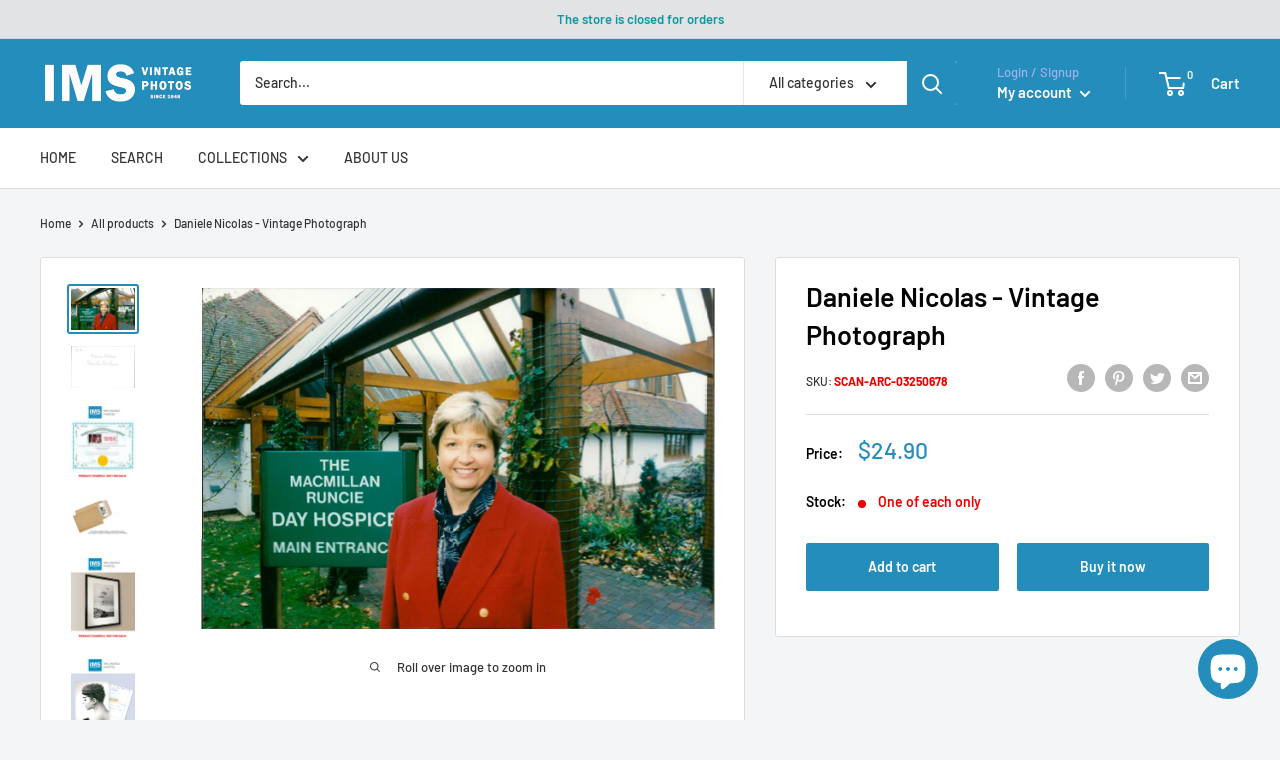

--- FILE ---
content_type: text/html; charset=utf-8
request_url: https://imsvintagephotos.com/products/daniele-nicolas-vintage-photograph-3250678
body_size: 57146
content:















<!doctype html>

<html class="no-js" lang="en">
  <head>
	<!-- Added by AVADA SEO Suite -->
	


<meta property="og:site_name" content="IMS Vintage Photos">
<meta property="og:url" content="https://imsvintagephotos.com/products/daniele-nicolas-vintage-photograph-3250678">
<meta property="og:title" content="Daniele Nicolas - Vintage Photograph">
<meta property="og:type" content="product">
<meta property="og:description" content="Daniele Nicolas at the entrance of the Runcie Day Hospice in St. Albans. Dimensions: 10.1 x 15.2 cm IMS SKU: SCAN-ARC-03250678 IMPORTANT! WHEN BUYING PHOTOS FROM US: All the original vintage images are sold without watermarks. All our press photos are LIMITED ARCHIVE ORIGINALS - they are not reprints or digital prints"><meta property="product:availability" content="instock">
  <meta property="product:price:amount" content="24.90">
  <meta property="product:price:currency" content="USD"><meta property="og:image" content="http://imsvintagephotos.com/cdn/shop/products/3250678-front.jpg?v=1630867782">
<meta property="og:image:secure_url" content="https://imsvintagephotos.com/cdn/shop/products/3250678-front.jpg?v=1630867782">
<meta property="og:image:width" content="">
<meta property="og:image:height" content="">
<meta property="og:image:alt" content="">
    
<meta name="twitter:site" content="@IMS Vintage Photos"><meta name="twitter:card" content="summary_large_image">
<meta name="twitter:title" content="Daniele Nicolas - Vintage Photograph">
<meta name="twitter:description" content="Daniele Nicolas at the entrance of the Runcie Day Hospice in St. Albans. Dimensions: 10.1 x 15.2 cm IMS SKU: SCAN-ARC-03250678 IMPORTANT!...">
<meta name="twitter:image" content="http://imsvintagephotos.com/cdn/shop/products/3250678-front.jpg?v=1630867782">
    




<meta name="twitter:image" content="http://imsvintagephotos.com/cdn/shop/products/3250678-front.jpg?v=1630867782">
    
<script>window.FPConfig = {};window.FPConfig.ignoreKeywords=["/cart","/account"]</script>



<!-- Added by AVADA SEO Suite: Product Structured Data -->
<script type="application/ld+json">{
"@context": "https://schema.org/",
"@type": "Product",
"@id": "https://imsvintagephotos.com/products/daniele-nicolas-vintage-photograph-3250678",
"name": "Daniele Nicolas - Vintage Photograph",
"description": "Daniele Nicolas at the entrance of the Runcie Day Hospice in St. Albans.Dimensions: 10.1 x 15.2 cmIMS SKU: SCAN-ARC-03250678IMPORTANT! WHEN BUYING PHOTOS FROM US:All the original vintage images are sold without watermarks.All our press photos are LIMITED ARCHIVE ORIGINALS - they are not reprints or digital prints produced by us. We sell them in the same conditions they were given to us by the archives.SEE the BACKSIDE OF the PHOTO - many times the image for sale will present stamps, dates and other publication details - these marks attest and increase the value of the press photos.Since the photos are old press photograps they may have scratches, lines or other wears of time, which just underlines the authenticity and age of the photos.What you will buy from us has a true historical value and authenticity. All these old photos have a story to tell and come from reliable sources.In the past, the photos were often parts of series or were mass produced by the archives. Nowadays, their number is decimed - many were destroyed by time, use or natural disasters. Few were preserved and are nowadays carefully stored in our archives.",
"brand": {
  "@type": "Brand",
  "name": "IMS Vintage Photos"
},
"offers": {
  "@type": "Offer",
  "price": "24.9",
  "priceCurrency": "USD",
  "itemCondition": "https://schema.org/NewCondition",
  "availability": "https://schema.org/InStock",
  "url": "https://imsvintagephotos.com/products/daniele-nicolas-vintage-photograph-3250678"
},
"image": [
  "https://imsvintagephotos.com/cdn/shop/products/3250678-front.jpg?v=1630867782",
  "https://imsvintagephotos.com/cdn/shop/products/3250678-back.jpg?v=1630867782",
  "https://imsvintagephotos.com/cdn/shop/products/certificate-new_9bc845d8-8582-4d29-bdda-6d87b3f4c2ed.jpg?v=1630867782",
  "https://imsvintagephotos.com/cdn/shop/products/Shipping_6c1fec9e-73c6-4c13-8b26-d1463adf36ab.jpg?v=1630867782",
  "https://imsvintagephotos.com/cdn/shop/products/example-1_45c34d03-c56c-4c67-aee9-3865c8cf29b6.jpg?v=1630867782",
  "https://imsvintagephotos.com/cdn/shop/products/example-2_fec84d3d-a32d-4b74-8371-2e3929fd4d95.jpg?v=1630867782",
  "https://imsvintagephotos.com/cdn/shop/products/example-3_b2f47b33-7653-41b9-a94d-5132fc1856c9.jpg?v=1630867782"
],
"releaseDate": "2021-09-05 21:49:04 +0300",
"sku": "SCAN-ARC-03250678",
"mpn": "SCAN-ARC-03250678"}</script>
<!-- /Added by AVADA SEO Suite --><!-- Added by AVADA SEO Suite: Breadcrumb Structured Data  -->
<script type="application/ld+json">{
  "@context": "https://schema.org",
  "@type": "BreadcrumbList",
  "itemListElement": [{
    "@type": "ListItem",
    "position": 1,
    "name": "Home",
    "item": "https://imsvintagephotos.com"
  }, {
    "@type": "ListItem",
    "position": 2,
    "name": "Daniele Nicolas - Vintage Photograph",
    "item": "https://imsvintagephotos.com/products/daniele-nicolas-vintage-photograph-3250678"
  }]
}
</script>
<!-- Added by AVADA SEO Suite -->




	<!-- /Added by AVADA SEO Suite -->

<!-- Google Tag Manager -->
<script>(function(w,d,s,l,i){w[l]=w[l]||[];w[l].push({'gtm.start':
new Date().getTime(),event:'gtm.js'});var f=d.getElementsByTagName(s)[0],
j=d.createElement(s),dl=l!='dataLayer'?'&l='+l:'';j.async=true;j.src=
'https://www.googletagmanager.com/gtm.js?id='+i+dl;f.parentNode.insertBefore(j,f);
})(window,document,'script','dataLayer','GTM-5KS2W7H');</script>
<!-- End Google Tag Manager -->


<script async src="https://pagead2.googlesyndication.com/pagead/js/adsbygoogle.js?client=ca-pub-5033611591139347"
     crossorigin="anonymous"></script>
    

    
    



    <meta charset="utf-8">
    <meta name="viewport" content="width=device-width, initial-scale=1.0, height=device-height, minimum-scale=1.0, maximum-scale=5.0">
    <meta name="theme-color" content="#248dbc"><title>Daniele Nicolas - Vintage Photograph
</title><meta name="description" content="Daniele Nicolas at the entrance of the Runcie Day Hospice in St. Albans. Dimensions: 10.1 x 15.2 cm IMS SKU: SCAN-ARC-03250678 IMPORTANT! WHEN BUYING PHOTOS FROM US: All the original vintage images are sold without watermarks. All our press photos are LIMITED ARCHIVE ORIGINALS - they are not reprints or digital prints "><link rel="canonical" href="https://imsvintagephotos.com/products/daniele-nicolas-vintage-photograph-3250678"><link rel="shortcut icon" href="//imsvintagephotos.com/cdn/shop/files/Logo_180x_89d8c5d6-4eaa-4717-92eb-95bdcd930ab7_96x96.png?v=1624381563" type="image/png"><link rel="preload" as="style" href="//imsvintagephotos.com/cdn/shop/t/17/assets/theme.css?v=73059013056352176851652345964">
    <link rel="preload" as="script" href="//imsvintagephotos.com/cdn/shop/t/17/assets/theme.min.js?v=46009474028896454571652345965">
    <link rel="preconnect" href="https://cdn.shopify.com">
    <link rel="preconnect" href="https://fonts.shopifycdn.com">
    <link rel="dns-prefetch" href="https://productreviews.shopifycdn.com">
    <link rel="dns-prefetch" href="https://ajax.googleapis.com">
    <link rel="dns-prefetch" href="https://maps.googleapis.com">
    <link rel="dns-prefetch" href="https://maps.gstatic.com">

    <meta property="og:type" content="product">
  <meta property="og:title" content="Daniele Nicolas - Vintage Photograph"><meta property="og:image" content="http://imsvintagephotos.com/cdn/shop/products/3250678-front.jpg?v=1630867782">
    <meta property="og:image:secure_url" content="https://imsvintagephotos.com/cdn/shop/products/3250678-front.jpg?v=1630867782">
    <meta property="og:image:width" content="2000">
    <meta property="og:image:height" content="1331"><meta property="product:price:amount" content="24.90">
  <meta property="product:price:currency" content="USD"><meta property="og:description" content="Daniele Nicolas at the entrance of the Runcie Day Hospice in St. Albans. Dimensions: 10.1 x 15.2 cm IMS SKU: SCAN-ARC-03250678 IMPORTANT! WHEN BUYING PHOTOS FROM US: All the original vintage images are sold without watermarks. All our press photos are LIMITED ARCHIVE ORIGINALS - they are not reprints or digital prints "><meta property="og:url" content="https://imsvintagephotos.com/products/daniele-nicolas-vintage-photograph-3250678">
<meta property="og:site_name" content="IMS Vintage Photos"><meta name="twitter:card" content="summary"><meta name="twitter:title" content="Daniele Nicolas - Vintage Photograph">
  <meta name="twitter:description" content="Daniele Nicolas at the entrance of the Runcie Day Hospice in St. Albans. Dimensions: 10.1 x 15.2 cm IMS SKU: SCAN-ARC-03250678 IMPORTANT! WHEN BUYING PHOTOS FROM US: All the original vintage images are sold without watermarks. All our press photos are LIMITED ARCHIVE ORIGINALS - they are not reprints or digital prints produced by us. We sell them in the same conditions they were given to us by the archives. SEE the BACKSIDE OF the PHOTO - many times the image for sale will present stamps, dates and other publication details - these marks attest and increase the value of the press photos. Since the photos are old press photograps they may have scratches, lines or other wears of time, which just underlines the authenticity and age of the photos. What you will buy from us has a true historical">
  <meta name="twitter:image" content="https://imsvintagephotos.com/cdn/shop/products/3250678-front_600x600_crop_center.jpg?v=1630867782">
    <link rel="preload" href="//imsvintagephotos.com/cdn/fonts/barlow/barlow_n6.329f582a81f63f125e63c20a5a80ae9477df68e1.woff2" as="font" type="font/woff2" crossorigin>
<link rel="preload" href="//imsvintagephotos.com/cdn/fonts/barlow/barlow_n5.a193a1990790eba0cc5cca569d23799830e90f07.woff2" as="font" type="font/woff2" crossorigin>

<style>
  @font-face {
  font-family: Barlow;
  font-weight: 600;
  font-style: normal;
  font-display: swap;
  src: url("//imsvintagephotos.com/cdn/fonts/barlow/barlow_n6.329f582a81f63f125e63c20a5a80ae9477df68e1.woff2") format("woff2"),
       url("//imsvintagephotos.com/cdn/fonts/barlow/barlow_n6.0163402e36247bcb8b02716880d0b39568412e9e.woff") format("woff");
}

  @font-face {
  font-family: Barlow;
  font-weight: 500;
  font-style: normal;
  font-display: swap;
  src: url("//imsvintagephotos.com/cdn/fonts/barlow/barlow_n5.a193a1990790eba0cc5cca569d23799830e90f07.woff2") format("woff2"),
       url("//imsvintagephotos.com/cdn/fonts/barlow/barlow_n5.ae31c82169b1dc0715609b8cc6a610b917808358.woff") format("woff");
}

@font-face {
  font-family: Barlow;
  font-weight: 600;
  font-style: normal;
  font-display: swap;
  src: url("//imsvintagephotos.com/cdn/fonts/barlow/barlow_n6.329f582a81f63f125e63c20a5a80ae9477df68e1.woff2") format("woff2"),
       url("//imsvintagephotos.com/cdn/fonts/barlow/barlow_n6.0163402e36247bcb8b02716880d0b39568412e9e.woff") format("woff");
}

@font-face {
  font-family: Barlow;
  font-weight: 600;
  font-style: italic;
  font-display: swap;
  src: url("//imsvintagephotos.com/cdn/fonts/barlow/barlow_i6.5a22bd20fb27bad4d7674cc6e666fb9c77d813bb.woff2") format("woff2"),
       url("//imsvintagephotos.com/cdn/fonts/barlow/barlow_i6.1c8787fcb59f3add01a87f21b38c7ef797e3b3a1.woff") format("woff");
}


  @font-face {
  font-family: Barlow;
  font-weight: 700;
  font-style: normal;
  font-display: swap;
  src: url("//imsvintagephotos.com/cdn/fonts/barlow/barlow_n7.691d1d11f150e857dcbc1c10ef03d825bc378d81.woff2") format("woff2"),
       url("//imsvintagephotos.com/cdn/fonts/barlow/barlow_n7.4fdbb1cb7da0e2c2f88492243ffa2b4f91924840.woff") format("woff");
}

  @font-face {
  font-family: Barlow;
  font-weight: 500;
  font-style: italic;
  font-display: swap;
  src: url("//imsvintagephotos.com/cdn/fonts/barlow/barlow_i5.714d58286997b65cd479af615cfa9bb0a117a573.woff2") format("woff2"),
       url("//imsvintagephotos.com/cdn/fonts/barlow/barlow_i5.0120f77e6447d3b5df4bbec8ad8c2d029d87fb21.woff") format("woff");
}

  @font-face {
  font-family: Barlow;
  font-weight: 700;
  font-style: italic;
  font-display: swap;
  src: url("//imsvintagephotos.com/cdn/fonts/barlow/barlow_i7.50e19d6cc2ba5146fa437a5a7443c76d5d730103.woff2") format("woff2"),
       url("//imsvintagephotos.com/cdn/fonts/barlow/barlow_i7.47e9f98f1b094d912e6fd631cc3fe93d9f40964f.woff") format("woff");
}


  :root {
    --default-text-font-size : 15px;
    --base-text-font-size    : 14px;
    --heading-font-family    : Barlow, sans-serif;
    --heading-font-weight    : 600;
    --heading-font-style     : normal;
    --text-font-family       : Barlow, sans-serif;
    --text-font-weight       : 500;
    --text-font-style        : normal;
    --text-font-bolder-weight: 600;
    --text-link-decoration   : underline;

    --text-color               : #020202;
    --text-color-rgb           : 2, 2, 2;
    --heading-color            : #030304;
    --border-color             : #e1e3e4;
    --border-color-rgb         : 225, 227, 228;
    --form-border-color        : #d4d6d8;
    --accent-color             : #248dbc;
    --accent-color-rgb         : 36, 141, 188;
    --link-color               : #248dbc;
    --link-color-hover         : #185d7c;
    --background               : #f3f5f6;
    --secondary-background     : #ffffff;
    --secondary-background-rgb : 255, 255, 255;
    --accent-background        : rgba(36, 141, 188, 0.08);

    --input-background: #ffffff;

    --error-color       : #ff0000;
    --error-background  : rgba(255, 0, 0, 0.07);
    --success-color     : #00aa00;
    --success-background: rgba(0, 170, 0, 0.11);

    --primary-button-background      : #248dbc;
    --primary-button-background-rgb  : 36, 141, 188;
    --primary-button-text-color      : #ffffff;
    --secondary-button-background    : #248dbc;
    --secondary-button-background-rgb: 36, 141, 188;
    --secondary-button-text-color    : #ffffff;

    --header-background      : #248dbc;
    --header-text-color      : #ffffff;
    --header-light-text-color: #a3afef;
    --header-border-color    : rgba(163, 175, 239, 0.3);
    --header-accent-color    : #248dbc;

    --footer-background-color:    #f3f5f6;
    --footer-heading-text-color:  #677279;
    --footer-body-text-color:     #677279;
    --footer-body-text-color-rgb: 103, 114, 121;
    --footer-accent-color:        #248dbc;
    --footer-accent-color-rgb:    36, 141, 188;
    --footer-border:              1px solid var(--border-color);
    
    --flickity-arrow-color: #abb1b4;--product-on-sale-accent           : #ee0000;
    --product-on-sale-accent-rgb       : 238, 0, 0;
    --product-on-sale-color            : #ffffff;
    --product-in-stock-color           : #008a00;
    --product-low-stock-color          : #ee0000;
    --product-sold-out-color           : #8a9297;
    --product-custom-label-1-background: #008a00;
    --product-custom-label-1-color     : #ffffff;
    --product-custom-label-2-background: #00a500;
    --product-custom-label-2-color     : #ffffff;
    --product-review-star-color        : #ffbd00;

    --mobile-container-gutter : 20px;
    --desktop-container-gutter: 40px;

    /* Shopify related variables */
    --payment-terms-background-color: #f3f5f6;
  }
</style>

<script>
  // IE11 does not have support for CSS variables, so we have to polyfill them
  if (!(((window || {}).CSS || {}).supports && window.CSS.supports('(--a: 0)'))) {
    const script = document.createElement('script');
    script.type = 'text/javascript';
    script.src = 'https://cdn.jsdelivr.net/npm/css-vars-ponyfill@2';
    script.onload = function() {
      cssVars({});
    };

    document.getElementsByTagName('head')[0].appendChild(script);
  }
</script>


    
  <script>window.performance && window.performance.mark && window.performance.mark('shopify.content_for_header.start');</script><meta name="google-site-verification" content="ogX9i4Am_gnhj8tWateklZzbwe6TEtSpebpG3K9VeL4">
<meta id="shopify-digital-wallet" name="shopify-digital-wallet" content="/54084599978/digital_wallets/dialog">
<link rel="alternate" type="application/json+oembed" href="https://imsvintagephotos.com/products/daniele-nicolas-vintage-photograph-3250678.oembed">
<script async="async" src="/checkouts/internal/preloads.js?locale=en-US"></script>
<script id="shopify-features" type="application/json">{"accessToken":"1448f4c130d24ae8761048eb8c3782d6","betas":["rich-media-storefront-analytics"],"domain":"imsvintagephotos.com","predictiveSearch":true,"shopId":54084599978,"locale":"en"}</script>
<script>var Shopify = Shopify || {};
Shopify.shop = "imsvintagephotos.myshopify.com";
Shopify.locale = "en";
Shopify.currency = {"active":"USD","rate":"1.0"};
Shopify.country = "US";
Shopify.theme = {"name":"Warehouse V.1.3.1 - Description","id":130238742698,"schema_name":"Warehouse","schema_version":"1.18.2","theme_store_id":871,"role":"main"};
Shopify.theme.handle = "null";
Shopify.theme.style = {"id":null,"handle":null};
Shopify.cdnHost = "imsvintagephotos.com/cdn";
Shopify.routes = Shopify.routes || {};
Shopify.routes.root = "/";</script>
<script type="module">!function(o){(o.Shopify=o.Shopify||{}).modules=!0}(window);</script>
<script>!function(o){function n(){var o=[];function n(){o.push(Array.prototype.slice.apply(arguments))}return n.q=o,n}var t=o.Shopify=o.Shopify||{};t.loadFeatures=n(),t.autoloadFeatures=n()}(window);</script>
<script id="shop-js-analytics" type="application/json">{"pageType":"product"}</script>
<script defer="defer" async type="module" src="//imsvintagephotos.com/cdn/shopifycloud/shop-js/modules/v2/client.init-shop-cart-sync_BN7fPSNr.en.esm.js"></script>
<script defer="defer" async type="module" src="//imsvintagephotos.com/cdn/shopifycloud/shop-js/modules/v2/chunk.common_Cbph3Kss.esm.js"></script>
<script defer="defer" async type="module" src="//imsvintagephotos.com/cdn/shopifycloud/shop-js/modules/v2/chunk.modal_DKumMAJ1.esm.js"></script>
<script type="module">
  await import("//imsvintagephotos.com/cdn/shopifycloud/shop-js/modules/v2/client.init-shop-cart-sync_BN7fPSNr.en.esm.js");
await import("//imsvintagephotos.com/cdn/shopifycloud/shop-js/modules/v2/chunk.common_Cbph3Kss.esm.js");
await import("//imsvintagephotos.com/cdn/shopifycloud/shop-js/modules/v2/chunk.modal_DKumMAJ1.esm.js");

  window.Shopify.SignInWithShop?.initShopCartSync?.({"fedCMEnabled":true,"windoidEnabled":true});

</script>
<script>(function() {
  var isLoaded = false;
  function asyncLoad() {
    if (isLoaded) return;
    isLoaded = true;
    var urls = ["https:\/\/chimpstatic.com\/mcjs-connected\/js\/users\/51c225d09e9395f1dbac39b87\/03708498acd2dc3482706ee3a.js?shop=imsvintagephotos.myshopify.com","https:\/\/cdn.shopify.com\/s\/files\/1\/0540\/8459\/9978\/t\/11\/assets\/tipo.auction.init.js?shop=imsvintagephotos.myshopify.com","https:\/\/sp-auction.webkul.com\/js\/wk_shopify_auction.js?shop=imsvintagephotos.myshopify.com","https:\/\/sp-auction.webkul.com\/js\/wk_auction_category.js?shop=imsvintagephotos.myshopify.com","https:\/\/static.shareasale.com\/json\/shopify\/deduplication.js?shop=imsvintagephotos.myshopify.com","https:\/\/seo.apps.avada.io\/scripttag\/avada-seo-installed.js?shop=imsvintagephotos.myshopify.com","https:\/\/cdn1.avada.io\/flying-pages\/module.js?shop=imsvintagephotos.myshopify.com","\/\/cdn.shopify.com\/proxy\/bd7dfd038c7d0ac69d1562c1f273457528e9254244371a215368260145d50f18\/static.cdn.printful.com\/static\/js\/external\/shopify-product-customizer.js?v=0.28\u0026shop=imsvintagephotos.myshopify.com\u0026sp-cache-control=cHVibGljLCBtYXgtYWdlPTkwMA","\/\/cdn.shopify.com\/proxy\/dea0871f26bdb59961eb78df2b6c528b8cc5af8d43f2276ccc9b9b15f896e551\/konigle.com\/sf\/profitjs\/866942cf82ae4942bdd5ee43f72e90af\/init.js?shop=imsvintagephotos.myshopify.com\u0026sp-cache-control=cHVibGljLCBtYXgtYWdlPTkwMA","https:\/\/sp-seller.webkul.com\/js\/seller_profile_tag.js?shop=imsvintagephotos.myshopify.com","https:\/\/d1639lhkj5l89m.cloudfront.net\/js\/storefront\/uppromote.js?shop=imsvintagephotos.myshopify.com","https:\/\/na.shgcdn3.com\/pixel-collector.js?shop=imsvintagephotos.myshopify.com"];
    for (var i = 0; i < urls.length; i++) {
      var s = document.createElement('script');
      s.type = 'text/javascript';
      s.async = true;
      s.src = urls[i];
      var x = document.getElementsByTagName('script')[0];
      x.parentNode.insertBefore(s, x);
    }
  };
  if(window.attachEvent) {
    window.attachEvent('onload', asyncLoad);
  } else {
    window.addEventListener('load', asyncLoad, false);
  }
})();</script>
<script id="__st">var __st={"a":54084599978,"offset":7200,"reqid":"922b227b-9e59-442e-96f0-3a0003666042-1769885208","pageurl":"imsvintagephotos.com\/products\/daniele-nicolas-vintage-photograph-3250678","u":"480a6875b3d9","p":"product","rtyp":"product","rid":6642132484266};</script>
<script>window.ShopifyPaypalV4VisibilityTracking = true;</script>
<script id="captcha-bootstrap">!function(){'use strict';const t='contact',e='account',n='new_comment',o=[[t,t],['blogs',n],['comments',n],[t,'customer']],c=[[e,'customer_login'],[e,'guest_login'],[e,'recover_customer_password'],[e,'create_customer']],r=t=>t.map((([t,e])=>`form[action*='/${t}']:not([data-nocaptcha='true']) input[name='form_type'][value='${e}']`)).join(','),a=t=>()=>t?[...document.querySelectorAll(t)].map((t=>t.form)):[];function s(){const t=[...o],e=r(t);return a(e)}const i='password',u='form_key',d=['recaptcha-v3-token','g-recaptcha-response','h-captcha-response',i],f=()=>{try{return window.sessionStorage}catch{return}},m='__shopify_v',_=t=>t.elements[u];function p(t,e,n=!1){try{const o=window.sessionStorage,c=JSON.parse(o.getItem(e)),{data:r}=function(t){const{data:e,action:n}=t;return t[m]||n?{data:e,action:n}:{data:t,action:n}}(c);for(const[e,n]of Object.entries(r))t.elements[e]&&(t.elements[e].value=n);n&&o.removeItem(e)}catch(o){console.error('form repopulation failed',{error:o})}}const l='form_type',E='cptcha';function T(t){t.dataset[E]=!0}const w=window,h=w.document,L='Shopify',v='ce_forms',y='captcha';let A=!1;((t,e)=>{const n=(g='f06e6c50-85a8-45c8-87d0-21a2b65856fe',I='https://cdn.shopify.com/shopifycloud/storefront-forms-hcaptcha/ce_storefront_forms_captcha_hcaptcha.v1.5.2.iife.js',D={infoText:'Protected by hCaptcha',privacyText:'Privacy',termsText:'Terms'},(t,e,n)=>{const o=w[L][v],c=o.bindForm;if(c)return c(t,g,e,D).then(n);var r;o.q.push([[t,g,e,D],n]),r=I,A||(h.body.append(Object.assign(h.createElement('script'),{id:'captcha-provider',async:!0,src:r})),A=!0)});var g,I,D;w[L]=w[L]||{},w[L][v]=w[L][v]||{},w[L][v].q=[],w[L][y]=w[L][y]||{},w[L][y].protect=function(t,e){n(t,void 0,e),T(t)},Object.freeze(w[L][y]),function(t,e,n,w,h,L){const[v,y,A,g]=function(t,e,n){const i=e?o:[],u=t?c:[],d=[...i,...u],f=r(d),m=r(i),_=r(d.filter((([t,e])=>n.includes(e))));return[a(f),a(m),a(_),s()]}(w,h,L),I=t=>{const e=t.target;return e instanceof HTMLFormElement?e:e&&e.form},D=t=>v().includes(t);t.addEventListener('submit',(t=>{const e=I(t);if(!e)return;const n=D(e)&&!e.dataset.hcaptchaBound&&!e.dataset.recaptchaBound,o=_(e),c=g().includes(e)&&(!o||!o.value);(n||c)&&t.preventDefault(),c&&!n&&(function(t){try{if(!f())return;!function(t){const e=f();if(!e)return;const n=_(t);if(!n)return;const o=n.value;o&&e.removeItem(o)}(t);const e=Array.from(Array(32),(()=>Math.random().toString(36)[2])).join('');!function(t,e){_(t)||t.append(Object.assign(document.createElement('input'),{type:'hidden',name:u})),t.elements[u].value=e}(t,e),function(t,e){const n=f();if(!n)return;const o=[...t.querySelectorAll(`input[type='${i}']`)].map((({name:t})=>t)),c=[...d,...o],r={};for(const[a,s]of new FormData(t).entries())c.includes(a)||(r[a]=s);n.setItem(e,JSON.stringify({[m]:1,action:t.action,data:r}))}(t,e)}catch(e){console.error('failed to persist form',e)}}(e),e.submit())}));const S=(t,e)=>{t&&!t.dataset[E]&&(n(t,e.some((e=>e===t))),T(t))};for(const o of['focusin','change'])t.addEventListener(o,(t=>{const e=I(t);D(e)&&S(e,y())}));const B=e.get('form_key'),M=e.get(l),P=B&&M;t.addEventListener('DOMContentLoaded',(()=>{const t=y();if(P)for(const e of t)e.elements[l].value===M&&p(e,B);[...new Set([...A(),...v().filter((t=>'true'===t.dataset.shopifyCaptcha))])].forEach((e=>S(e,t)))}))}(h,new URLSearchParams(w.location.search),n,t,e,['guest_login'])})(!0,!0)}();</script>
<script integrity="sha256-4kQ18oKyAcykRKYeNunJcIwy7WH5gtpwJnB7kiuLZ1E=" data-source-attribution="shopify.loadfeatures" defer="defer" src="//imsvintagephotos.com/cdn/shopifycloud/storefront/assets/storefront/load_feature-a0a9edcb.js" crossorigin="anonymous"></script>
<script data-source-attribution="shopify.dynamic_checkout.dynamic.init">var Shopify=Shopify||{};Shopify.PaymentButton=Shopify.PaymentButton||{isStorefrontPortableWallets:!0,init:function(){window.Shopify.PaymentButton.init=function(){};var t=document.createElement("script");t.src="https://imsvintagephotos.com/cdn/shopifycloud/portable-wallets/latest/portable-wallets.en.js",t.type="module",document.head.appendChild(t)}};
</script>
<script data-source-attribution="shopify.dynamic_checkout.buyer_consent">
  function portableWalletsHideBuyerConsent(e){var t=document.getElementById("shopify-buyer-consent"),n=document.getElementById("shopify-subscription-policy-button");t&&n&&(t.classList.add("hidden"),t.setAttribute("aria-hidden","true"),n.removeEventListener("click",e))}function portableWalletsShowBuyerConsent(e){var t=document.getElementById("shopify-buyer-consent"),n=document.getElementById("shopify-subscription-policy-button");t&&n&&(t.classList.remove("hidden"),t.removeAttribute("aria-hidden"),n.addEventListener("click",e))}window.Shopify?.PaymentButton&&(window.Shopify.PaymentButton.hideBuyerConsent=portableWalletsHideBuyerConsent,window.Shopify.PaymentButton.showBuyerConsent=portableWalletsShowBuyerConsent);
</script>
<script>
  function portableWalletsCleanup(e){e&&e.src&&console.error("Failed to load portable wallets script "+e.src);var t=document.querySelectorAll("shopify-accelerated-checkout .shopify-payment-button__skeleton, shopify-accelerated-checkout-cart .wallet-cart-button__skeleton"),e=document.getElementById("shopify-buyer-consent");for(let e=0;e<t.length;e++)t[e].remove();e&&e.remove()}function portableWalletsNotLoadedAsModule(e){e instanceof ErrorEvent&&"string"==typeof e.message&&e.message.includes("import.meta")&&"string"==typeof e.filename&&e.filename.includes("portable-wallets")&&(window.removeEventListener("error",portableWalletsNotLoadedAsModule),window.Shopify.PaymentButton.failedToLoad=e,"loading"===document.readyState?document.addEventListener("DOMContentLoaded",window.Shopify.PaymentButton.init):window.Shopify.PaymentButton.init())}window.addEventListener("error",portableWalletsNotLoadedAsModule);
</script>

<script type="module" src="https://imsvintagephotos.com/cdn/shopifycloud/portable-wallets/latest/portable-wallets.en.js" onError="portableWalletsCleanup(this)" crossorigin="anonymous"></script>
<script nomodule>
  document.addEventListener("DOMContentLoaded", portableWalletsCleanup);
</script>

<link id="shopify-accelerated-checkout-styles" rel="stylesheet" media="screen" href="https://imsvintagephotos.com/cdn/shopifycloud/portable-wallets/latest/accelerated-checkout-backwards-compat.css" crossorigin="anonymous">
<style id="shopify-accelerated-checkout-cart">
        #shopify-buyer-consent {
  margin-top: 1em;
  display: inline-block;
  width: 100%;
}

#shopify-buyer-consent.hidden {
  display: none;
}

#shopify-subscription-policy-button {
  background: none;
  border: none;
  padding: 0;
  text-decoration: underline;
  font-size: inherit;
  cursor: pointer;
}

#shopify-subscription-policy-button::before {
  box-shadow: none;
}

      </style>

<script>window.performance && window.performance.mark && window.performance.mark('shopify.content_for_header.end');</script>
  





  <script type="text/javascript">
    
      window.__shgMoneyFormat = window.__shgMoneyFormat || {"USD":{"currency":"USD","currency_symbol":"$","currency_symbol_location":"left","decimal_places":2,"decimal_separator":".","thousands_separator":","}};
    
    window.__shgCurrentCurrencyCode = window.__shgCurrentCurrencyCode || {
      currency: "USD",
      currency_symbol: "$",
      decimal_separator: ".",
      thousands_separator: ",",
      decimal_places: 2,
      currency_symbol_location: "left"
    };
  </script>



    <script>
    window.Tipo = window.Tipo || {}
    Tipo.Auction = {
        shop : {"id":372,"url":"imsvintagephotos.myshopify.com","pennies":[],"pricing":{"id":2,"features":{"sms":true,"order":-1,"removeCopyright":true}},"pricing_id":2,"configuration":{"name":"IMS Vintage Photos","email":"agj@nordicvisual.com","phone":"+354 5625900","domain":"imsvintagephotos.com","currency":"USD","timezone":"(GMT+02:00) Europe/Riga","money_format":"$","iana_timezone":"Europe/Riga","customer_email":"info@imsvintagephotos.com","money_with_currency_format":"$ USD"},"flags":{"auctionCounter":106},"settings":{"mail":{"admin":{},"customer":{"templates":{"bid":{"enabled":false},"remind_me":{"subject":"","content":""}}},"provider":{}},"general":{"hide":{"price":["scheduled","live","expired"],"addToCart":["scheduled","live","expired"],"additionalPaymentButton":["scheduled","live","expired"]},"color":{"main":{"textColor":{"a":1,"b":70,"g":66,"r":61},"background":{"a":1,"b":255,"g":255,"r":255},"headerColor":{"a":1,"b":70,"g":66,"r":61},"headerBackground":{"a":1,"b":194,"g":194,"r":50},"badgePendingColor":{"a":1,"b":255,"g":255,"r":255},"badgePendingBackground":{"a":1,"b":98,"g":159,"r":230}},"table":{"textColor":{"a":1,"b":70,"g":66,"r":61},"background":{"a":1,"b":194,"g":194,"r":50}},"button":{"textColor":{"a":1,"b":70,"g":66,"r":61},"background":{"a":1,"b":194,"g":194,"r":50},"hoverColor":{"a":1,"b":194,"g":194,"r":50}},"remaining":{"remainingText":{"a":1,"b":70,"g":66,"r":61},"textFlipClock":{"a":1,"b":255,"g":255,"r":255},"labelFlipClock":{"a":1,"b":70,"g":66,"r":61},"backgroundFlipClock":{"a":1,"b":70,"g":66,"r":61}}},"history":{"columns":["bidAmount","bidTime"],"encrypted":true},"selector":{"price":"#ProductPrice-product-template,#ProductPrice,.product-price,.product__price—reg,#productPrice-product-template,.product__current-price,.product-thumb-caption-price-current,.product-item-caption-price-current,.grid-product__price,.product__price,span.price,span.product-price,.productitem--price,.product-pricing,span.money,.product-item__price,.product-list-item-price,p.price,div.price,.product-meta__prices,div.product-price,span#price,.price.money,h3.price,a.price,.price-area,.product-item-price,.pricearea,.collectionGrid .collectionBlock-info > p,#ComparePrice,.product--price-wrapper,.product-page--price-wrapper,.color--shop-accent.font-size--s.t--meta.f--main,.ComparePrice,.ProductPrice,.prodThumb .title span:last-child,.price,.product-single__price-product-template,.product-info-price,.price-money,.prod-price,#price-field,.product-grid--price,.prices,.pricing,#product-price,.money-styling,.compare-at-price,.product-item--price,.card__price,.product-card__price,.product-price__price,.product-item__price-wrapper,.product-single__price,.grid-product__price-wrap,a.grid-link p.grid-link__meta,.product__prices, #comparePrice-product-template, .product-form__quantity, .product-single__quantity","add_to_cart":"form #AddToCart-product-template, form #AddToCart, form #addToCart-product-template, form .product__add-to-cart-button, form .product-form__cart-submit, form .add-to-cart, form .cart-functions > button, form .productitem--action-atc, form .product-form--atc-button, form .product-menu-button-atc, form .product__add-to-cart, form .product-add, form .add-to-cart-button, form #addToCart, form .product-detail__form__action > button, form .product-form-submit-wrap > input, form .product-form input[type=\"submit\"], form input.submit, form .add_to_cart, form .product-item-quick-shop, form #add-to-cart, form .productForm-submit, form .add-to-cart-btn, form .product-single__add-btn, form .quick-add--add-button, form .product-page--add-to-cart, form .addToCart, form .product-form .form-actions, form .button.add, form button#add, form .addtocart, form .AddtoCart, form .product-add input.add, form button#purchase, form[action=\"/cart/add\"] button[type=\"submit\"], form .product__form button[type=\"submit\"], form #AddToCart--product-template, form .dynamic-checkout","payment_button":"form .shopify-payment-button,.shopify-payment-button,.shopify-payment-button"},"copyright":{"text":"Powered by <a href=\"https://apps.shopify.com/tipo-product-auction\" target=\"_blank\">Tipo Product Auction</a>","enabled":false,"hideCopyright":true},"countdown":"flipClock","collection":{"badge":true,"enabled":false,"highestPrice":true},"iana_timezone":"Asia/Bangkok","waterfallWinner":{"enabled":false,"limitWin":"3","allowedTime":"24","limitAmount":true,"allowedTimeUnit":"hours","allowedProcessPayment":false}},"translations":{"default":{"bids":"number of bids","days":"Days","hours":"Hours","signIn":"Sign In","closeAt":"Close at","endTime":"End time","liveBid":"Bid directly","minutes":"Minutes","seconds":"Seconds","startAt":"Start at","placeBid":"Place bid","startTime":"Start time","currentBid":"Current bid","ppBid_time":"Bid time","startPrice":"Start price","buyoutPrice":"Buyout price","history_win":"Win","ppBid_close":"Close","ppBid_email":"Email","startingBid":"Starting Bid","viewAllBids":"View all bids","automaticBid":"Automatic bid","history_lost":"Lost","history_view":"View","noBidsPlaced":"No bids placed","ppBid_amount":"Bid amount","ppNote_close":"Close","reservePrice":"Reserve price","history_email":"Email","history_image":"Image","history_myBid":"My bid","numberOfTurns":"Number Of Turns","openForBidsIn":"Open for bids in","ppBid_bidding":"Bidding","ppPenny_close":"Close","history_action":"Action","history_status":"Status","nextMinimumBid":"Next minimum bid","pendingAuction":"Pending Auction","pennyIsInvalid":"Penny is invalid","ppBid_fullName":"Full name","ppLoginContent":"In order to place your bid, you'll only need to {signIn|Sign in} or create a free account","history_bidTime":"Bid time","history_closeIn":"Close In","history_running":"Running","history_yourBid":"Your Bid","ppAuction_close":"Close","ppPenny_Product":"Penny product","auctionIsInvalid":"Auction is invalid","history_checkout":"Checkout","history_username":"Username","timeBidIsInvalid":"Time bid is invalid","creatAFreeAccount":"Create a free account","history_bidAmount":"Bid amount","history_placeABid":"Place A Bid","history_currentBid":"Current Bid","howBuyoutPriceWork":"How Buyout price work?","yourPriceIsInvalid":"Your price is invalid","history_productName":"Product Name","howReservePriceWork":"How Reserve price work?","placeAnAutomaticBid":"Place an automatic bid","history_actionDetail":"Checkout","history_emptyHistory":"Empty history","ppPenny_actionDetail":"Buyout","placeABidSuccessfully":"Place a bid successfully","ppAuction_checkoutNow":"Checkout now","history_auctionHistory":"Auction history","howDoAutomaticBidsWork":"How do automatic bids work?","youHaveBidOnThisNotYes":"You haven't bid on this lot yet","howBuyoutPriceWorkContent":"Buyout price is the price that, if accepted by a bidder, immediately ends the auction and awards the item to bidder","howReservePriceWorkContent":"The reserve price represents the hidden minimum value that a seller is willing to let their lot go for. If the auction ends and the reserve price has not been met, the lot will not be auctioned off.","wouldYouLikeToPlaceYourBid":"Would you like to place your bid?","youMustLoginToStartBidding":"You must {login|log in} to start bidding","pleaseInsertAValidBidAmount":"Please insert a valid bid amount","howDoAutomaticBidsWorkContent":"By setting up an automatic bid, our system will automatically place new bids on your behalf each time you are outbid. All you need to do is enter the maximum price you are willing to bid for an item. Our system will then keep on bidding for you, by the smallest possible increase each time, until your maximum price is reached.","youHaveNumberAuctionsBuyItHere":"You have no penny. Buy penny {here|here} to place a bid","ppAuction_theAuctionHasBeenClosed":"The auction has been closed.","ppAuction_theAuctionHasBeenStopped":"The auction has been stopped","ppAuction_congratulationYourAreWinnerCheckoutNow":"Congratulation! Your are winner. {checkout|Checkout} now"}},"updateVersion":0,"translationTabs":{"0":{"label":"Default","value":"default"}},"sms":{}},"version":2},
        auctions : []
    }
    
        Tipo.Auction.product = {"id":6642132484266,"title":"Daniele Nicolas - Vintage Photograph","handle":"daniele-nicolas-vintage-photograph-3250678","description":"Daniele Nicolas at the entrance of the Runcie Day Hospice in St. Albans.\n\u003cbr\u003e\u003cbr\u003e\nDimensions: 10.1 x 15.2 cm\n\u003cbr\u003e\u003cbr\u003e\nIMS SKU: SCAN-ARC-03250678\n\u003cbr\u003e\u003cbr\u003e\n\u003cstrong\u003eIMPORTANT! WHEN BUYING PHOTOS FROM US:\u003c\/strong\u003e\u003cbr\u003e\nAll the original vintage images are sold without watermarks.\u003cbr\u003e\nAll our press photos are LIMITED ARCHIVE ORIGINALS - they are not reprints or digital prints produced by us. We sell them in the same conditions they were given to us by the archives.\u003cbr\u003e\nSEE the BACKSIDE OF the PHOTO - many times the image for sale will present stamps, dates and other publication details - these marks attest and increase the value of the press photos.\u003cbr\u003e\nSince the photos are old press photograps they may have scratches, lines or other wears of time, which just underlines the authenticity and age of the photos.\u003cbr\u003e\nWhat you will buy from us has a true historical value and authenticity. All these old photos have a story to tell and come from reliable sources.\u003cbr\u003e\nIn the past, the photos were often parts of series or were mass produced by the archives. Nowadays, their number is decimed - many were destroyed by time, use or natural disasters. Few were preserved and are nowadays carefully stored in our archives.\u003cbr\u003e\n","published_at":"2021-09-05T21:49:04+03:00","created_at":"2021-04-21T15:04:24+03:00","vendor":"IMS Vintage Photos","type":"Original","tags":["Cities"],"price":2490,"price_min":2490,"price_max":2490,"available":true,"price_varies":false,"compare_at_price":null,"compare_at_price_min":0,"compare_at_price_max":0,"compare_at_price_varies":false,"variants":[{"id":41266157846698,"title":"Yes","option1":"Yes","option2":null,"option3":null,"sku":"SCAN-ARC-03250678","requires_shipping":true,"taxable":true,"featured_image":null,"available":true,"name":"Daniele Nicolas - Vintage Photograph - Yes","public_title":"Yes","options":["Yes"],"price":2490,"weight":0,"compare_at_price":null,"inventory_management":"shopify","barcode":null,"requires_selling_plan":false,"selling_plan_allocations":[]}],"images":["\/\/imsvintagephotos.com\/cdn\/shop\/products\/3250678-front.jpg?v=1630867782","\/\/imsvintagephotos.com\/cdn\/shop\/products\/3250678-back.jpg?v=1630867782","\/\/imsvintagephotos.com\/cdn\/shop\/products\/certificate-new_9bc845d8-8582-4d29-bdda-6d87b3f4c2ed.jpg?v=1630867782","\/\/imsvintagephotos.com\/cdn\/shop\/products\/Shipping_6c1fec9e-73c6-4c13-8b26-d1463adf36ab.jpg?v=1630867782","\/\/imsvintagephotos.com\/cdn\/shop\/products\/example-1_45c34d03-c56c-4c67-aee9-3865c8cf29b6.jpg?v=1630867782","\/\/imsvintagephotos.com\/cdn\/shop\/products\/example-2_fec84d3d-a32d-4b74-8371-2e3929fd4d95.jpg?v=1630867782","\/\/imsvintagephotos.com\/cdn\/shop\/products\/example-3_b2f47b33-7653-41b9-a94d-5132fc1856c9.jpg?v=1630867782"],"featured_image":"\/\/imsvintagephotos.com\/cdn\/shop\/products\/3250678-front.jpg?v=1630867782","options":["Original"],"media":[{"alt":null,"id":23077223923882,"position":1,"preview_image":{"aspect_ratio":1.503,"height":1331,"width":2000,"src":"\/\/imsvintagephotos.com\/cdn\/shop\/products\/3250678-front.jpg?v=1630867782"},"aspect_ratio":1.503,"height":1331,"media_type":"image","src":"\/\/imsvintagephotos.com\/cdn\/shop\/products\/3250678-front.jpg?v=1630867782","width":2000},{"alt":null,"id":23077223956650,"position":2,"preview_image":{"aspect_ratio":1.509,"height":1325,"width":2000,"src":"\/\/imsvintagephotos.com\/cdn\/shop\/products\/3250678-back.jpg?v=1630867782"},"aspect_ratio":1.509,"height":1325,"media_type":"image","src":"\/\/imsvintagephotos.com\/cdn\/shop\/products\/3250678-back.jpg?v=1630867782","width":2000},{"alt":null,"id":23077223989418,"position":3,"preview_image":{"aspect_ratio":0.84,"height":1714,"width":1440,"src":"\/\/imsvintagephotos.com\/cdn\/shop\/products\/certificate-new_9bc845d8-8582-4d29-bdda-6d87b3f4c2ed.jpg?v=1630867782"},"aspect_ratio":0.84,"height":1714,"media_type":"image","src":"\/\/imsvintagephotos.com\/cdn\/shop\/products\/certificate-new_9bc845d8-8582-4d29-bdda-6d87b3f4c2ed.jpg?v=1630867782","width":1440},{"alt":null,"id":23077224022186,"position":4,"preview_image":{"aspect_ratio":1.488,"height":1080,"width":1607,"src":"\/\/imsvintagephotos.com\/cdn\/shop\/products\/Shipping_6c1fec9e-73c6-4c13-8b26-d1463adf36ab.jpg?v=1630867782"},"aspect_ratio":1.488,"height":1080,"media_type":"image","src":"\/\/imsvintagephotos.com\/cdn\/shop\/products\/Shipping_6c1fec9e-73c6-4c13-8b26-d1463adf36ab.jpg?v=1630867782","width":1607},{"alt":null,"id":23077224054954,"position":5,"preview_image":{"aspect_ratio":0.75,"height":1920,"width":1440,"src":"\/\/imsvintagephotos.com\/cdn\/shop\/products\/example-1_45c34d03-c56c-4c67-aee9-3865c8cf29b6.jpg?v=1630867782"},"aspect_ratio":0.75,"height":1920,"media_type":"image","src":"\/\/imsvintagephotos.com\/cdn\/shop\/products\/example-1_45c34d03-c56c-4c67-aee9-3865c8cf29b6.jpg?v=1630867782","width":1440},{"alt":null,"id":23077224087722,"position":6,"preview_image":{"aspect_ratio":0.75,"height":1920,"width":1440,"src":"\/\/imsvintagephotos.com\/cdn\/shop\/products\/example-2_fec84d3d-a32d-4b74-8371-2e3929fd4d95.jpg?v=1630867782"},"aspect_ratio":0.75,"height":1920,"media_type":"image","src":"\/\/imsvintagephotos.com\/cdn\/shop\/products\/example-2_fec84d3d-a32d-4b74-8371-2e3929fd4d95.jpg?v=1630867782","width":1440},{"alt":null,"id":23077224120490,"position":7,"preview_image":{"aspect_ratio":0.75,"height":1920,"width":1440,"src":"\/\/imsvintagephotos.com\/cdn\/shop\/products\/example-3_b2f47b33-7653-41b9-a94d-5132fc1856c9.jpg?v=1630867782"},"aspect_ratio":0.75,"height":1920,"media_type":"image","src":"\/\/imsvintagephotos.com\/cdn\/shop\/products\/example-3_b2f47b33-7653-41b9-a94d-5132fc1856c9.jpg?v=1630867782","width":1440}],"requires_selling_plan":false,"selling_plan_groups":[],"content":"Daniele Nicolas at the entrance of the Runcie Day Hospice in St. Albans.\n\u003cbr\u003e\u003cbr\u003e\nDimensions: 10.1 x 15.2 cm\n\u003cbr\u003e\u003cbr\u003e\nIMS SKU: SCAN-ARC-03250678\n\u003cbr\u003e\u003cbr\u003e\n\u003cstrong\u003eIMPORTANT! WHEN BUYING PHOTOS FROM US:\u003c\/strong\u003e\u003cbr\u003e\nAll the original vintage images are sold without watermarks.\u003cbr\u003e\nAll our press photos are LIMITED ARCHIVE ORIGINALS - they are not reprints or digital prints produced by us. We sell them in the same conditions they were given to us by the archives.\u003cbr\u003e\nSEE the BACKSIDE OF the PHOTO - many times the image for sale will present stamps, dates and other publication details - these marks attest and increase the value of the press photos.\u003cbr\u003e\nSince the photos are old press photograps they may have scratches, lines or other wears of time, which just underlines the authenticity and age of the photos.\u003cbr\u003e\nWhat you will buy from us has a true historical value and authenticity. All these old photos have a story to tell and come from reliable sources.\u003cbr\u003e\nIn the past, the photos were often parts of series or were mass produced by the archives. Nowadays, their number is decimed - many were destroyed by time, use or natural disasters. Few were preserved and are nowadays carefully stored in our archives.\u003cbr\u003e\n"}
        Tipo.Auction.product.collections = [{"id":275230130346,"handle":"all-1","updated_at":"2025-07-30T12:52:15+03:00","published_at":"2021-08-25T16:55:50+03:00","sort_order":"best-selling","template_suffix":"","published_scope":"web","title":"All","body_html":""},{"id":275150504106,"handle":"all","title":"Assorted Mix 1","updated_at":"2025-07-30T12:52:15+03:00","body_html":"\u003cspan data-mce-fragment=\"1\"\u003eStart collecting REAL vintage press photos! Straight from the archives of Europe´s foremost newspapers.\u003c\/span\u003e\n\u003cdiv data-mce-fragment=\"1\"\u003eEach photo tells its own story and is a document of time and place, many times with hand scribbled notes on the backside.\u003c\/div\u003e\n\u003cdiv data-mce-fragment=\"1\"\u003eSold as they come from the archive boxes - we just have one of each and YOU can become the lucky owner!\u003c\/div\u003e","published_at":"2021-08-24T16:41:34+03:00","sort_order":"created-desc","template_suffix":"","disjunctive":true,"rules":[{"column":"variant_inventory","relation":"greater_than","condition":"0"}],"published_scope":"web","image":{"created_at":"2021-08-24T16:43:11+03:00","alt":null,"width":1000,"height":1000,"src":"\/\/imsvintagephotos.com\/cdn\/shop\/collections\/SCAN-TT-00596696020569820-1000x1000.jpg?v=1629812592"}}]
    
    
    Tipo.Auction.page = 'product'
    Tipo.Auction.locale = {"shop_locale":{"locale":"en","enabled":true,"primary":true,"published":true}}
    Tipo.Auction.moneyFormat = "${{amount}}"
</script>
<script src="//imsvintagephotos.com/cdn/shop/t/17/assets/tipo.auction.data.912.js?v=110962989870941024771652346018" defer></script>
<script src="//imsvintagephotos.com/cdn/shop/t/17/assets/tipo.auction.data.920.js?v=61604060878365535661652346019" defer></script>
<script src="//imsvintagephotos.com/cdn/shop/t/17/assets/tipo.auction.data.924.js?v=140170269645216024711652346021" defer></script>
<script src="//imsvintagephotos.com/cdn/shop/t/17/assets/tipo.auction.data.931.js?v=29265378736653825591652346021" defer></script>
<script src="//imsvintagephotos.com/cdn/shop/t/17/assets/tipo.auction.data.936.js?v=173158329139584459001652346022" defer></script>
<script src="//imsvintagephotos.com/cdn/shop/t/17/assets/tipo.auction.data.937.js?v=73935398626439799391652346023" defer></script>
<script src="//imsvintagephotos.com/cdn/shop/t/17/assets/tipo.auction.data.938.js?v=157139073143689864501652346023" defer></script>
<script src="//imsvintagephotos.com/cdn/shop/t/17/assets/tipo.auction.data.939.js?v=183589033896675457451652346024" defer></script>
<script src="//imsvintagephotos.com/cdn/shop/t/17/assets/tipo.auction.data.940.js?v=15962520974076892691652346024" defer></script>
<script src="//imsvintagephotos.com/cdn/shop/t/17/assets/tipo.auction.data.941.js?v=70275014596608826391652346025" defer></script>
<script src="//imsvintagephotos.com/cdn/shop/t/17/assets/tipo.auction.data.942.js?v=75283056887371793311652346026" defer></script>
<script src="//imsvintagephotos.com/cdn/shop/t/17/assets/tipo.auction.data.943.js?v=58007092550532806871652346026" defer></script>
<script src="//imsvintagephotos.com/cdn/shop/t/17/assets/tipo.auction.data.944.js?v=115615285326578734401652346027" defer></script>
<script src="//imsvintagephotos.com/cdn/shop/t/17/assets/tipo.auction.data.945.js?v=173603588791946468721652346027" defer></script>
<script src="//imsvintagephotos.com/cdn/shop/t/17/assets/tipo.auction.data.946.js?v=5957892539994444691652346028" defer></script>
<script src="//imsvintagephotos.com/cdn/shop/t/17/assets/tipo.auction.data.947.js?v=106187188526372244511652346029" defer></script>
<script src="//imsvintagephotos.com/cdn/shop/t/17/assets/tipo.auction.data.948.js?v=23489464489646123371652346029" defer></script>
<script src="//imsvintagephotos.com/cdn/shop/t/17/assets/tipo.auction.data.949.js?v=49982234818302756321652346030" defer></script>
<script src="//imsvintagephotos.com/cdn/shop/t/17/assets/tipo.auction.data.950.js?v=23876609774529511631652346030" defer></script>
<script src="//imsvintagephotos.com/cdn/shop/t/17/assets/tipo.auction.data.951.js?v=50229235173534674441652346031" defer></script>
<script src="//imsvintagephotos.com/cdn/shop/t/17/assets/tipo.auction.data.952.js?v=105325832957360342651652346031" defer></script>
<script src="//imsvintagephotos.com/cdn/shop/t/17/assets/tipo.auction.data.953.js?v=75493384261934535381652346032" defer></script>
<script src="//imsvintagephotos.com/cdn/shop/t/17/assets/tipo.auction.data.954.js?v=27473997532918585071652346032" defer></script>
<script src="//imsvintagephotos.com/cdn/shop/t/17/assets/tipo.auction.data.955.js?v=41239666409525463381652346033" defer></script>
<script src="//imsvintagephotos.com/cdn/shop/t/17/assets/tipo.auction.data.956.js?v=105114748770833935421652346033" defer></script>
<script src="//imsvintagephotos.com/cdn/shop/t/17/assets/tipo.auction.data.957.js?v=147467949120862091131652346034" defer></script>
<script src="//imsvintagephotos.com/cdn/shop/t/17/assets/tipo.auction.data.958.js?v=47087217327360273231652346034" defer></script>
<script src="//imsvintagephotos.com/cdn/shop/t/17/assets/tipo.auction.data.959.js?v=73906658567995887631652346035" defer></script>
<script src="//imsvintagephotos.com/cdn/shop/t/17/assets/tipo.auction.data.960.js?v=88275339806187904941652346036" defer></script>
<script src="//imsvintagephotos.com/cdn/shop/t/17/assets/tipo.auction.data.961.js?v=182293257013865710311652346036" defer></script>
<script src="//imsvintagephotos.com/cdn/shop/t/17/assets/tipo.auction.data.962.js?v=140137131068217577711652346037" defer></script>
<script src="//imsvintagephotos.com/cdn/shop/t/17/assets/tipo.auction.data.963.js?v=109435246081209320181652346037" defer></script>
<script src="//imsvintagephotos.com/cdn/shop/t/17/assets/tipo.auction.data.964.js?v=31781192812309845821652346038" defer></script>
<script src="//imsvintagephotos.com/cdn/shop/t/17/assets/tipo.auction.data.965.js?v=181541927670227963561652346038" defer></script>
<script src="//imsvintagephotos.com/cdn/shop/t/17/assets/tipo.auction.data.966.js?v=44270554885048959841652346039" defer></script>
<script src="//imsvintagephotos.com/cdn/shop/t/17/assets/tipo.auction.data.967.js?v=64653423876479879971652346040" defer></script>
<script src="//imsvintagephotos.com/cdn/shop/t/17/assets/tipo.auction.data.968.js?v=154476297823828626141652346040" defer></script>
<script src="//imsvintagephotos.com/cdn/shop/t/17/assets/tipo.auction.data.969.js?v=62722919512483098961652346041" defer></script>
<script src="//imsvintagephotos.com/cdn/shop/t/17/assets/tipo.auction.data.970.js?v=76061951046059368071652346042" defer></script>
<script src="//imsvintagephotos.com/cdn/shop/t/17/assets/tipo.auction.data.971.js?v=85195478544689341721652346042" defer></script>
<script src="//imsvintagephotos.com/cdn/shop/t/17/assets/tipo.auction.data.972.js?v=12790088122714909391652346043" defer></script>
<script src="//imsvintagephotos.com/cdn/shop/t/17/assets/tipo.auction.data.973.js?v=89088293402381268001652346043" defer></script>
<script src="//imsvintagephotos.com/cdn/shop/t/17/assets/tipo.auction.data.974.js?v=163000356971920211271652346044" defer></script>
<script src="//imsvintagephotos.com/cdn/shop/t/17/assets/tipo.auction.data.1029.js?v=102541776793354340571652345977" defer></script>
<script src="//imsvintagephotos.com/cdn/shop/t/17/assets/tipo.auction.data.1036.js?v=93128607853005641771652345977" defer></script>
<script src="//imsvintagephotos.com/cdn/shop/t/17/assets/tipo.auction.data.1041.js?v=103648398830104987541652345978" defer></script>
<script src="//imsvintagephotos.com/cdn/shop/t/17/assets/tipo.auction.data.1049.js?v=85747453589698279171652345978" defer></script>
<script src="//imsvintagephotos.com/cdn/shop/t/17/assets/tipo.auction.data.1058.js?v=63653893441591203081652345979" defer></script>
<script src="//imsvintagephotos.com/cdn/shop/t/17/assets/tipo.auction.data.1069.js?v=9975270487740023051652345979" defer></script>
<script src="//imsvintagephotos.com/cdn/shop/t/17/assets/tipo.auction.data.1077.js?v=165552235352450307611652345980" defer></script>
<script src="//imsvintagephotos.com/cdn/shop/t/17/assets/tipo.auction.data.1083.js?v=44962171519323460491652345980" defer></script>
<script src="//imsvintagephotos.com/cdn/shop/t/17/assets/tipo.auction.data.1095.js?v=119868734152150478871652345981" defer></script>
<script src="//imsvintagephotos.com/cdn/shop/t/17/assets/tipo.auction.data.1104.js?v=165446531143425693291652345982" defer></script>
<script src="//imsvintagephotos.com/cdn/shop/t/17/assets/tipo.auction.data.1118.js?v=149911713756825248111652345982" defer></script>
<script src="//imsvintagephotos.com/cdn/shop/t/17/assets/tipo.auction.data.1130.js?v=37150765596737200661652345983" defer></script>
<script src="//imsvintagephotos.com/cdn/shop/t/17/assets/tipo.auction.data.1141.js?v=131605817738797810701652345983" defer></script>
<script src="//imsvintagephotos.com/cdn/shop/t/17/assets/tipo.auction.data.1148.js?v=123922020448865248611652345983" defer></script>
<script src="//imsvintagephotos.com/cdn/shop/t/17/assets/tipo.auction.data.1153.js?v=129315202823786895161652345984" defer></script>
<script src="//imsvintagephotos.com/cdn/shop/t/17/assets/tipo.auction.data.1160.js?v=34047069356633463691652345985" defer></script>
<script src="//imsvintagephotos.com/cdn/shop/t/17/assets/tipo.auction.data.1190.js?v=140109534670846852901652345985" defer></script>
<script src="//imsvintagephotos.com/cdn/shop/t/17/assets/tipo.auction.data.1196.js?v=142086374248648855131652345986" defer></script>
<script src="//imsvintagephotos.com/cdn/shop/t/17/assets/tipo.auction.data.1200.js?v=118517381546825245661652345986" defer></script>
<script src="//imsvintagephotos.com/cdn/shop/t/17/assets/tipo.auction.data.1205.js?v=84156013188507137551652345987" defer></script>
<script src="//imsvintagephotos.com/cdn/shop/t/17/assets/tipo.auction.data.1212.js?v=114482794461485984251652345987" defer></script>
<script src="//imsvintagephotos.com/cdn/shop/t/17/assets/tipo.auction.data.1217.js?v=108890117730571902851652345988" defer></script>
<script src="//imsvintagephotos.com/cdn/shop/t/17/assets/tipo.auction.data.1223.js?v=7370634926562603591652345989" defer></script>
<script src="//imsvintagephotos.com/cdn/shop/t/17/assets/tipo.auction.data.1229.js?v=35817260510403322171652345989" defer></script>
<script src="//imsvintagephotos.com/cdn/shop/t/17/assets/tipo.auction.data.1234.js?v=109190358484891175241652345990" defer></script>
<script src="//imsvintagephotos.com/cdn/shop/t/17/assets/tipo.auction.data.1239.js?v=97199147121477426911652345990" defer></script>
<script src="//imsvintagephotos.com/cdn/shop/t/17/assets/tipo.auction.data.1245.js?v=116975798726364475981652345991" defer></script>
<script src="//imsvintagephotos.com/cdn/shop/t/17/assets/tipo.auction.data.1248.js?v=45953346046243826521652345991" defer></script>
<script src="//imsvintagephotos.com/cdn/shop/t/17/assets/tipo.auction.data.1252.js?v=169561541871551647881652345992" defer></script>
<script src="//imsvintagephotos.com/cdn/shop/t/17/assets/tipo.auction.data.1256.js?v=52210018584289329461652345993" defer></script>
<script src="//imsvintagephotos.com/cdn/shop/t/17/assets/tipo.auction.data.1260.js?v=143212766774014818461652345993" defer></script>
<script src="//imsvintagephotos.com/cdn/shop/t/17/assets/tipo.auction.data.1262.js?v=45943781450015791581652345994" defer></script>
<script src="//imsvintagephotos.com/cdn/shop/t/17/assets/tipo.auction.data.1263.js?v=69012187023615888991652345995" defer></script>
<script src="//imsvintagephotos.com/cdn/shop/t/17/assets/tipo.auction.data.1268.js?v=57271451834423312421652345997" defer></script>
<script src="//imsvintagephotos.com/cdn/shop/t/17/assets/tipo.auction.data.1270.js?v=35259350884254966431652345997" defer></script>
<script src="//imsvintagephotos.com/cdn/shop/t/17/assets/tipo.auction.data.1275.js?v=156321797108216019321652345998" defer></script>
<script src="//imsvintagephotos.com/cdn/shop/t/17/assets/tipo.auction.data.1277.js?v=174209588646164732831652345998" defer></script>
<script src="//imsvintagephotos.com/cdn/shop/t/17/assets/tipo.auction.data.1283.js?v=121164860729310075561652345999" defer></script>
<script src="//imsvintagephotos.com/cdn/shop/t/17/assets/tipo.auction.data.1285.js?v=142148820540018599641652346000" defer></script>
<script src="//imsvintagephotos.com/cdn/shop/t/17/assets/tipo.auction.data.1288.js?v=179085171697085579761652346001" defer></script>
<script src="//imsvintagephotos.com/cdn/shop/t/17/assets/tipo.auction.data.1291.js?v=169587720708331962711652346001" defer></script>
<script src="//imsvintagephotos.com/cdn/shop/t/17/assets/tipo.auction.data.1294.js?v=129129890408076336371652346002" defer></script>
<script src="//imsvintagephotos.com/cdn/shop/t/17/assets/tipo.auction.data.1295.js?v=82827451229788482301652346002" defer></script>
<script src="//imsvintagephotos.com/cdn/shop/t/17/assets/tipo.auction.data.1773.js?v=172369657088720940011652346006" defer></script>
<script src="//imsvintagephotos.com/cdn/shop/t/17/assets/tipo.auction.data.1774.js?v=23217910676473710071652346007" defer></script>
<script src="//imsvintagephotos.com/cdn/shop/t/17/assets/tipo.auction.data.1775.js?v=84072450120704005321652346007" defer></script>
<script src="//imsvintagephotos.com/cdn/shop/t/17/assets/tipo.auction.data.1776.js?v=52606128764681788481652346008" defer></script>
<script src="//imsvintagephotos.com/cdn/shop/t/17/assets/tipo.auction.data.1777.js?v=76909830892192372631652346008" defer></script>
<script src="//imsvintagephotos.com/cdn/shop/t/17/assets/tipo.auction.data.1778.js?v=1648858401064622021652346009" defer></script>
<script src="//imsvintagephotos.com/cdn/shop/t/17/assets/tipo.auction.data.1779.js?v=70660471129637573361652346009" defer></script>
<script src="//imsvintagephotos.com/cdn/shop/t/17/assets/tipo.auction.data.1780.js?v=69304031593219855661652346010" defer></script>
<script src="//imsvintagephotos.com/cdn/shop/t/17/assets/tipo.auction.data.1781.js?v=26367555158254599211652346011" defer></script>
<script src="//imsvintagephotos.com/cdn/shop/t/17/assets/tipo.auction.data.1782.js?v=18090721447586434851652346011" defer></script>
<script src="//imsvintagephotos.com/cdn/shop/t/17/assets/tipo.auction.data.1783.js?v=19154805953527605301652346012" defer></script>
<script src="//imsvintagephotos.com/cdn/shop/t/17/assets/tipo.auction.data.1784.js?v=155375047285601335261652346013" defer></script>
<script src="//imsvintagephotos.com/cdn/shop/t/17/assets/tipo.auction.data.1785.js?v=56852116692308182851652346013" defer></script>
<script src="//imsvintagephotos.com/cdn/shop/t/17/assets/tipo.auction.data.1786.js?v=131535036853974274721652346014" defer></script>
<script src="//imsvintagephotos.com/cdn/shop/t/17/assets/tipo.auction.data.1787.js?v=163128040414671270631652346015" defer></script>
<script src="//imsvintagephotos.com/cdn/shop/t/17/assets/tipo.auction.data.1788.js?v=142693975511556996131652346015" defer></script>
<script src="//imsvintagephotos.com/cdn/shop/t/17/assets/tipo.auction.data.1789.js?v=19592631823583635021652346016" defer></script>
<script src="//imsvintagephotos.com/cdn/shop/t/17/assets/tipo.auction.data.1790.js?v=74304930014131648851652346017" defer></script>
<script src="//imsvintagephotos.com/cdn/shop/t/17/assets/tipo.auction.data.1791.js?v=148048641509437162731652346017" defer></script>
<script src="//imsvintagephotos.com/cdn/shop/t/17/assets/tipo.auction.data.1792.js?v=173057122285611317831652346018" defer></script>
<script src="//imsvintagephotos.com/cdn/shop/t/17/assets/tipo.auction.index.js?v=97338218050863471081686833733" defer></script>
    
    <link rel="stylesheet" href="//imsvintagephotos.com/cdn/shop/t/17/assets/theme.css?v=73059013056352176851652345964">
<link rel="stylesheet" href="//imsvintagephotos.com/cdn/shop/t/17/assets/custom-style.css?v=144056127498108533251652753841">
    
  <script type="application/ld+json">
  {
    "@context": "http://schema.org",
    "@type": "Product",
    "offers": [{
          "@type": "Offer",
          "name": "Yes",
          "availability":"https://schema.org/InStock",
          "price": 24.9,
          "priceCurrency": "USD",
          "priceValidUntil": "2026-02-10","sku": "SCAN-ARC-03250678","url": "/products/daniele-nicolas-vintage-photograph-3250678?variant=41266157846698"
        }
],
    "brand": {
      "name": "IMS Vintage Photos"
    },
    "name": "Daniele Nicolas - Vintage Photograph",
    "description": "Daniele Nicolas at the entrance of the Runcie Day Hospice in St. Albans.\n\nDimensions: 10.1 x 15.2 cm\n\nIMS SKU: SCAN-ARC-03250678\n\nIMPORTANT! WHEN BUYING PHOTOS FROM US:\nAll the original vintage images are sold without watermarks.\nAll our press photos are LIMITED ARCHIVE ORIGINALS - they are not reprints or digital prints produced by us. We sell them in the same conditions they were given to us by the archives.\nSEE the BACKSIDE OF the PHOTO - many times the image for sale will present stamps, dates and other publication details - these marks attest and increase the value of the press photos.\nSince the photos are old press photograps they may have scratches, lines or other wears of time, which just underlines the authenticity and age of the photos.\nWhat you will buy from us has a true historical value and authenticity. All these old photos have a story to tell and come from reliable sources.\nIn the past, the photos were often parts of series or were mass produced by the archives. Nowadays, their number is decimed - many were destroyed by time, use or natural disasters. Few were preserved and are nowadays carefully stored in our archives.\n",
    "category": "Original",
    "url": "/products/daniele-nicolas-vintage-photograph-3250678",
    "sku": "SCAN-ARC-03250678",
    "image": {
      "@type": "ImageObject",
      "url": "https://imsvintagephotos.com/cdn/shop/products/3250678-front_1024x.jpg?v=1630867782",
      "image": "https://imsvintagephotos.com/cdn/shop/products/3250678-front_1024x.jpg?v=1630867782",
      "name": "Daniele Nicolas - Vintage Photograph",
      "width": "1024",
      "height": "1024"
    }
  }
  </script>



  <script type="application/ld+json">
  {
    "@context": "http://schema.org",
    "@type": "BreadcrumbList",
  "itemListElement": [{
      "@type": "ListItem",
      "position": 1,
      "name": "Home",
      "item": "https://imsvintagephotos.com"
    },{
          "@type": "ListItem",
          "position": 2,
          "name": "Daniele Nicolas - Vintage Photograph",
          "item": "https://imsvintagephotos.com/products/daniele-nicolas-vintage-photograph-3250678"
        }]
  }
  </script>


    <script>
      // This allows to expose several variables to the global scope, to be used in scripts
      window.theme = {
        pageType: "product",
        cartCount: 0,
        moneyFormat: "${{amount}}",
        moneyWithCurrencyFormat: "${{amount}} USD",
        showDiscount: true,
        discountMode: "percentage",
        searchMode: "product",
        searchUnavailableProducts: "last",
        cartType: "drawer"
      };

      window.routes = {
        rootUrl: "\/",
        rootUrlWithoutSlash: '',
        cartUrl: "\/cart",
        cartAddUrl: "\/cart\/add",
        cartChangeUrl: "\/cart\/change",
        searchUrl: "\/search",
        productRecommendationsUrl: "\/recommendations\/products"
      };

      window.languages = {
        productRegularPrice: "Regular price",
        productSalePrice: "Sale price",
        collectionOnSaleLabel: "Save {{savings}}",
        productFormUnavailable: "Unavailable",
        productFormAddToCart: "Add to cart",
        productFormSoldOut: "Sold out",
        productAdded: "Product has been added to your cart",
        productAddedShort: "Added!",
        shippingEstimatorNoResults: "No shipping could be found for your address.",
        shippingEstimatorOneResult: "There is one shipping rate for your address:",
        shippingEstimatorMultipleResults: "There are {{count}} shipping rates for your address:",
        shippingEstimatorErrors: "There are some errors:"
      };

      window.lazySizesConfig = {
        loadHidden: false,
        hFac: 0.8,
        expFactor: 3,
        customMedia: {
          '--phone': '(max-width: 640px)',
          '--tablet': '(min-width: 641px) and (max-width: 1023px)',
          '--lap': '(min-width: 1024px)'
        }
      };

      document.documentElement.className = document.documentElement.className.replace('no-js', 'js');
    </script><script src="//imsvintagephotos.com/cdn/shop/t/17/assets/theme.min.js?v=46009474028896454571652345965" defer></script>
    <script src="//imsvintagephotos.com/cdn/shop/t/17/assets/custom.js?v=102476495355921946141652345956" defer></script><script>
      (function () {
        window.onpageshow = function() {
          // We force re-freshing the cart content onpageshow, as most browsers will serve a cache copy when hitting the
          // back button, which cause staled data
          document.documentElement.dispatchEvent(new CustomEvent('cart:refresh', {
            bubbles: true,
            detail: {scrollToTop: false}
          }));
        };
      })();
    </script><!-- Hotjar Tracking Code for www.imsvintagephotos.com -->
    <script>
      (function(h,o,t,j,a,r){
        h.hj=h.hj||function(){(h.hj.q=h.hj.q||[]).push(arguments)};
        h._hjSettings={hjid:1558026,hjsv:6};
        a=o.getElementsByTagName('head')[0];
        r=o.createElement('script');r.async=1;
        r.src=t+h._hjSettings.hjid+j+h._hjSettings.hjsv;
        a.appendChild(r);
      })(window,document,'https://static.hotjar.com/c/hotjar-','.js?sv=');
    </script>

    <script src="https://www.dwin1.com/19038.js" type="text/javascript" defer="defer"></script>


    

<script type="text/javascript">
  
    window.SHG_CUSTOMER = null;
  
</script>







  <!-- BEGIN app block: shopify://apps/sitemap-noindex-pro-seo/blocks/app-embed/4d815e2c-5af0-46ba-8301-d0f9cf660031 -->
<!-- END app block --><!-- BEGIN app block: shopify://apps/epa-easy-product-addons/blocks/speedup_link/0099190e-a0cb-49e7-8d26-026c9d26f337 --><!-- BEGIN app snippet: sg_product -->

<script>
  window["sg_addon_master_id"]="6642132484266";
  window["sgAddonCollectionMetaAddons"]=  { collection_id:275150504106,"addons":[{"handle":"customized-certificate-of-authenticity","priority":1,"text_field":0},{"handle":"customized-matboard","priority":2,"text_field":0},{"handle":"customized-frame","priority":3,"text_field":0},{"handle":"customized-framed-photo-with-mat-board-reprint-of-the-back","priority":4,"text_field":0}],"mt_addon_hash":"lcTyMYm6Zo","collection_priority":2} 
  
      var isSgAddonRequest = { collection_id:275150504106,"addons":[{"handle":"customized-certificate-of-authenticity","priority":1,"text_field":0},{"handle":"customized-matboard","priority":2,"text_field":0},{"handle":"customized-frame","priority":3,"text_field":0},{"handle":"customized-framed-photo-with-mat-board-reprint-of-the-back","priority":4,"text_field":0}],"mt_addon_hash":"lcTyMYm6Zo","collection_priority":2};
      var sgAddon_master_json = {"id":6642132484266,"title":"Daniele Nicolas - Vintage Photograph","handle":"daniele-nicolas-vintage-photograph-3250678","description":"Daniele Nicolas at the entrance of the Runcie Day Hospice in St. Albans.\n\u003cbr\u003e\u003cbr\u003e\nDimensions: 10.1 x 15.2 cm\n\u003cbr\u003e\u003cbr\u003e\nIMS SKU: SCAN-ARC-03250678\n\u003cbr\u003e\u003cbr\u003e\n\u003cstrong\u003eIMPORTANT! WHEN BUYING PHOTOS FROM US:\u003c\/strong\u003e\u003cbr\u003e\nAll the original vintage images are sold without watermarks.\u003cbr\u003e\nAll our press photos are LIMITED ARCHIVE ORIGINALS - they are not reprints or digital prints produced by us. We sell them in the same conditions they were given to us by the archives.\u003cbr\u003e\nSEE the BACKSIDE OF the PHOTO - many times the image for sale will present stamps, dates and other publication details - these marks attest and increase the value of the press photos.\u003cbr\u003e\nSince the photos are old press photograps they may have scratches, lines or other wears of time, which just underlines the authenticity and age of the photos.\u003cbr\u003e\nWhat you will buy from us has a true historical value and authenticity. All these old photos have a story to tell and come from reliable sources.\u003cbr\u003e\nIn the past, the photos were often parts of series or were mass produced by the archives. Nowadays, their number is decimed - many were destroyed by time, use or natural disasters. Few were preserved and are nowadays carefully stored in our archives.\u003cbr\u003e\n","published_at":"2021-09-05T21:49:04+03:00","created_at":"2021-04-21T15:04:24+03:00","vendor":"IMS Vintage Photos","type":"Original","tags":["Cities"],"price":2490,"price_min":2490,"price_max":2490,"available":true,"price_varies":false,"compare_at_price":null,"compare_at_price_min":0,"compare_at_price_max":0,"compare_at_price_varies":false,"variants":[{"id":41266157846698,"title":"Yes","option1":"Yes","option2":null,"option3":null,"sku":"SCAN-ARC-03250678","requires_shipping":true,"taxable":true,"featured_image":null,"available":true,"name":"Daniele Nicolas - Vintage Photograph - Yes","public_title":"Yes","options":["Yes"],"price":2490,"weight":0,"compare_at_price":null,"inventory_management":"shopify","barcode":null,"requires_selling_plan":false,"selling_plan_allocations":[]}],"images":["\/\/imsvintagephotos.com\/cdn\/shop\/products\/3250678-front.jpg?v=1630867782","\/\/imsvintagephotos.com\/cdn\/shop\/products\/3250678-back.jpg?v=1630867782","\/\/imsvintagephotos.com\/cdn\/shop\/products\/certificate-new_9bc845d8-8582-4d29-bdda-6d87b3f4c2ed.jpg?v=1630867782","\/\/imsvintagephotos.com\/cdn\/shop\/products\/Shipping_6c1fec9e-73c6-4c13-8b26-d1463adf36ab.jpg?v=1630867782","\/\/imsvintagephotos.com\/cdn\/shop\/products\/example-1_45c34d03-c56c-4c67-aee9-3865c8cf29b6.jpg?v=1630867782","\/\/imsvintagephotos.com\/cdn\/shop\/products\/example-2_fec84d3d-a32d-4b74-8371-2e3929fd4d95.jpg?v=1630867782","\/\/imsvintagephotos.com\/cdn\/shop\/products\/example-3_b2f47b33-7653-41b9-a94d-5132fc1856c9.jpg?v=1630867782"],"featured_image":"\/\/imsvintagephotos.com\/cdn\/shop\/products\/3250678-front.jpg?v=1630867782","options":["Original"],"media":[{"alt":null,"id":23077223923882,"position":1,"preview_image":{"aspect_ratio":1.503,"height":1331,"width":2000,"src":"\/\/imsvintagephotos.com\/cdn\/shop\/products\/3250678-front.jpg?v=1630867782"},"aspect_ratio":1.503,"height":1331,"media_type":"image","src":"\/\/imsvintagephotos.com\/cdn\/shop\/products\/3250678-front.jpg?v=1630867782","width":2000},{"alt":null,"id":23077223956650,"position":2,"preview_image":{"aspect_ratio":1.509,"height":1325,"width":2000,"src":"\/\/imsvintagephotos.com\/cdn\/shop\/products\/3250678-back.jpg?v=1630867782"},"aspect_ratio":1.509,"height":1325,"media_type":"image","src":"\/\/imsvintagephotos.com\/cdn\/shop\/products\/3250678-back.jpg?v=1630867782","width":2000},{"alt":null,"id":23077223989418,"position":3,"preview_image":{"aspect_ratio":0.84,"height":1714,"width":1440,"src":"\/\/imsvintagephotos.com\/cdn\/shop\/products\/certificate-new_9bc845d8-8582-4d29-bdda-6d87b3f4c2ed.jpg?v=1630867782"},"aspect_ratio":0.84,"height":1714,"media_type":"image","src":"\/\/imsvintagephotos.com\/cdn\/shop\/products\/certificate-new_9bc845d8-8582-4d29-bdda-6d87b3f4c2ed.jpg?v=1630867782","width":1440},{"alt":null,"id":23077224022186,"position":4,"preview_image":{"aspect_ratio":1.488,"height":1080,"width":1607,"src":"\/\/imsvintagephotos.com\/cdn\/shop\/products\/Shipping_6c1fec9e-73c6-4c13-8b26-d1463adf36ab.jpg?v=1630867782"},"aspect_ratio":1.488,"height":1080,"media_type":"image","src":"\/\/imsvintagephotos.com\/cdn\/shop\/products\/Shipping_6c1fec9e-73c6-4c13-8b26-d1463adf36ab.jpg?v=1630867782","width":1607},{"alt":null,"id":23077224054954,"position":5,"preview_image":{"aspect_ratio":0.75,"height":1920,"width":1440,"src":"\/\/imsvintagephotos.com\/cdn\/shop\/products\/example-1_45c34d03-c56c-4c67-aee9-3865c8cf29b6.jpg?v=1630867782"},"aspect_ratio":0.75,"height":1920,"media_type":"image","src":"\/\/imsvintagephotos.com\/cdn\/shop\/products\/example-1_45c34d03-c56c-4c67-aee9-3865c8cf29b6.jpg?v=1630867782","width":1440},{"alt":null,"id":23077224087722,"position":6,"preview_image":{"aspect_ratio":0.75,"height":1920,"width":1440,"src":"\/\/imsvintagephotos.com\/cdn\/shop\/products\/example-2_fec84d3d-a32d-4b74-8371-2e3929fd4d95.jpg?v=1630867782"},"aspect_ratio":0.75,"height":1920,"media_type":"image","src":"\/\/imsvintagephotos.com\/cdn\/shop\/products\/example-2_fec84d3d-a32d-4b74-8371-2e3929fd4d95.jpg?v=1630867782","width":1440},{"alt":null,"id":23077224120490,"position":7,"preview_image":{"aspect_ratio":0.75,"height":1920,"width":1440,"src":"\/\/imsvintagephotos.com\/cdn\/shop\/products\/example-3_b2f47b33-7653-41b9-a94d-5132fc1856c9.jpg?v=1630867782"},"aspect_ratio":0.75,"height":1920,"media_type":"image","src":"\/\/imsvintagephotos.com\/cdn\/shop\/products\/example-3_b2f47b33-7653-41b9-a94d-5132fc1856c9.jpg?v=1630867782","width":1440}],"requires_selling_plan":false,"selling_plan_groups":[],"content":"Daniele Nicolas at the entrance of the Runcie Day Hospice in St. Albans.\n\u003cbr\u003e\u003cbr\u003e\nDimensions: 10.1 x 15.2 cm\n\u003cbr\u003e\u003cbr\u003e\nIMS SKU: SCAN-ARC-03250678\n\u003cbr\u003e\u003cbr\u003e\n\u003cstrong\u003eIMPORTANT! WHEN BUYING PHOTOS FROM US:\u003c\/strong\u003e\u003cbr\u003e\nAll the original vintage images are sold without watermarks.\u003cbr\u003e\nAll our press photos are LIMITED ARCHIVE ORIGINALS - they are not reprints or digital prints produced by us. We sell them in the same conditions they were given to us by the archives.\u003cbr\u003e\nSEE the BACKSIDE OF the PHOTO - many times the image for sale will present stamps, dates and other publication details - these marks attest and increase the value of the press photos.\u003cbr\u003e\nSince the photos are old press photograps they may have scratches, lines or other wears of time, which just underlines the authenticity and age of the photos.\u003cbr\u003e\nWhat you will buy from us has a true historical value and authenticity. All these old photos have a story to tell and come from reliable sources.\u003cbr\u003e\nIn the past, the photos were often parts of series or were mass produced by the archives. Nowadays, their number is decimed - many were destroyed by time, use or natural disasters. Few were preserved and are nowadays carefully stored in our archives.\u003cbr\u003e\n"};
  
</script>

<!-- END app snippet -->

  <script>
    window["sg_addons_coll_ids"] = {
      ids:"275230130346,275150504106"
    };
    window["items_with_ids"] = false || {}
  </script>


<!-- BEGIN app snippet: sg-globals -->
<script type="text/javascript">
  (function(){
    const convertLang = (locale) => {
      let t = locale.toUpperCase();
      return "PT-BR" === t || "PT-PT" === t || "ZH-CN" === t || "ZH-TW" === t ? t.replace("-", "_") : t.match(/^[a-zA-Z]{2}-[a-zA-Z]{2}$/) ? t.substring(0, 2) : t
    }

    const sg_addon_setGlobalVariables = () => {
      try{
        let locale = "en";
        window["sg_addon_currentLanguage"] = convertLang(locale);
        window["sg_addon_defaultLanguage"] ="en";
        window["sg_addon_defaultRootUrl"] ="/";
        window["sg_addon_currentRootUrl"] ="/";
        window["sg_addon_shopLocales"] = sgAddonGetAllLocales();
      }catch(err){
        console.log("Language Config:- ",err);
      }
    }

    const sgAddonGetAllLocales = () => {
      let shopLocales = {};
      try{shopLocales["en"] = {
            endonymName : "English",
            isoCode : "en",
            name : "English",
            primary : true,
            rootUrl : "\/"
          };}catch(err){
        console.log("getAllLocales Config:- ",err);
      }
      return shopLocales;
    }

    sg_addon_setGlobalVariables();
    
    window["sg_addon_sfApiVersion"]='2025-04';
    window["sgAddon_moneyFormats"] = {
      "money": "${{amount}}",
      "moneyCurrency": "${{amount}} USD"
    };
    window["sg_addon_groupsData"] = {};
    try {
      let customSGAddonMeta = {};
      if (customSGAddonMeta.sg_addon_custom_js) {
        Function(customSGAddonMeta.sg_addon_custom_js)();
      }
    } catch (error) {
      console.warn("Error In SG Addon Custom Code", error);
    }
  })();
</script>
<!-- END app snippet -->
<!-- BEGIN app snippet: sg_speedup -->


<script>
  try{
    window["sgAddon_all_translated"] = {}
    window["sg_addon_settings_config"] =  "" ;
    window["sgAddon_translated_locale"] =  "" ;
    window["sg_addon_all_group_translations"] = {};
    window["sgAddon_group_translated_locale"] =  "" ;
  } catch(error){
    console.warn("Error in getting settings or translate", error);
  }
</script>



<!-- ADDONS SCRIPT FROM SPEEDUP CDN -->
	<script type="text/javascript" src='https://cdnbspa.spicegems.com/js/serve/shop/imsvintagephotos.myshopify.com/index_8485d17b3276c08527839867302ca2acd1a56f9e.js?v=infytonow804&shop=imsvintagephotos.myshopify.com' type="text/javascript" async></script>

<!-- END app snippet -->



<!-- END app block --><!-- BEGIN app block: shopify://apps/uppromote-affiliate/blocks/message-bar/64c32457-930d-4cb9-9641-e24c0d9cf1f4 -->

<style>
    body {
        transition: padding-top .2s;
    }
    .scaaf-message-bar {
        --primary-text-color: ;
        --secondary-text-color: ;
        --primary-bg-color: ;
        --secondary-bg-color: ;
        --primary-text-size: px;
        --secondary-text-size: px;
        text-align: center;
        display: block;
        width: 100%;
        padding: 10px;
        animation-duration: .5s;
        animation-name: fadeIn;
        position: absolute;
        top: 0;
        left: 0;
        width: 100%;
        z-index: 10;
    }

    .scaaf-message-bar-content {
        margin: 0;
        padding: 0;
    }

    .scaaf-message-bar[data-layout=referring] {
        background-color: var(--primary-bg-color);
        color: var(--primary-text-color);
        font-size: var(--primary-text-size);
    }

    .scaaf-message-bar[data-layout=direct] {
        background-color: var(--secondary-bg-color);
        color: var(--secondary-text-color);
        font-size: var(--secondary-text-size);
    }

</style>

<script type="text/javascript">
    (function() {
        let container, contentContainer
        const settingTag = document.querySelector('script#uppromote-message-bar-setting')

        if (!settingTag || !settingTag.textContent) {
            return
        }

        const setting = JSON.parse(settingTag.textContent)
        if (!setting.referral_enable) {
            return
        }

        const getCookie = (cName) => {
            let name = cName + '='
            let decodedCookie = decodeURIComponent(document.cookie)
            let ca = decodedCookie.split(';')
            for (let i = 0; i < ca.length; i++) {
                let c = ca[i]
                while (c.charAt(0) === ' ') {
                    c = c.substring(1)
                }
                if (c.indexOf(name) === 0) {
                    return c.substring(name.length, c.length)
                }
            }

            return null
        }

        function renderContainer() {
            container = document.createElement('div')
            container.classList.add('scaaf-message-bar')
            contentContainer = document.createElement('p')
            contentContainer.classList.add('scaaf-message-bar-content')
            container.append(contentContainer)
        }

        function calculateLayout() {
            const height = container.scrollHeight

            function onMouseMove() {
                document.body.style.paddingTop = `${height}px`
                document.body.removeEventListener('mousemove', onMouseMove)
                document.body.removeEventListener('touchstart', onMouseMove)
            }

            document.body.addEventListener('mousemove', onMouseMove)
            document.body.addEventListener('touchstart', onMouseMove)
        }

        renderContainer()

        function fillDirectContent() {
            if (!setting.not_referral_enable) {
                return
            }
            container.dataset.layout = 'direct'
            contentContainer.textContent = setting.not_referral_content
            document.body.prepend(container)
            calculateLayout()
        }

        function prepareForReferring() {
            contentContainer.textContent = 'Loading'
            contentContainer.style.visibility = 'hidden'
            document.body.prepend(container)
            calculateLayout()
        }

        function fillReferringContent(aff) {
            container.dataset.layout = 'referring'
            contentContainer.textContent = setting.referral_content
                .replaceAll('{affiliate_name}', aff.name)
                .replaceAll('{company}', aff.company)
                .replaceAll('{affiliate_firstname}', aff.first_name)
                .replaceAll('{personal_detail}', aff.personal_detail)
            contentContainer.style.visibility = 'visible'
        }

        function safeJsonParse (str) {
            if (!str) return null;
            try {
                return JSON.parse(str);
            } catch {
                return null;
            }
        }

        function renderFromCookie(affiliateID) {
            if (!affiliateID) {
                fillDirectContent()
                return
            }

            prepareForReferring()

            let info
            const raw = getCookie('_up_a_info')

            try {
                if (raw) {
                    info = safeJsonParse(raw)
                }
            } catch {
                console.warn('Affiliate info (_up_a_info) is invalid JSON', raw)
                fillDirectContent()
                return
            }

            if (!info) {
                fillDirectContent()
                return
            }

            const aff = {
                company: info.company || '',
                name: (info.first_name || '') + ' ' + (info.last_name || ''),
                first_name: info.first_name || '',
                personal_detail: getCookie('scaaf_pd') || ''
            }

            fillReferringContent(aff)
        }

        function paintMessageBar() {
            if (!document.body) {
                return requestAnimationFrame(paintMessageBar)
            }

            const urlParams = new URLSearchParams(window.location.search)
            const scaRef = urlParams.get("sca_ref")
            const urlAffiliateID = scaRef ? scaRef.split('.')[0] + '' : null
            const cookieAffiliateID = getCookie('up_uppromote_aid')
            const isReferralLink = !!scaRef

            if (!isReferralLink) {
                if (cookieAffiliateID) {
                    renderFromCookie(cookieAffiliateID)
                    return
                }
                fillDirectContent()
                return
            }

            if (cookieAffiliateID === urlAffiliateID) {
                renderFromCookie(cookieAffiliateID)
                return
            }

            const lastClick = Number(getCookie('up_uppromote_lc') || 0)
            const diffMinuteFromNow = (Date.now() - lastClick) / (60 * 1000)
            if (diffMinuteFromNow <= 1) {
                renderFromCookie(cookieAffiliateID)
                return
            }

            let waited = 0
            const MAX_WAIT = 5000
            const INTERVAL = 300

            const timer = setInterval(() => {
                const newCookieID = getCookie('up_uppromote_aid')
                const isStillThatAffiliate = newCookieID === urlAffiliateID
                const isReceived = localStorage.getItem('up_uppromote_received') === '1'
                let isLoadedAffiliateInfoDone = !!safeJsonParse(getCookie('_up_a_info'))

                if (isReceived && isStillThatAffiliate && isLoadedAffiliateInfoDone) {
                    clearInterval(timer)
                    renderFromCookie(newCookieID)
                    return
                }

                waited += INTERVAL
                if (waited >= MAX_WAIT) {
                    clearInterval(timer)
                    fillDirectContent()
                }
            }, INTERVAL)
        }

        requestAnimationFrame(paintMessageBar)
    })()
</script>


<!-- END app block --><!-- BEGIN app block: shopify://apps/uppromote-affiliate/blocks/customer-referral/64c32457-930d-4cb9-9641-e24c0d9cf1f4 --><link rel="preload" href="https://cdn.shopify.com/extensions/019be912-7856-7c1f-9705-c70a8c8d7a8b/app-109/assets/customer-referral.css" as="style" onload="this.onload=null;this.rel='stylesheet'">
<script>
  document.addEventListener("DOMContentLoaded", function () {
    const params = new URLSearchParams(window.location.search);
    if (params.has('sca_ref') || params.has('sca_crp')) {
      document.body.setAttribute('is-affiliate-link', '');
    }
  });
</script>


<!-- END app block --><script src="https://cdn.shopify.com/extensions/e8878072-2f6b-4e89-8082-94b04320908d/inbox-1254/assets/inbox-chat-loader.js" type="text/javascript" defer="defer"></script>
<script src="https://cdn.shopify.com/extensions/019be912-7856-7c1f-9705-c70a8c8d7a8b/app-109/assets/customer-referral.js" type="text/javascript" defer="defer"></script>
<link href="https://monorail-edge.shopifysvc.com" rel="dns-prefetch">
<script>(function(){if ("sendBeacon" in navigator && "performance" in window) {try {var session_token_from_headers = performance.getEntriesByType('navigation')[0].serverTiming.find(x => x.name == '_s').description;} catch {var session_token_from_headers = undefined;}var session_cookie_matches = document.cookie.match(/_shopify_s=([^;]*)/);var session_token_from_cookie = session_cookie_matches && session_cookie_matches.length === 2 ? session_cookie_matches[1] : "";var session_token = session_token_from_headers || session_token_from_cookie || "";function handle_abandonment_event(e) {var entries = performance.getEntries().filter(function(entry) {return /monorail-edge.shopifysvc.com/.test(entry.name);});if (!window.abandonment_tracked && entries.length === 0) {window.abandonment_tracked = true;var currentMs = Date.now();var navigation_start = performance.timing.navigationStart;var payload = {shop_id: 54084599978,url: window.location.href,navigation_start,duration: currentMs - navigation_start,session_token,page_type: "product"};window.navigator.sendBeacon("https://monorail-edge.shopifysvc.com/v1/produce", JSON.stringify({schema_id: "online_store_buyer_site_abandonment/1.1",payload: payload,metadata: {event_created_at_ms: currentMs,event_sent_at_ms: currentMs}}));}}window.addEventListener('pagehide', handle_abandonment_event);}}());</script>
<script id="web-pixels-manager-setup">(function e(e,d,r,n,o){if(void 0===o&&(o={}),!Boolean(null===(a=null===(i=window.Shopify)||void 0===i?void 0:i.analytics)||void 0===a?void 0:a.replayQueue)){var i,a;window.Shopify=window.Shopify||{};var t=window.Shopify;t.analytics=t.analytics||{};var s=t.analytics;s.replayQueue=[],s.publish=function(e,d,r){return s.replayQueue.push([e,d,r]),!0};try{self.performance.mark("wpm:start")}catch(e){}var l=function(){var e={modern:/Edge?\/(1{2}[4-9]|1[2-9]\d|[2-9]\d{2}|\d{4,})\.\d+(\.\d+|)|Firefox\/(1{2}[4-9]|1[2-9]\d|[2-9]\d{2}|\d{4,})\.\d+(\.\d+|)|Chrom(ium|e)\/(9{2}|\d{3,})\.\d+(\.\d+|)|(Maci|X1{2}).+ Version\/(15\.\d+|(1[6-9]|[2-9]\d|\d{3,})\.\d+)([,.]\d+|)( \(\w+\)|)( Mobile\/\w+|) Safari\/|Chrome.+OPR\/(9{2}|\d{3,})\.\d+\.\d+|(CPU[ +]OS|iPhone[ +]OS|CPU[ +]iPhone|CPU IPhone OS|CPU iPad OS)[ +]+(15[._]\d+|(1[6-9]|[2-9]\d|\d{3,})[._]\d+)([._]\d+|)|Android:?[ /-](13[3-9]|1[4-9]\d|[2-9]\d{2}|\d{4,})(\.\d+|)(\.\d+|)|Android.+Firefox\/(13[5-9]|1[4-9]\d|[2-9]\d{2}|\d{4,})\.\d+(\.\d+|)|Android.+Chrom(ium|e)\/(13[3-9]|1[4-9]\d|[2-9]\d{2}|\d{4,})\.\d+(\.\d+|)|SamsungBrowser\/([2-9]\d|\d{3,})\.\d+/,legacy:/Edge?\/(1[6-9]|[2-9]\d|\d{3,})\.\d+(\.\d+|)|Firefox\/(5[4-9]|[6-9]\d|\d{3,})\.\d+(\.\d+|)|Chrom(ium|e)\/(5[1-9]|[6-9]\d|\d{3,})\.\d+(\.\d+|)([\d.]+$|.*Safari\/(?![\d.]+ Edge\/[\d.]+$))|(Maci|X1{2}).+ Version\/(10\.\d+|(1[1-9]|[2-9]\d|\d{3,})\.\d+)([,.]\d+|)( \(\w+\)|)( Mobile\/\w+|) Safari\/|Chrome.+OPR\/(3[89]|[4-9]\d|\d{3,})\.\d+\.\d+|(CPU[ +]OS|iPhone[ +]OS|CPU[ +]iPhone|CPU IPhone OS|CPU iPad OS)[ +]+(10[._]\d+|(1[1-9]|[2-9]\d|\d{3,})[._]\d+)([._]\d+|)|Android:?[ /-](13[3-9]|1[4-9]\d|[2-9]\d{2}|\d{4,})(\.\d+|)(\.\d+|)|Mobile Safari.+OPR\/([89]\d|\d{3,})\.\d+\.\d+|Android.+Firefox\/(13[5-9]|1[4-9]\d|[2-9]\d{2}|\d{4,})\.\d+(\.\d+|)|Android.+Chrom(ium|e)\/(13[3-9]|1[4-9]\d|[2-9]\d{2}|\d{4,})\.\d+(\.\d+|)|Android.+(UC? ?Browser|UCWEB|U3)[ /]?(15\.([5-9]|\d{2,})|(1[6-9]|[2-9]\d|\d{3,})\.\d+)\.\d+|SamsungBrowser\/(5\.\d+|([6-9]|\d{2,})\.\d+)|Android.+MQ{2}Browser\/(14(\.(9|\d{2,})|)|(1[5-9]|[2-9]\d|\d{3,})(\.\d+|))(\.\d+|)|K[Aa][Ii]OS\/(3\.\d+|([4-9]|\d{2,})\.\d+)(\.\d+|)/},d=e.modern,r=e.legacy,n=navigator.userAgent;return n.match(d)?"modern":n.match(r)?"legacy":"unknown"}(),u="modern"===l?"modern":"legacy",c=(null!=n?n:{modern:"",legacy:""})[u],f=function(e){return[e.baseUrl,"/wpm","/b",e.hashVersion,"modern"===e.buildTarget?"m":"l",".js"].join("")}({baseUrl:d,hashVersion:r,buildTarget:u}),m=function(e){var d=e.version,r=e.bundleTarget,n=e.surface,o=e.pageUrl,i=e.monorailEndpoint;return{emit:function(e){var a=e.status,t=e.errorMsg,s=(new Date).getTime(),l=JSON.stringify({metadata:{event_sent_at_ms:s},events:[{schema_id:"web_pixels_manager_load/3.1",payload:{version:d,bundle_target:r,page_url:o,status:a,surface:n,error_msg:t},metadata:{event_created_at_ms:s}}]});if(!i)return console&&console.warn&&console.warn("[Web Pixels Manager] No Monorail endpoint provided, skipping logging."),!1;try{return self.navigator.sendBeacon.bind(self.navigator)(i,l)}catch(e){}var u=new XMLHttpRequest;try{return u.open("POST",i,!0),u.setRequestHeader("Content-Type","text/plain"),u.send(l),!0}catch(e){return console&&console.warn&&console.warn("[Web Pixels Manager] Got an unhandled error while logging to Monorail."),!1}}}}({version:r,bundleTarget:l,surface:e.surface,pageUrl:self.location.href,monorailEndpoint:e.monorailEndpoint});try{o.browserTarget=l,function(e){var d=e.src,r=e.async,n=void 0===r||r,o=e.onload,i=e.onerror,a=e.sri,t=e.scriptDataAttributes,s=void 0===t?{}:t,l=document.createElement("script"),u=document.querySelector("head"),c=document.querySelector("body");if(l.async=n,l.src=d,a&&(l.integrity=a,l.crossOrigin="anonymous"),s)for(var f in s)if(Object.prototype.hasOwnProperty.call(s,f))try{l.dataset[f]=s[f]}catch(e){}if(o&&l.addEventListener("load",o),i&&l.addEventListener("error",i),u)u.appendChild(l);else{if(!c)throw new Error("Did not find a head or body element to append the script");c.appendChild(l)}}({src:f,async:!0,onload:function(){if(!function(){var e,d;return Boolean(null===(d=null===(e=window.Shopify)||void 0===e?void 0:e.analytics)||void 0===d?void 0:d.initialized)}()){var d=window.webPixelsManager.init(e)||void 0;if(d){var r=window.Shopify.analytics;r.replayQueue.forEach((function(e){var r=e[0],n=e[1],o=e[2];d.publishCustomEvent(r,n,o)})),r.replayQueue=[],r.publish=d.publishCustomEvent,r.visitor=d.visitor,r.initialized=!0}}},onerror:function(){return m.emit({status:"failed",errorMsg:"".concat(f," has failed to load")})},sri:function(e){var d=/^sha384-[A-Za-z0-9+/=]+$/;return"string"==typeof e&&d.test(e)}(c)?c:"",scriptDataAttributes:o}),m.emit({status:"loading"})}catch(e){m.emit({status:"failed",errorMsg:(null==e?void 0:e.message)||"Unknown error"})}}})({shopId: 54084599978,storefrontBaseUrl: "https://imsvintagephotos.com",extensionsBaseUrl: "https://extensions.shopifycdn.com/cdn/shopifycloud/web-pixels-manager",monorailEndpoint: "https://monorail-edge.shopifysvc.com/unstable/produce_batch",surface: "storefront-renderer",enabledBetaFlags: ["2dca8a86"],webPixelsConfigList: [{"id":"2076049736","configuration":"{\"site_id\":\"c1eb1a62-da31-4b10-aebb-3523bf5c2f53\",\"analytics_endpoint\":\"https:\\\/\\\/na.shgcdn3.com\"}","eventPayloadVersion":"v1","runtimeContext":"STRICT","scriptVersion":"695709fc3f146fa50a25299517a954f2","type":"APP","apiClientId":1158168,"privacyPurposes":["ANALYTICS","MARKETING","SALE_OF_DATA"],"dataSharingAdjustments":{"protectedCustomerApprovalScopes":["read_customer_personal_data"]}},{"id":"883851592","configuration":"{\"config\":\"{\\\"pixel_id\\\":\\\"G-VJ4JPP3KS0\\\",\\\"target_country\\\":\\\"US\\\",\\\"gtag_events\\\":[{\\\"type\\\":\\\"search\\\",\\\"action_label\\\":[\\\"G-VJ4JPP3KS0\\\",\\\"AW-1062425969\\\/6J1YCJCry9ACEPGqzfoD\\\"]},{\\\"type\\\":\\\"begin_checkout\\\",\\\"action_label\\\":[\\\"G-VJ4JPP3KS0\\\",\\\"AW-1062425969\\\/FFrFCI2ry9ACEPGqzfoD\\\"]},{\\\"type\\\":\\\"view_item\\\",\\\"action_label\\\":[\\\"G-VJ4JPP3KS0\\\",\\\"AW-1062425969\\\/Umo0CIery9ACEPGqzfoD\\\",\\\"MC-L3MH4J96WH\\\"]},{\\\"type\\\":\\\"purchase\\\",\\\"action_label\\\":[\\\"G-VJ4JPP3KS0\\\",\\\"AW-1062425969\\\/lX3FCISry9ACEPGqzfoD\\\",\\\"MC-L3MH4J96WH\\\"]},{\\\"type\\\":\\\"page_view\\\",\\\"action_label\\\":[\\\"G-VJ4JPP3KS0\\\",\\\"AW-1062425969\\\/V0KfCIGry9ACEPGqzfoD\\\",\\\"MC-L3MH4J96WH\\\"]},{\\\"type\\\":\\\"add_payment_info\\\",\\\"action_label\\\":[\\\"G-VJ4JPP3KS0\\\",\\\"AW-1062425969\\\/I3RTCJOry9ACEPGqzfoD\\\"]},{\\\"type\\\":\\\"add_to_cart\\\",\\\"action_label\\\":[\\\"G-VJ4JPP3KS0\\\",\\\"AW-1062425969\\\/mqhmCIqry9ACEPGqzfoD\\\"]}],\\\"enable_monitoring_mode\\\":false}\"}","eventPayloadVersion":"v1","runtimeContext":"OPEN","scriptVersion":"b2a88bafab3e21179ed38636efcd8a93","type":"APP","apiClientId":1780363,"privacyPurposes":[],"dataSharingAdjustments":{"protectedCustomerApprovalScopes":["read_customer_address","read_customer_email","read_customer_name","read_customer_personal_data","read_customer_phone"]}},{"id":"354910536","configuration":"{\"shopId\":\"73422\",\"env\":\"production\",\"metaData\":\"[]\"}","eventPayloadVersion":"v1","runtimeContext":"STRICT","scriptVersion":"c5d4d7bbb4a4a4292a8a7b5334af7e3d","type":"APP","apiClientId":2773553,"privacyPurposes":[],"dataSharingAdjustments":{"protectedCustomerApprovalScopes":["read_customer_address","read_customer_email","read_customer_name","read_customer_personal_data","read_customer_phone"]}},{"id":"233537864","configuration":"{\"pixel_id\":\"208209212894770\",\"pixel_type\":\"facebook_pixel\",\"metaapp_system_user_token\":\"-\"}","eventPayloadVersion":"v1","runtimeContext":"OPEN","scriptVersion":"ca16bc87fe92b6042fbaa3acc2fbdaa6","type":"APP","apiClientId":2329312,"privacyPurposes":["ANALYTICS","MARKETING","SALE_OF_DATA"],"dataSharingAdjustments":{"protectedCustomerApprovalScopes":["read_customer_address","read_customer_email","read_customer_name","read_customer_personal_data","read_customer_phone"]}},{"id":"shopify-app-pixel","configuration":"{}","eventPayloadVersion":"v1","runtimeContext":"STRICT","scriptVersion":"0450","apiClientId":"shopify-pixel","type":"APP","privacyPurposes":["ANALYTICS","MARKETING"]},{"id":"shopify-custom-pixel","eventPayloadVersion":"v1","runtimeContext":"LAX","scriptVersion":"0450","apiClientId":"shopify-pixel","type":"CUSTOM","privacyPurposes":["ANALYTICS","MARKETING"]}],isMerchantRequest: false,initData: {"shop":{"name":"IMS Vintage Photos","paymentSettings":{"currencyCode":"USD"},"myshopifyDomain":"imsvintagephotos.myshopify.com","countryCode":"IS","storefrontUrl":"https:\/\/imsvintagephotos.com"},"customer":null,"cart":null,"checkout":null,"productVariants":[{"price":{"amount":24.9,"currencyCode":"USD"},"product":{"title":"Daniele Nicolas - Vintage Photograph","vendor":"IMS Vintage Photos","id":"6642132484266","untranslatedTitle":"Daniele Nicolas - Vintage Photograph","url":"\/products\/daniele-nicolas-vintage-photograph-3250678","type":"Original"},"id":"41266157846698","image":{"src":"\/\/imsvintagephotos.com\/cdn\/shop\/products\/3250678-front.jpg?v=1630867782"},"sku":"SCAN-ARC-03250678","title":"Yes","untranslatedTitle":"Yes"}],"purchasingCompany":null},},"https://imsvintagephotos.com/cdn","1d2a099fw23dfb22ep557258f5m7a2edbae",{"modern":"","legacy":""},{"shopId":"54084599978","storefrontBaseUrl":"https:\/\/imsvintagephotos.com","extensionBaseUrl":"https:\/\/extensions.shopifycdn.com\/cdn\/shopifycloud\/web-pixels-manager","surface":"storefront-renderer","enabledBetaFlags":"[\"2dca8a86\"]","isMerchantRequest":"false","hashVersion":"1d2a099fw23dfb22ep557258f5m7a2edbae","publish":"custom","events":"[[\"page_viewed\",{}],[\"product_viewed\",{\"productVariant\":{\"price\":{\"amount\":24.9,\"currencyCode\":\"USD\"},\"product\":{\"title\":\"Daniele Nicolas - Vintage Photograph\",\"vendor\":\"IMS Vintage Photos\",\"id\":\"6642132484266\",\"untranslatedTitle\":\"Daniele Nicolas - Vintage Photograph\",\"url\":\"\/products\/daniele-nicolas-vintage-photograph-3250678\",\"type\":\"Original\"},\"id\":\"41266157846698\",\"image\":{\"src\":\"\/\/imsvintagephotos.com\/cdn\/shop\/products\/3250678-front.jpg?v=1630867782\"},\"sku\":\"SCAN-ARC-03250678\",\"title\":\"Yes\",\"untranslatedTitle\":\"Yes\"}}]]"});</script><script>
  window.ShopifyAnalytics = window.ShopifyAnalytics || {};
  window.ShopifyAnalytics.meta = window.ShopifyAnalytics.meta || {};
  window.ShopifyAnalytics.meta.currency = 'USD';
  var meta = {"product":{"id":6642132484266,"gid":"gid:\/\/shopify\/Product\/6642132484266","vendor":"IMS Vintage Photos","type":"Original","handle":"daniele-nicolas-vintage-photograph-3250678","variants":[{"id":41266157846698,"price":2490,"name":"Daniele Nicolas - Vintage Photograph - Yes","public_title":"Yes","sku":"SCAN-ARC-03250678"}],"remote":false},"page":{"pageType":"product","resourceType":"product","resourceId":6642132484266,"requestId":"922b227b-9e59-442e-96f0-3a0003666042-1769885208"}};
  for (var attr in meta) {
    window.ShopifyAnalytics.meta[attr] = meta[attr];
  }
</script>
<script class="analytics">
  (function () {
    var customDocumentWrite = function(content) {
      var jquery = null;

      if (window.jQuery) {
        jquery = window.jQuery;
      } else if (window.Checkout && window.Checkout.$) {
        jquery = window.Checkout.$;
      }

      if (jquery) {
        jquery('body').append(content);
      }
    };

    var hasLoggedConversion = function(token) {
      if (token) {
        return document.cookie.indexOf('loggedConversion=' + token) !== -1;
      }
      return false;
    }

    var setCookieIfConversion = function(token) {
      if (token) {
        var twoMonthsFromNow = new Date(Date.now());
        twoMonthsFromNow.setMonth(twoMonthsFromNow.getMonth() + 2);

        document.cookie = 'loggedConversion=' + token + '; expires=' + twoMonthsFromNow;
      }
    }

    var trekkie = window.ShopifyAnalytics.lib = window.trekkie = window.trekkie || [];
    if (trekkie.integrations) {
      return;
    }
    trekkie.methods = [
      'identify',
      'page',
      'ready',
      'track',
      'trackForm',
      'trackLink'
    ];
    trekkie.factory = function(method) {
      return function() {
        var args = Array.prototype.slice.call(arguments);
        args.unshift(method);
        trekkie.push(args);
        return trekkie;
      };
    };
    for (var i = 0; i < trekkie.methods.length; i++) {
      var key = trekkie.methods[i];
      trekkie[key] = trekkie.factory(key);
    }
    trekkie.load = function(config) {
      trekkie.config = config || {};
      trekkie.config.initialDocumentCookie = document.cookie;
      var first = document.getElementsByTagName('script')[0];
      var script = document.createElement('script');
      script.type = 'text/javascript';
      script.onerror = function(e) {
        var scriptFallback = document.createElement('script');
        scriptFallback.type = 'text/javascript';
        scriptFallback.onerror = function(error) {
                var Monorail = {
      produce: function produce(monorailDomain, schemaId, payload) {
        var currentMs = new Date().getTime();
        var event = {
          schema_id: schemaId,
          payload: payload,
          metadata: {
            event_created_at_ms: currentMs,
            event_sent_at_ms: currentMs
          }
        };
        return Monorail.sendRequest("https://" + monorailDomain + "/v1/produce", JSON.stringify(event));
      },
      sendRequest: function sendRequest(endpointUrl, payload) {
        // Try the sendBeacon API
        if (window && window.navigator && typeof window.navigator.sendBeacon === 'function' && typeof window.Blob === 'function' && !Monorail.isIos12()) {
          var blobData = new window.Blob([payload], {
            type: 'text/plain'
          });

          if (window.navigator.sendBeacon(endpointUrl, blobData)) {
            return true;
          } // sendBeacon was not successful

        } // XHR beacon

        var xhr = new XMLHttpRequest();

        try {
          xhr.open('POST', endpointUrl);
          xhr.setRequestHeader('Content-Type', 'text/plain');
          xhr.send(payload);
        } catch (e) {
          console.log(e);
        }

        return false;
      },
      isIos12: function isIos12() {
        return window.navigator.userAgent.lastIndexOf('iPhone; CPU iPhone OS 12_') !== -1 || window.navigator.userAgent.lastIndexOf('iPad; CPU OS 12_') !== -1;
      }
    };
    Monorail.produce('monorail-edge.shopifysvc.com',
      'trekkie_storefront_load_errors/1.1',
      {shop_id: 54084599978,
      theme_id: 130238742698,
      app_name: "storefront",
      context_url: window.location.href,
      source_url: "//imsvintagephotos.com/cdn/s/trekkie.storefront.c59ea00e0474b293ae6629561379568a2d7c4bba.min.js"});

        };
        scriptFallback.async = true;
        scriptFallback.src = '//imsvintagephotos.com/cdn/s/trekkie.storefront.c59ea00e0474b293ae6629561379568a2d7c4bba.min.js';
        first.parentNode.insertBefore(scriptFallback, first);
      };
      script.async = true;
      script.src = '//imsvintagephotos.com/cdn/s/trekkie.storefront.c59ea00e0474b293ae6629561379568a2d7c4bba.min.js';
      first.parentNode.insertBefore(script, first);
    };
    trekkie.load(
      {"Trekkie":{"appName":"storefront","development":false,"defaultAttributes":{"shopId":54084599978,"isMerchantRequest":null,"themeId":130238742698,"themeCityHash":"1745785943969761025","contentLanguage":"en","currency":"USD","eventMetadataId":"cfbc214b-9ef0-4700-904f-25257d41ad89"},"isServerSideCookieWritingEnabled":true,"monorailRegion":"shop_domain","enabledBetaFlags":["65f19447","b5387b81"]},"Session Attribution":{},"S2S":{"facebookCapiEnabled":true,"source":"trekkie-storefront-renderer","apiClientId":580111}}
    );

    var loaded = false;
    trekkie.ready(function() {
      if (loaded) return;
      loaded = true;

      window.ShopifyAnalytics.lib = window.trekkie;

      var originalDocumentWrite = document.write;
      document.write = customDocumentWrite;
      try { window.ShopifyAnalytics.merchantGoogleAnalytics.call(this); } catch(error) {};
      document.write = originalDocumentWrite;

      window.ShopifyAnalytics.lib.page(null,{"pageType":"product","resourceType":"product","resourceId":6642132484266,"requestId":"922b227b-9e59-442e-96f0-3a0003666042-1769885208","shopifyEmitted":true});

      var match = window.location.pathname.match(/checkouts\/(.+)\/(thank_you|post_purchase)/)
      var token = match? match[1]: undefined;
      if (!hasLoggedConversion(token)) {
        setCookieIfConversion(token);
        window.ShopifyAnalytics.lib.track("Viewed Product",{"currency":"USD","variantId":41266157846698,"productId":6642132484266,"productGid":"gid:\/\/shopify\/Product\/6642132484266","name":"Daniele Nicolas - Vintage Photograph - Yes","price":"24.90","sku":"SCAN-ARC-03250678","brand":"IMS Vintage Photos","variant":"Yes","category":"Original","nonInteraction":true,"remote":false},undefined,undefined,{"shopifyEmitted":true});
      window.ShopifyAnalytics.lib.track("monorail:\/\/trekkie_storefront_viewed_product\/1.1",{"currency":"USD","variantId":41266157846698,"productId":6642132484266,"productGid":"gid:\/\/shopify\/Product\/6642132484266","name":"Daniele Nicolas - Vintage Photograph - Yes","price":"24.90","sku":"SCAN-ARC-03250678","brand":"IMS Vintage Photos","variant":"Yes","category":"Original","nonInteraction":true,"remote":false,"referer":"https:\/\/imsvintagephotos.com\/products\/daniele-nicolas-vintage-photograph-3250678"});
      }
    });


        var eventsListenerScript = document.createElement('script');
        eventsListenerScript.async = true;
        eventsListenerScript.src = "//imsvintagephotos.com/cdn/shopifycloud/storefront/assets/shop_events_listener-3da45d37.js";
        document.getElementsByTagName('head')[0].appendChild(eventsListenerScript);

})();</script>
  <script>
  if (!window.ga || (window.ga && typeof window.ga !== 'function')) {
    window.ga = function ga() {
      (window.ga.q = window.ga.q || []).push(arguments);
      if (window.Shopify && window.Shopify.analytics && typeof window.Shopify.analytics.publish === 'function') {
        window.Shopify.analytics.publish("ga_stub_called", {}, {sendTo: "google_osp_migration"});
      }
      console.error("Shopify's Google Analytics stub called with:", Array.from(arguments), "\nSee https://help.shopify.com/manual/promoting-marketing/pixels/pixel-migration#google for more information.");
    };
    if (window.Shopify && window.Shopify.analytics && typeof window.Shopify.analytics.publish === 'function') {
      window.Shopify.analytics.publish("ga_stub_initialized", {}, {sendTo: "google_osp_migration"});
    }
  }
</script>
<script
  defer
  src="https://imsvintagephotos.com/cdn/shopifycloud/perf-kit/shopify-perf-kit-3.1.0.min.js"
  data-application="storefront-renderer"
  data-shop-id="54084599978"
  data-render-region="gcp-us-east1"
  data-page-type="product"
  data-theme-instance-id="130238742698"
  data-theme-name="Warehouse"
  data-theme-version="1.18.2"
  data-monorail-region="shop_domain"
  data-resource-timing-sampling-rate="10"
  data-shs="true"
  data-shs-beacon="true"
  data-shs-export-with-fetch="true"
  data-shs-logs-sample-rate="1"
  data-shs-beacon-endpoint="https://imsvintagephotos.com/api/collect"
></script>
</head>

  <body class="warehouse--v1 features--animate-zoom template-product  " data-instant-intensity="viewport">
    <a href="#main" class="visually-hidden skip-to-content">Skip to content</a>
    <span class="loading-bar"></span>

    <div id="shopify-section-announcement-bar" class="shopify-section"><section data-section-id="announcement-bar" data-section-type="announcement-bar" data-section-settings='{
    "showNewsletter": false
  }'><div class="announcement-bar">
      <div class="container">
        <div class="announcement-bar__inner"><p class="announcement-bar__content announcement-bar__content--center">The store is closed for orders</p></div>
      </div>
    </div>
  </section>

  <style>
    .announcement-bar {
      background: #e1e3e4;
      color: #0b9aa1;
    }
  </style>

  <script>document.documentElement.style.removeProperty('--announcement-bar-button-width');document.documentElement.style.setProperty('--announcement-bar-height', document.getElementById('shopify-section-announcement-bar').clientHeight + 'px');
  </script></div>
<div id="shopify-section-popups" class="shopify-section"><div data-section-id="popups" data-section-type="popups"></div>

</div>
<div id="shopify-section-header" class="shopify-section shopify-section__header"><section data-section-id="header" data-section-type="header" data-section-settings='{
  "navigationLayout": "inline",
  "desktopOpenTrigger": "hover",
  "useStickyHeader": true
}'>
  <header class="header header--inline " role="banner">
    <div class="container">
      <div class="header__inner"><nav class="header__mobile-nav hidden-lap-and-up">
            <button class="header__mobile-nav-toggle icon-state touch-area" data-action="toggle-menu" aria-expanded="false" aria-haspopup="true" aria-controls="mobile-menu" aria-label="Open menu">
              <span class="icon-state__primary"><svg focusable="false" class="icon icon--hamburger-mobile" viewBox="0 0 20 16" role="presentation">
      <path d="M0 14h20v2H0v-2zM0 0h20v2H0V0zm0 7h20v2H0V7z" fill="currentColor" fill-rule="evenodd"></path>
    </svg></span>
              <span class="icon-state__secondary"><svg focusable="false" class="icon icon--close" viewBox="0 0 19 19" role="presentation">
      <path d="M9.1923882 8.39339828l7.7781745-7.7781746 1.4142136 1.41421357-7.7781746 7.77817459 7.7781746 7.77817456L16.9705627 19l-7.7781745-7.7781746L1.41421356 19 0 17.5857864l7.7781746-7.77817456L0 2.02943725 1.41421356.61522369 9.1923882 8.39339828z" fill="currentColor" fill-rule="evenodd"></path>
    </svg></span>
            </button><div id="mobile-menu" class="mobile-menu" aria-hidden="true"><svg focusable="false" class="icon icon--nav-triangle-borderless" viewBox="0 0 20 9" role="presentation">
      <path d="M.47108938 9c.2694725-.26871321.57077721-.56867841.90388257-.89986354C3.12384116 6.36134886 5.74788116 3.76338565 9.2467995.30653888c.4145057-.4095171 1.0844277-.40860098 1.4977971.00205122L19.4935156 9H.47108938z" fill="#ffffff"></path>
    </svg><div class="mobile-menu__inner">
    <div class="mobile-menu__panel">
      <div class="mobile-menu__section">
        <ul class="mobile-menu__nav" data-type="menu" role="list"><li class="mobile-menu__nav-item"><a href="/" class="mobile-menu__nav-link" data-type="menuitem">HOME</a></li><li class="mobile-menu__nav-item"><a href="/search" class="mobile-menu__nav-link" data-type="menuitem">SEARCH</a></li><li class="mobile-menu__nav-item"><button class="mobile-menu__nav-link" data-type="menuitem" aria-haspopup="true" aria-expanded="false" aria-controls="mobile-panel-2" data-action="open-panel">COLLECTIONS<svg focusable="false" class="icon icon--arrow-right" viewBox="0 0 8 12" role="presentation">
      <path stroke="currentColor" stroke-width="2" d="M2 2l4 4-4 4" fill="none" stroke-linecap="square"></path>
    </svg></button></li><li class="mobile-menu__nav-item"><a href="/pages/about-us" class="mobile-menu__nav-link" data-type="menuitem">ABOUT US</a></li></ul>
      </div><div class="mobile-menu__section mobile-menu__section--loose">
          <p class="mobile-menu__section-title heading h5">Need help?</p><div class="mobile-menu__help-wrapper"><svg focusable="false" class="icon icon--bi-phone" viewBox="0 0 24 24" role="presentation">
      <g stroke-width="2" fill="none" fill-rule="evenodd" stroke-linecap="square">
        <path d="M17 15l-3 3-8-8 3-3-5-5-3 3c0 9.941 8.059 18 18 18l3-3-5-5z" stroke="#030304"></path>
        <path d="M14 1c4.971 0 9 4.029 9 9m-9-5c2.761 0 5 2.239 5 5" stroke="#248dbc"></path>
      </g>
    </svg><span>+354 5625900</span>
            </div><div class="mobile-menu__help-wrapper"><svg focusable="false" class="icon icon--bi-email" viewBox="0 0 22 22" role="presentation">
      <g fill="none" fill-rule="evenodd">
        <path stroke="#248dbc" d="M.916667 10.08333367l3.66666667-2.65833334v4.65849997zm20.1666667 0L17.416667 7.42500033v4.65849997z"></path>
        <path stroke="#030304" stroke-width="2" d="M4.58333367 7.42500033L.916667 10.08333367V21.0833337h20.1666667V10.08333367L17.416667 7.42500033"></path>
        <path stroke="#030304" stroke-width="2" d="M4.58333367 12.1000003V.916667H17.416667v11.1833333m-16.5-2.01666663L21.0833337 21.0833337m0-11.00000003L11.0000003 15.5833337"></path>
        <path d="M8.25000033 5.50000033h5.49999997M8.25000033 9.166667h5.49999997" stroke="#248dbc" stroke-width="2" stroke-linecap="square"></path>
      </g>
    </svg><a href="mailto:info@imsvintagephotos.com">info@imsvintagephotos.com</a>
            </div></div></div><div id="mobile-panel-2" class="mobile-menu__panel is-nested">
          <div class="mobile-menu__section is-sticky">
            <button class="mobile-menu__back-button" data-action="close-panel"><svg focusable="false" class="icon icon--arrow-left" viewBox="0 0 8 12" role="presentation">
      <path stroke="currentColor" stroke-width="2" d="M6 10L2 6l4-4" fill="none" stroke-linecap="square"></path>
    </svg> Back</button>
          </div>

          <div class="mobile-menu__section"><ul class="mobile-menu__nav" data-type="menu" role="list">
                <li class="mobile-menu__nav-item">
                  <a href="/collections" class="mobile-menu__nav-link text--strong">COLLECTIONS</a>
                </li><li class="mobile-menu__nav-item"><a href="https://imsvintagephotos.com/collections/ellen-dahlberg" class="mobile-menu__nav-link" data-type="menuitem">Ellen Dahlberg</a></li><li class="mobile-menu__nav-item"><a href="https://imsvintagephotos.com/collections/anna-riwkin" class="mobile-menu__nav-link" data-type="menuitem">Anna Riwkin</a></li><li class="mobile-menu__nav-item"><button class="mobile-menu__nav-link" data-type="menuitem" aria-haspopup="true" aria-expanded="false" aria-controls="mobile-panel-2-2" data-action="open-panel">Aviation<svg focusable="false" class="icon icon--arrow-right" viewBox="0 0 8 12" role="presentation">
      <path stroke="currentColor" stroke-width="2" d="M2 2l4 4-4 4" fill="none" stroke-linecap="square"></path>
    </svg></button></li><li class="mobile-menu__nav-item"><button class="mobile-menu__nav-link" data-type="menuitem" aria-haspopup="true" aria-expanded="false" aria-controls="mobile-panel-2-3" data-action="open-panel">Cars<svg focusable="false" class="icon icon--arrow-right" viewBox="0 0 8 12" role="presentation">
      <path stroke="currentColor" stroke-width="2" d="M2 2l4 4-4 4" fill="none" stroke-linecap="square"></path>
    </svg></button></li><li class="mobile-menu__nav-item"><button class="mobile-menu__nav-link" data-type="menuitem" aria-haspopup="true" aria-expanded="false" aria-controls="mobile-panel-2-4" data-action="open-panel">Military and War<svg focusable="false" class="icon icon--arrow-right" viewBox="0 0 8 12" role="presentation">
      <path stroke="currentColor" stroke-width="2" d="M2 2l4 4-4 4" fill="none" stroke-linecap="square"></path>
    </svg></button></li><li class="mobile-menu__nav-item"><button class="mobile-menu__nav-link" data-type="menuitem" aria-haspopup="true" aria-expanded="false" aria-controls="mobile-panel-2-5" data-action="open-panel">Movies<svg focusable="false" class="icon icon--arrow-right" viewBox="0 0 8 12" role="presentation">
      <path stroke="currentColor" stroke-width="2" d="M2 2l4 4-4 4" fill="none" stroke-linecap="square"></path>
    </svg></button></li><li class="mobile-menu__nav-item"><button class="mobile-menu__nav-link" data-type="menuitem" aria-haspopup="true" aria-expanded="false" aria-controls="mobile-panel-2-6" data-action="open-panel">Music<svg focusable="false" class="icon icon--arrow-right" viewBox="0 0 8 12" role="presentation">
      <path stroke="currentColor" stroke-width="2" d="M2 2l4 4-4 4" fill="none" stroke-linecap="square"></path>
    </svg></button></li><li class="mobile-menu__nav-item"><button class="mobile-menu__nav-link" data-type="menuitem" aria-haspopup="true" aria-expanded="false" aria-controls="mobile-panel-2-7" data-action="open-panel">People<svg focusable="false" class="icon icon--arrow-right" viewBox="0 0 8 12" role="presentation">
      <path stroke="currentColor" stroke-width="2" d="M2 2l4 4-4 4" fill="none" stroke-linecap="square"></path>
    </svg></button></li><li class="mobile-menu__nav-item"><button class="mobile-menu__nav-link" data-type="menuitem" aria-haspopup="true" aria-expanded="false" aria-controls="mobile-panel-2-8" data-action="open-panel">Royals<svg focusable="false" class="icon icon--arrow-right" viewBox="0 0 8 12" role="presentation">
      <path stroke="currentColor" stroke-width="2" d="M2 2l4 4-4 4" fill="none" stroke-linecap="square"></path>
    </svg></button></li><li class="mobile-menu__nav-item"><button class="mobile-menu__nav-link" data-type="menuitem" aria-haspopup="true" aria-expanded="false" aria-controls="mobile-panel-2-9" data-action="open-panel">Ships<svg focusable="false" class="icon icon--arrow-right" viewBox="0 0 8 12" role="presentation">
      <path stroke="currentColor" stroke-width="2" d="M2 2l4 4-4 4" fill="none" stroke-linecap="square"></path>
    </svg></button></li><li class="mobile-menu__nav-item"><button class="mobile-menu__nav-link" data-type="menuitem" aria-haspopup="true" aria-expanded="false" aria-controls="mobile-panel-2-10" data-action="open-panel">Sports<svg focusable="false" class="icon icon--arrow-right" viewBox="0 0 8 12" role="presentation">
      <path stroke="currentColor" stroke-width="2" d="M2 2l4 4-4 4" fill="none" stroke-linecap="square"></path>
    </svg></button></li><li class="mobile-menu__nav-item"><button class="mobile-menu__nav-link" data-type="menuitem" aria-haspopup="true" aria-expanded="false" aria-controls="mobile-panel-2-11" data-action="open-panel">Nature And Animals<svg focusable="false" class="icon icon--arrow-right" viewBox="0 0 8 12" role="presentation">
      <path stroke="currentColor" stroke-width="2" d="M2 2l4 4-4 4" fill="none" stroke-linecap="square"></path>
    </svg></button></li><li class="mobile-menu__nav-item"><a href="/collections/merchandise" class="mobile-menu__nav-link" data-type="menuitem">MERCHANDISE</a></li><li class="mobile-menu__nav-item"><a href="/collections/all" class="mobile-menu__nav-link" data-type="menuitem">Browse all</a></li></ul></div>
        </div><div id="mobile-panel-2-2" class="mobile-menu__panel is-nested">
                <div class="mobile-menu__section is-sticky">
                  <button class="mobile-menu__back-button" data-action="close-panel"><svg focusable="false" class="icon icon--arrow-left" viewBox="0 0 8 12" role="presentation">
      <path stroke="currentColor" stroke-width="2" d="M6 10L2 6l4-4" fill="none" stroke-linecap="square"></path>
    </svg> Back</button>
                </div>

                <div class="mobile-menu__section">
                  <ul class="mobile-menu__nav" data-type="menu" role="list">
                    <li class="mobile-menu__nav-item">
                      <a href="/collections/aviation" class="mobile-menu__nav-link text--strong">Aviation</a>
                    </li><li class="mobile-menu__nav-item">
                        <a href="/collections/helicopters" class="mobile-menu__nav-link" data-type="menuitem">Helicopters</a>
                      </li><li class="mobile-menu__nav-item">
                        <a href="/collections/passenger-planes" class="mobile-menu__nav-link" data-type="menuitem">Passenger Planes</a>
                      </li><li class="mobile-menu__nav-item">
                        <a href="/collections/warplanes" class="mobile-menu__nav-link" data-type="menuitem">Warplanes</a>
                      </li></ul>
                </div>
              </div><div id="mobile-panel-2-3" class="mobile-menu__panel is-nested">
                <div class="mobile-menu__section is-sticky">
                  <button class="mobile-menu__back-button" data-action="close-panel"><svg focusable="false" class="icon icon--arrow-left" viewBox="0 0 8 12" role="presentation">
      <path stroke="currentColor" stroke-width="2" d="M6 10L2 6l4-4" fill="none" stroke-linecap="square"></path>
    </svg> Back</button>
                </div>

                <div class="mobile-menu__section">
                  <ul class="mobile-menu__nav" data-type="menu" role="list">
                    <li class="mobile-menu__nav-item">
                      <a href="/collections/cars" class="mobile-menu__nav-link text--strong">Cars</a>
                    </li><li class="mobile-menu__nav-item">
                        <a href="/" class="mobile-menu__nav-link" data-type="menuitem">Audi</a>
                      </li><li class="mobile-menu__nav-item">
                        <a href="/collections/bugatti" class="mobile-menu__nav-link" data-type="menuitem">Bugatti</a>
                      </li><li class="mobile-menu__nav-item">
                        <a href="/collections/chrysler" class="mobile-menu__nav-link" data-type="menuitem">Chrysler</a>
                      </li><li class="mobile-menu__nav-item">
                        <a href="/collections/ferrari" class="mobile-menu__nav-link" data-type="menuitem">Ferrari</a>
                      </li><li class="mobile-menu__nav-item">
                        <a href="/collections/fiat" class="mobile-menu__nav-link" data-type="menuitem">Fiat</a>
                      </li><li class="mobile-menu__nav-item">
                        <a href="/collections/ford" class="mobile-menu__nav-link" data-type="menuitem">Ford</a>
                      </li><li class="mobile-menu__nav-item">
                        <a href="/collections/lamborghini" class="mobile-menu__nav-link" data-type="menuitem">Lamborghini</a>
                      </li><li class="mobile-menu__nav-item">
                        <a href="/collections/lexus" class="mobile-menu__nav-link" data-type="menuitem">Lexus</a>
                      </li><li class="mobile-menu__nav-item">
                        <a href="/collections/mazda" class="mobile-menu__nav-link" data-type="menuitem">Mazda</a>
                      </li><li class="mobile-menu__nav-item">
                        <a href="/collections/mercedes" class="mobile-menu__nav-link" data-type="menuitem">Mercedes</a>
                      </li><li class="mobile-menu__nav-item">
                        <a href="/collections/peugeot" class="mobile-menu__nav-link" data-type="menuitem">Peugeot</a>
                      </li><li class="mobile-menu__nav-item">
                        <a href="/collections/porsche" class="mobile-menu__nav-link" data-type="menuitem">Porsche</a>
                      </li><li class="mobile-menu__nav-item">
                        <a href="/collections/renault" class="mobile-menu__nav-link" data-type="menuitem">Renault</a>
                      </li><li class="mobile-menu__nav-item">
                        <a href="/collections/volkswagen" class="mobile-menu__nav-link" data-type="menuitem">Volkswagen</a>
                      </li><li class="mobile-menu__nav-item">
                        <a href="/collections/volvo" class="mobile-menu__nav-link" data-type="menuitem">Volvo</a>
                      </li></ul>
                </div>
              </div><div id="mobile-panel-2-4" class="mobile-menu__panel is-nested">
                <div class="mobile-menu__section is-sticky">
                  <button class="mobile-menu__back-button" data-action="close-panel"><svg focusable="false" class="icon icon--arrow-left" viewBox="0 0 8 12" role="presentation">
      <path stroke="currentColor" stroke-width="2" d="M6 10L2 6l4-4" fill="none" stroke-linecap="square"></path>
    </svg> Back</button>
                </div>

                <div class="mobile-menu__section">
                  <ul class="mobile-menu__nav" data-type="menu" role="list">
                    <li class="mobile-menu__nav-item">
                      <a href="/collections/military-and-war" class="mobile-menu__nav-link text--strong">Military and War</a>
                    </li><li class="mobile-menu__nav-item">
                        <a href="/collections/army-personnel" class="mobile-menu__nav-link" data-type="menuitem">Army Personnel</a>
                      </li><li class="mobile-menu__nav-item">
                        <a href="/collections/korean-war" class="mobile-menu__nav-link" data-type="menuitem">Korean War</a>
                      </li><li class="mobile-menu__nav-item">
                        <a href="/collections/military-equipment" class="mobile-menu__nav-link" data-type="menuitem">Military Equipment</a>
                      </li><li class="mobile-menu__nav-item">
                        <a href="/collections/middle-east-conflicts" class="mobile-menu__nav-link" data-type="menuitem">Middle East Conflicts</a>
                      </li><li class="mobile-menu__nav-item">
                        <a href="/collections/post-war" class="mobile-menu__nav-link" data-type="menuitem">Post-war</a>
                      </li><li class="mobile-menu__nav-item">
                        <a href="/collections/vietnam-war" class="mobile-menu__nav-link" data-type="menuitem">Vietnam War</a>
                      </li><li class="mobile-menu__nav-item">
                        <a href="/collections/wwi" class="mobile-menu__nav-link" data-type="menuitem">WWI</a>
                      </li><li class="mobile-menu__nav-item">
                        <a href="/collections/wwii" class="mobile-menu__nav-link" data-type="menuitem">WWII</a>
                      </li></ul>
                </div>
              </div><div id="mobile-panel-2-5" class="mobile-menu__panel is-nested">
                <div class="mobile-menu__section is-sticky">
                  <button class="mobile-menu__back-button" data-action="close-panel"><svg focusable="false" class="icon icon--arrow-left" viewBox="0 0 8 12" role="presentation">
      <path stroke="currentColor" stroke-width="2" d="M6 10L2 6l4-4" fill="none" stroke-linecap="square"></path>
    </svg> Back</button>
                </div>

                <div class="mobile-menu__section">
                  <ul class="mobile-menu__nav" data-type="menu" role="list">
                    <li class="mobile-menu__nav-item">
                      <a href="/collections/movies" class="mobile-menu__nav-link text--strong">Movies</a>
                    </li><li class="mobile-menu__nav-item">
                        <a href="https://imsvintagephotos.com/collections/horror-movies-1" class="mobile-menu__nav-link" data-type="menuitem">Horror movies</a>
                      </li></ul>
                </div>
              </div><div id="mobile-panel-2-6" class="mobile-menu__panel is-nested">
                <div class="mobile-menu__section is-sticky">
                  <button class="mobile-menu__back-button" data-action="close-panel"><svg focusable="false" class="icon icon--arrow-left" viewBox="0 0 8 12" role="presentation">
      <path stroke="currentColor" stroke-width="2" d="M6 10L2 6l4-4" fill="none" stroke-linecap="square"></path>
    </svg> Back</button>
                </div>

                <div class="mobile-menu__section">
                  <ul class="mobile-menu__nav" data-type="menu" role="list">
                    <li class="mobile-menu__nav-item">
                      <a href="/collections/music-1" class="mobile-menu__nav-link text--strong">Music</a>
                    </li><li class="mobile-menu__nav-item">
                        <a href="https://imsvintagephotos.com/collections/punk?page=1" class="mobile-menu__nav-link" data-type="menuitem">Punk music</a>
                      </li><li class="mobile-menu__nav-item">
                        <a href="https://imsvintagephotos.com/collections/rock" class="mobile-menu__nav-link" data-type="menuitem">Rock music</a>
                      </li><li class="mobile-menu__nav-item">
                        <a href="/collections/pop-music" class="mobile-menu__nav-link" data-type="menuitem">Pop music</a>
                      </li></ul>
                </div>
              </div><div id="mobile-panel-2-7" class="mobile-menu__panel is-nested">
                <div class="mobile-menu__section is-sticky">
                  <button class="mobile-menu__back-button" data-action="close-panel"><svg focusable="false" class="icon icon--arrow-left" viewBox="0 0 8 12" role="presentation">
      <path stroke="currentColor" stroke-width="2" d="M6 10L2 6l4-4" fill="none" stroke-linecap="square"></path>
    </svg> Back</button>
                </div>

                <div class="mobile-menu__section">
                  <ul class="mobile-menu__nav" data-type="menu" role="list">
                    <li class="mobile-menu__nav-item">
                      <a href="/collections/people" class="mobile-menu__nav-link text--strong">People</a>
                    </li><li class="mobile-menu__nav-item">
                        <a href="/collections/actors" class="mobile-menu__nav-link" data-type="menuitem">Actors</a>
                      </li><li class="mobile-menu__nav-item">
                        <a href="/collections/beauty-pageant" class="mobile-menu__nav-link" data-type="menuitem">Beauty Pageant</a>
                      </li><li class="mobile-menu__nav-item">
                        <a href="/collections/politicians" class="mobile-menu__nav-link" data-type="menuitem">Politicians</a>
                      </li><li class="mobile-menu__nav-item">
                        <a href="/collections/models-designers" class="mobile-menu__nav-link" data-type="menuitem">Models & Designers</a>
                      </li><li class="mobile-menu__nav-item">
                        <a href="/collections/roy-jenkins" class="mobile-menu__nav-link" data-type="menuitem">Roy Jenkins</a>
                      </li><li class="mobile-menu__nav-item">
                        <a href="/collections/writers-and-poets" class="mobile-menu__nav-link" data-type="menuitem">Writers and Poets</a>
                      </li><li class="mobile-menu__nav-item">
                        <a href="https://imsvintagephotos.com/collections/holidays-and-celebrations" class="mobile-menu__nav-link" data-type="menuitem">Holidays and celebrations</a>
                      </li><li class="mobile-menu__nav-item">
                        <a href="https://imsvintagephotos.com/collections/divas?page=1" class="mobile-menu__nav-link" data-type="menuitem">Divas</a>
                      </li></ul>
                </div>
              </div><div id="mobile-panel-2-8" class="mobile-menu__panel is-nested">
                <div class="mobile-menu__section is-sticky">
                  <button class="mobile-menu__back-button" data-action="close-panel"><svg focusable="false" class="icon icon--arrow-left" viewBox="0 0 8 12" role="presentation">
      <path stroke="currentColor" stroke-width="2" d="M6 10L2 6l4-4" fill="none" stroke-linecap="square"></path>
    </svg> Back</button>
                </div>

                <div class="mobile-menu__section">
                  <ul class="mobile-menu__nav" data-type="menu" role="list">
                    <li class="mobile-menu__nav-item">
                      <a href="/collections/royals" class="mobile-menu__nav-link text--strong">Royals</a>
                    </li><li class="mobile-menu__nav-item">
                        <a href="/collections/running-auctions" class="mobile-menu__nav-link" data-type="menuitem">Running auctions</a>
                      </li><li class="mobile-menu__nav-item">
                        <a href="/collections/british-royals" class="mobile-menu__nav-link" data-type="menuitem">British Royals</a>
                      </li><li class="mobile-menu__nav-item">
                        <a href="/collections/princess-diana" class="mobile-menu__nav-link" data-type="menuitem">Princess Diana</a>
                      </li><li class="mobile-menu__nav-item">
                        <a href="/collections/prince-harry" class="mobile-menu__nav-link" data-type="menuitem">Prince Harry & William</a>
                      </li><li class="mobile-menu__nav-item">
                        <a href="/collections/prince-charles" class="mobile-menu__nav-link" data-type="menuitem">Prince Charles</a>
                      </li><li class="mobile-menu__nav-item">
                        <a href="/collections/queen-elizabeth-i" class="mobile-menu__nav-link" data-type="menuitem">Queen Elizabeth I</a>
                      </li><li class="mobile-menu__nav-item">
                        <a href="/collections/queen-elizabeth-ii" class="mobile-menu__nav-link" data-type="menuitem">Queen Elizabeth II</a>
                      </li><li class="mobile-menu__nav-item">
                        <a href="/collections/swedish-royals" class="mobile-menu__nav-link" data-type="menuitem">Swedish Royals</a>
                      </li></ul>
                </div>
              </div><div id="mobile-panel-2-9" class="mobile-menu__panel is-nested">
                <div class="mobile-menu__section is-sticky">
                  <button class="mobile-menu__back-button" data-action="close-panel"><svg focusable="false" class="icon icon--arrow-left" viewBox="0 0 8 12" role="presentation">
      <path stroke="currentColor" stroke-width="2" d="M6 10L2 6l4-4" fill="none" stroke-linecap="square"></path>
    </svg> Back</button>
                </div>

                <div class="mobile-menu__section">
                  <ul class="mobile-menu__nav" data-type="menu" role="list">
                    <li class="mobile-menu__nav-item">
                      <a href="/collections/ships" class="mobile-menu__nav-link text--strong">Ships</a>
                    </li><li class="mobile-menu__nav-item">
                        <a href="/collections/submarines" class="mobile-menu__nav-link" data-type="menuitem">Submarines</a>
                      </li><li class="mobile-menu__nav-item">
                        <a href="/collections/warships" class="mobile-menu__nav-link" data-type="menuitem">Warships</a>
                      </li><li class="mobile-menu__nav-item">
                        <a href="/collections/cargo-ships" class="mobile-menu__nav-link" data-type="menuitem">Cargo Ships</a>
                      </li><li class="mobile-menu__nav-item">
                        <a href="/collections/passengers-ships" class="mobile-menu__nav-link" data-type="menuitem">Passengers Ships</a>
                      </li></ul>
                </div>
              </div><div id="mobile-panel-2-10" class="mobile-menu__panel is-nested">
                <div class="mobile-menu__section is-sticky">
                  <button class="mobile-menu__back-button" data-action="close-panel"><svg focusable="false" class="icon icon--arrow-left" viewBox="0 0 8 12" role="presentation">
      <path stroke="currentColor" stroke-width="2" d="M6 10L2 6l4-4" fill="none" stroke-linecap="square"></path>
    </svg> Back</button>
                </div>

                <div class="mobile-menu__section">
                  <ul class="mobile-menu__nav" data-type="menu" role="list">
                    <li class="mobile-menu__nav-item">
                      <a href="/collections/sports" class="mobile-menu__nav-link text--strong">Sports</a>
                    </li><li class="mobile-menu__nav-item">
                        <a href="/collections/dance" class="mobile-menu__nav-link" data-type="menuitem">Dance</a>
                      </li><li class="mobile-menu__nav-item">
                        <a href="/collections/american-football" class="mobile-menu__nav-link" data-type="menuitem">American Football</a>
                      </li><li class="mobile-menu__nav-item">
                        <a href="/collections/basketball" class="mobile-menu__nav-link" data-type="menuitem">Basketball</a>
                      </li><li class="mobile-menu__nav-item">
                        <a href="/collections/boxing" class="mobile-menu__nav-link" data-type="menuitem">Boxing</a>
                      </li><li class="mobile-menu__nav-item">
                        <a href="/collections/cricket" class="mobile-menu__nav-link" data-type="menuitem">Cricket</a>
                      </li><li class="mobile-menu__nav-item">
                        <a href="/collections/cycling" class="mobile-menu__nav-link" data-type="menuitem">Cycling</a>
                      </li><li class="mobile-menu__nav-item">
                        <a href="/collections/equestrian-1" class="mobile-menu__nav-link" data-type="menuitem">Equestrian</a>
                      </li><li class="mobile-menu__nav-item">
                        <a href="/collections/football" class="mobile-menu__nav-link" data-type="menuitem">Football</a>
                      </li><li class="mobile-menu__nav-item">
                        <a href="/collections/golf" class="mobile-menu__nav-link" data-type="menuitem">Golf</a>
                      </li><li class="mobile-menu__nav-item">
                        <a href="/collections/gymnastics" class="mobile-menu__nav-link" data-type="menuitem">Gymnastics</a>
                      </li><li class="mobile-menu__nav-item">
                        <a href="/collections/ice-hockey" class="mobile-menu__nav-link" data-type="menuitem">Ice Hockey</a>
                      </li><li class="mobile-menu__nav-item">
                        <a href="/collections/motorsports" class="mobile-menu__nav-link" data-type="menuitem">Motorsports</a>
                      </li><li class="mobile-menu__nav-item">
                        <a href="/collections/rugby" class="mobile-menu__nav-link" data-type="menuitem">Rugby</a>
                      </li><li class="mobile-menu__nav-item">
                        <a href="/collections/skiing" class="mobile-menu__nav-link" data-type="menuitem">Skiing</a>
                      </li><li class="mobile-menu__nav-item">
                        <a href="/collections/tennis" class="mobile-menu__nav-link" data-type="menuitem">Tennis</a>
                      </li><li class="mobile-menu__nav-item">
                        <a href="/collections/volleyball" class="mobile-menu__nav-link" data-type="menuitem">Volleyball</a>
                      </li></ul>
                </div>
              </div><div id="mobile-panel-2-11" class="mobile-menu__panel is-nested">
                <div class="mobile-menu__section is-sticky">
                  <button class="mobile-menu__back-button" data-action="close-panel"><svg focusable="false" class="icon icon--arrow-left" viewBox="0 0 8 12" role="presentation">
      <path stroke="currentColor" stroke-width="2" d="M6 10L2 6l4-4" fill="none" stroke-linecap="square"></path>
    </svg> Back</button>
                </div>

                <div class="mobile-menu__section">
                  <ul class="mobile-menu__nav" data-type="menu" role="list">
                    <li class="mobile-menu__nav-item">
                      <a href="/collections/nature" class="mobile-menu__nav-link text--strong">Nature And Animals</a>
                    </li><li class="mobile-menu__nav-item">
                        <a href="https://imsvintagephotos.com/collections/cats" class="mobile-menu__nav-link" data-type="menuitem">Cats</a>
                      </li><li class="mobile-menu__nav-item">
                        <a href="/collections/animals" class="mobile-menu__nav-link" data-type="menuitem">Animals</a>
                      </li><li class="mobile-menu__nav-item">
                        <a href="/collections/expeditions" class="mobile-menu__nav-link" data-type="menuitem">Expeditions</a>
                      </li></ul>
                </div>
              </div></div>
</div></nav><div class="header__logo"><a href="/" class="header__logo-link"><span class="visually-hidden">IMS Vintage Photos</span>
              <img loading="lazy" class="header__logo-image"
                   style="max-width: 160px"
                   width="601"
                   height="182"
                   src="//imsvintagephotos.com/cdn/shop/files/IMSLarge-landscape_160x@2x.png?v=1624436908"
                   alt="IMS Vintage Photos"></a></div><div class="header__search-bar-wrapper ">
          <form action="/search" method="get" role="search" class="search-bar"><div class="search-bar__top-wrapper">
              <div class="search-bar__top">
                <input type="hidden" name="type" value="product">
                <input type="hidden" name="options[prefix]" value="last">
                <input type="hidden" name="options[unavailable_products]" value="last">

                <div class="search-bar__input-wrapper">
                  <input class="search-bar__input" type="text" name="q" autocomplete="off" autocorrect="off" aria-label="Search..." placeholder="Search...">
                  <button type="button" class="search-bar__input-clear hidden-lap-and-up" data-action="clear-input">
                    <span class="visually-hidden">Clear</span>
                    <svg focusable="false" class="icon icon--close" viewBox="0 0 19 19" role="presentation">
      <path d="M9.1923882 8.39339828l7.7781745-7.7781746 1.4142136 1.41421357-7.7781746 7.77817459 7.7781746 7.77817456L16.9705627 19l-7.7781745-7.7781746L1.41421356 19 0 17.5857864l7.7781746-7.77817456L0 2.02943725 1.41421356.61522369 9.1923882 8.39339828z" fill="currentColor" fill-rule="evenodd"></path>
    </svg>
                  </button>
                </div><div class="search-bar__filter">
                    <label for="search-product-type" class="search-bar__filter-label">
                      <span class="search-bar__filter-active">All categories</span><svg focusable="false" class="icon icon--arrow-bottom" viewBox="0 0 12 8" role="presentation">
      <path stroke="currentColor" stroke-width="2" d="M10 2L6 6 2 2" fill="none" stroke-linecap="square"></path>
    </svg></label>

                    <select id="search-product-type">
                      <option value="" selected="selected">All categories</option><option value="Merchandise">Merchandise</option><option value="Original">Original</option></select>
                  </div><button type="submit" class="search-bar__submit" aria-label="Search"><svg focusable="false" class="icon icon--search" viewBox="0 0 21 21" role="presentation">
      <g stroke-width="2" stroke="currentColor" fill="none" fill-rule="evenodd">
        <path d="M19 19l-5-5" stroke-linecap="square"></path>
        <circle cx="8.5" cy="8.5" r="7.5"></circle>
      </g>
    </svg><svg focusable="false" class="icon icon--search-loader" viewBox="0 0 64 64" role="presentation">
      <path opacity=".4" d="M23.8589104 1.05290547C40.92335108-3.43614731 58.45816642 6.79494359 62.94709453 23.8589104c4.48905278 17.06444068-5.74156424 34.59913135-22.80600493 39.08818413S5.54195825 57.2055303 1.05290547 40.1410896C-3.43602265 23.0771228 6.7944697 5.54195825 23.8589104 1.05290547zM38.6146353 57.1445143c13.8647142-3.64731754 22.17719655-17.89443541 18.529879-31.75914961-3.64743965-13.86517841-17.8944354-22.17719655-31.7591496-18.529879S3.20804604 24.7494569 6.8554857 38.6146353c3.64731753 13.8647142 17.8944354 22.17719655 31.7591496 18.529879z"></path>
      <path d="M1.05290547 40.1410896l5.80258022-1.5264543c3.64731754 13.8647142 17.89443541 22.17719655 31.75914961 18.529879l1.5264543 5.80258023C23.07664892 67.43614731 5.54195825 57.2055303 1.05290547 40.1410896z"></path>
    </svg></button>
              </div>

              <button type="button" class="search-bar__close-button hidden-tablet-and-up" data-action="unfix-search">
                <span class="search-bar__close-text">Close</span>
              </button>
            </div>

            <div class="search-bar__inner">
              <div class="search-bar__inner-animation">
                <div class="search-bar__results" aria-hidden="true">
                  <div class="skeleton-container"><div class="search-bar__result-item search-bar__result-item--skeleton">
                        <div class="search-bar__image-container">
                          <div class="aspect-ratio aspect-ratio--square">
                            <div class="skeleton-image"></div>
                          </div>
                        </div>

                        <div class="search-bar__item-info">
                          <div class="skeleton-paragraph">
                            <div class="skeleton-text"></div>
                            <div class="skeleton-text"></div>
                          </div>
                        </div>
                      </div><div class="search-bar__result-item search-bar__result-item--skeleton">
                        <div class="search-bar__image-container">
                          <div class="aspect-ratio aspect-ratio--square">
                            <div class="skeleton-image"></div>
                          </div>
                        </div>

                        <div class="search-bar__item-info">
                          <div class="skeleton-paragraph">
                            <div class="skeleton-text"></div>
                            <div class="skeleton-text"></div>
                          </div>
                        </div>
                      </div><div class="search-bar__result-item search-bar__result-item--skeleton">
                        <div class="search-bar__image-container">
                          <div class="aspect-ratio aspect-ratio--square">
                            <div class="skeleton-image"></div>
                          </div>
                        </div>

                        <div class="search-bar__item-info">
                          <div class="skeleton-paragraph">
                            <div class="skeleton-text"></div>
                            <div class="skeleton-text"></div>
                          </div>
                        </div>
                      </div></div>

                  <div class="search-bar__results-inner"></div>
                </div></div>
            </div>
          </form>
        </div><div class="header__action-list"><div class="header__action-item hidden-tablet-and-up">
              <a class="header__action-item-link" href="/search" data-action="toggle-search" aria-expanded="false" aria-label="Open search"><svg focusable="false" class="icon icon--search" viewBox="0 0 21 21" role="presentation">
      <g stroke-width="2" stroke="currentColor" fill="none" fill-rule="evenodd">
        <path d="M19 19l-5-5" stroke-linecap="square"></path>
        <circle cx="8.5" cy="8.5" r="7.5"></circle>
      </g>
    </svg></a>
            </div><div class="header__action-item header__action-item--account"><span class="header__action-item-title hidden-pocket hidden-lap">Login / Signup</span><div class="header__action-item-content">
                <a href="/account/login" class="header__action-item-link header__account-icon icon-state hidden-desk" aria-label="My account" aria-controls="account-popover" aria-expanded="false" data-action="toggle-popover" >
                  <span class="icon-state__primary"><svg focusable="false" class="icon icon--account" viewBox="0 0 20 22" role="presentation">
      <path d="M10 13c2.82 0 5.33.64 6.98 1.2A3 3 0 0 1 19 17.02V21H1v-3.97a3 3 0 0 1 2.03-2.84A22.35 22.35 0 0 1 10 13zm0 0c-2.76 0-5-3.24-5-6V6a5 5 0 0 1 10 0v1c0 2.76-2.24 6-5 6z" stroke="currentColor" stroke-width="2" fill="none"></path>
    </svg></span>
                  <span class="icon-state__secondary"><svg focusable="false" class="icon icon--close" viewBox="0 0 19 19" role="presentation">
      <path d="M9.1923882 8.39339828l7.7781745-7.7781746 1.4142136 1.41421357-7.7781746 7.77817459 7.7781746 7.77817456L16.9705627 19l-7.7781745-7.7781746L1.41421356 19 0 17.5857864l7.7781746-7.77817456L0 2.02943725 1.41421356.61522369 9.1923882 8.39339828z" fill="currentColor" fill-rule="evenodd"></path>
    </svg></span>
                </a>

                <a href="/account/login" class="header__action-item-link hidden-pocket hidden-lap" aria-controls="account-popover" aria-expanded="false" data-action="toggle-popover">My account <svg focusable="false" class="icon icon--arrow-bottom" viewBox="0 0 12 8" role="presentation">
      <path stroke="currentColor" stroke-width="2" d="M10 2L6 6 2 2" fill="none" stroke-linecap="square"></path>
    </svg></a>

                <div id="account-popover" class="popover popover--large popover--unlogged" aria-hidden="true"><svg focusable="false" class="icon icon--nav-triangle-borderless" viewBox="0 0 20 9" role="presentation">
      <path d="M.47108938 9c.2694725-.26871321.57077721-.56867841.90388257-.89986354C3.12384116 6.36134886 5.74788116 3.76338565 9.2467995.30653888c.4145057-.4095171 1.0844277-.40860098 1.4977971.00205122L19.4935156 9H.47108938z" fill="#ffffff"></path>
    </svg><div class="popover__panel-list"><div id="header-login-panel" class="popover__panel popover__panel--default is-selected">
                        <div class="popover__inner"><form method="post" action="/account/login" id="header_customer_login" accept-charset="UTF-8" data-login-with-shop-sign-in="true" name="login" class="form"><input type="hidden" name="form_type" value="customer_login" /><input type="hidden" name="utf8" value="✓" /><header class="popover__header">
                              <h2 class="popover__title heading">Login to my account</h2>
                              <p class="popover__legend">Enter your e-mail and password:</p>
                            </header>

                            <div class="form__input-wrapper form__input-wrapper--labelled">
                              <input type="email" id="login-customer[email]" class="form__field form__field--text" name="customer[email]" required="required">
                              <label for="login-customer[email]" class="form__floating-label">Email</label>
                            </div>

                            <div class="form__input-wrapper form__input-wrapper--labelled">
                              <input type="password" id="login-customer[password]" class="form__field form__field--text" name="customer[password]" required="required" autocomplete="current-password">
                              <label for="login-customer[password]" class="form__floating-label">Password</label>
                            </div>

                            <button type="submit" class="form__submit button button--primary button--full">Login</button></form><div class="popover__secondary-action">
                            <p>New customer? <button data-action="show-popover-panel" aria-controls="header-register-panel" class="link link--accented">Create your account</button></p>
                            <p>Lost password? <a href="/account#recover-password" aria-controls="header-recover-panel" class="link link--accented">Recover password</a></p>
                          </div>
                        </div>
                      </div><div id="header-recover-panel" class="popover__panel popover__panel--sliding">
                        <div class="popover__inner"><form method="post" action="/account/recover" accept-charset="UTF-8" name="recover" class="form"><input type="hidden" name="form_type" value="recover_customer_password" /><input type="hidden" name="utf8" value="✓" /><header class="popover__header">
                              <h2 class="popover__title heading">Recover password</h2>
                              <p class="popover__legend">Enter your email:</p>
                            </header>

                            <div class="form__input-wrapper form__input-wrapper--labelled">
                              <input type="email" id="recover-customer[recover_email]" class="form__field form__field--text" name="email" required="required">
                              <label for="recover-customer[recover_email]" class="form__floating-label">Email</label>
                            </div>

                            <button type="submit" class="form__submit button button--primary button--full">Recover</button></form><div class="popover__secondary-action">
                            <p>Remembered your password? <button data-action="show-popover-panel" aria-controls="header-login-panel" class="link link--accented">Back to login</button></p>
                          </div>
                        </div>
                      </div><div id="header-register-panel" class="popover__panel popover__panel--sliding">
                        <div class="popover__inner"><form method="post" action="/account" id="create_customer" accept-charset="UTF-8" data-login-with-shop-sign-up="true" name="create" class="form"><input type="hidden" name="form_type" value="create_customer" /><input type="hidden" name="utf8" value="✓" /><header class="popover__header">
                              <h2 class="popover__title heading">Create my account</h2>
                              <p class="popover__legend">Please fill in the information below:</p>
                            </header><div class="form__input-wrapper form__input-wrapper--labelled">
                                <input type="text" id="customer[first_name]" class="form__field form__field--text" name="customer[first_name]" autocomplete="given-name" required="required">
                                <label for="customer[first_name]" class="form__floating-label">First name</label>
                              </div>

                              <div class="form__input-wrapper form__input-wrapper--labelled">
                                <input type="text" id="customer[last_name]" class="form__field form__field--text" name="customer[last_name]" autocomplete="family-name" required="required">
                                <label for="customer[last_name]" class="form__floating-label">Last name</label>
                              </div><div class="form__input-wrapper form__input-wrapper--labelled">
                              <input type="email" id="register-customer[email]" class="form__field form__field--text" name="customer[email]" required="required">
                              <label for="register-customer[email]" class="form__floating-label">Email</label>
                            </div>

                            <div class="form__input-wrapper form__input-wrapper--labelled">
                              <input type="password" id="register-customer[password]" class="form__field form__field--text" name="customer[password]" required="required" autocomplete="new-password">
                              <label for="register-customer[password]" class="form__floating-label">Password</label>
                            </div>

                            <button type="submit" class="form__submit button button--primary button--full">Create my account</button></form><div class="popover__secondary-action">
                            <p>Already have an account? <button data-action="show-popover-panel" aria-controls="header-login-panel" class="link link--accented">Login here</button></p>
                          </div>
                        </div>
                      </div>
                    </div>
                  
                </div>
              </div>
            </div><div class="header__action-item header__action-item--cart">
            <a class="header__action-item-link header__cart-toggle" href="/cart" aria-controls="mini-cart" aria-expanded="false" data-action="toggle-mini-cart" data-no-instant>
              <div class="header__action-item-content">
                <div class="header__cart-icon icon-state" aria-expanded="false">
                  <span class="icon-state__primary"><svg focusable="false" class="icon icon--cart" viewBox="0 0 27 24" role="presentation">
      <g transform="translate(0 1)" stroke-width="2" stroke="currentColor" fill="none" fill-rule="evenodd">
        <circle stroke-linecap="square" cx="11" cy="20" r="2"></circle>
        <circle stroke-linecap="square" cx="22" cy="20" r="2"></circle>
        <path d="M7.31 5h18.27l-1.44 10H9.78L6.22 0H0"></path>
      </g>
    </svg><span class="header__cart-count">0</span>
                  </span>

                  <span class="icon-state__secondary"><svg focusable="false" class="icon icon--close" viewBox="0 0 19 19" role="presentation">
      <path d="M9.1923882 8.39339828l7.7781745-7.7781746 1.4142136 1.41421357-7.7781746 7.77817459 7.7781746 7.77817456L16.9705627 19l-7.7781745-7.7781746L1.41421356 19 0 17.5857864l7.7781746-7.77817456L0 2.02943725 1.41421356.61522369 9.1923882 8.39339828z" fill="currentColor" fill-rule="evenodd"></path>
    </svg></span>
                </div>

                <span class="hidden-pocket hidden-lap">Cart</span>
              </div>
            </a><form method="post" action="/cart" id="mini-cart" class="mini-cart" aria-hidden="true" novalidate="novalidate" data-item-count="0">
  <input type="hidden" name="attributes[collection_products_per_page]" value="">
  <input type="hidden" name="attributes[collection_layout]" value=""><svg focusable="false" class="icon icon--nav-triangle-borderless" viewBox="0 0 20 9" role="presentation">
      <path d="M.47108938 9c.2694725-.26871321.57077721-.56867841.90388257-.89986354C3.12384116 6.36134886 5.74788116 3.76338565 9.2467995.30653888c.4145057-.4095171 1.0844277-.40860098 1.4977971.00205122L19.4935156 9H.47108938z" fill="#ffffff"></path>
    </svg><div class="mini-cart__content mini-cart__content--empty"><div class="mini-cart__empty-state"><svg focusable="false" width="81" height="70" viewBox="0 0 81 70">
      <g transform="translate(0 2)" stroke-width="4" stroke="#030304" fill="none" fill-rule="evenodd">
        <circle stroke-linecap="square" cx="34" cy="60" r="6"></circle>
        <circle stroke-linecap="square" cx="67" cy="60" r="6"></circle>
        <path d="M22.9360352 15h54.8070373l-4.3391876 30H30.3387146L19.6676025 0H.99560547"></path>
      </g>
    </svg><p class="heading h4">Your cart is empty</p>
      </div>

      <a href="/collections/all" class="button button--primary button--full">Shop our products</a>
    </div></form>
</div>
        </div>
      </div>
    </div>
  </header><nav class="nav-bar">
      <div class="nav-bar__inner">
        <div class="container">
          <ul class="nav-bar__linklist list--unstyled" data-type="menu" role="list"><li class="nav-bar__item"><a href="/" class="nav-bar__link link" data-type="menuitem">HOME</a></li><li class="nav-bar__item"><a href="/search" class="nav-bar__link link" data-type="menuitem">SEARCH</a></li><li class="nav-bar__item"><a href="/collections" class="nav-bar__link link" data-type="menuitem" aria-expanded="false" aria-controls="desktop-menu-0-3" aria-haspopup="true">COLLECTIONS<svg focusable="false" class="icon icon--arrow-bottom" viewBox="0 0 12 8" role="presentation">
      <path stroke="currentColor" stroke-width="2" d="M10 2L6 6 2 2" fill="none" stroke-linecap="square"></path>
    </svg><svg focusable="false" class="icon icon--nav-triangle" viewBox="0 0 20 9" role="presentation">
      <g fill="none" fill-rule="evenodd">
        <path d="M.47108938 9c.2694725-.26871321.57077721-.56867841.90388257-.89986354C3.12384116 6.36134886 5.74788116 3.76338565 9.2467995.30653888c.4145057-.4095171 1.0844277-.40860098 1.4977971.00205122L19.4935156 9H.47108938z" fill="#ffffff"></path>
        <path d="M-.00922471 9C1.38887087 7.61849126 4.26661926 4.80337304 8.62402045.5546454c.75993175-.7409708 1.98812015-.7393145 2.74596565.0037073L19.9800494 9h-1.3748787l-7.9226239-7.7676545c-.3789219-.3715101-.9930172-.3723389-1.3729808-.0018557-3.20734177 3.1273507-5.6127118 5.4776841-7.21584193 7.05073579C1.82769633 8.54226204 1.58379521 8.7818599 1.36203986 9H-.00922471z" fill="#e1e3e4"></path>
      </g>
    </svg></a><ul id="desktop-menu-0-3" class="nav-dropdown " data-type="menu" aria-hidden="true" role="list"><li class="nav-dropdown__item "><a href="https://imsvintagephotos.com/collections/ellen-dahlberg" class="nav-dropdown__link link" data-type="menuitem">Ellen Dahlberg</a></li><li class="nav-dropdown__item "><a href="https://imsvintagephotos.com/collections/anna-riwkin" class="nav-dropdown__link link" data-type="menuitem">Anna Riwkin</a></li><li class="nav-dropdown__item "><a href="/collections/aviation" class="nav-dropdown__link link" data-type="menuitem" aria-expanded="false" aria-controls="desktop-menu-0-3-0" aria-haspopup="true">Aviation<svg focusable="false" class="icon icon--arrow-right" viewBox="0 0 8 12" role="presentation">
      <path stroke="currentColor" stroke-width="2" d="M2 2l4 4-4 4" fill="none" stroke-linecap="square"></path>
    </svg></a><ul id="desktop-menu-0-3-0" class="nav-dropdown " data-type="menu" aria-hidden="true" role="list"><svg focusable="false" class="icon icon--nav-triangle-left" viewBox="0 0 9 20" role="presentation">
      <g fill="none">
        <path d="M9 19.52891062c-.26871321-.2694725-.56867841-.57077721-.89986354-.90388257-1.7387876-1.74886921-4.33675081-4.37290921-7.79359758-7.87182755-.4095171-.4145057-.40860098-1.0844277.00205122-1.4977971L9 .5064844v19.02242622z" fill="#ffffff"></path>
        <path d="M9 20.00922471c-1.38150874-1.39809558-4.19662696-4.27584397-8.4453546-8.63324516-.7409708-.75993175-.7393145-1.98812015.0037073-2.74596565L9 .0199506v1.3748787L1.2323455 9.3174532c-.3715101.3789219-.3723389.9930172-.0018557 1.3729808 3.1273507 3.20734177 5.4776841 5.6127118 7.05073579 7.21584193.26103645.26602774.50063431.50992886.71877441.73168421v1.37126457z" fill="#e1e3e4"></path>
      </g>
    </svg><li class="nav-dropdown__item"><a href="/collections/helicopters" class="nav-dropdown__link link" data-type="menuitem">Helicopters</a></li><li class="nav-dropdown__item"><a href="/collections/passenger-planes" class="nav-dropdown__link link" data-type="menuitem">Passenger Planes</a></li><li class="nav-dropdown__item"><a href="/collections/warplanes" class="nav-dropdown__link link" data-type="menuitem">Warplanes</a></li></ul></li><li class="nav-dropdown__item "><a href="/collections/cars" class="nav-dropdown__link link" data-type="menuitem" aria-expanded="false" aria-controls="desktop-menu-0-3-1" aria-haspopup="true">Cars<svg focusable="false" class="icon icon--arrow-right" viewBox="0 0 8 12" role="presentation">
      <path stroke="currentColor" stroke-width="2" d="M2 2l4 4-4 4" fill="none" stroke-linecap="square"></path>
    </svg></a><ul id="desktop-menu-0-3-1" class="nav-dropdown " data-type="menu" aria-hidden="true" role="list"><svg focusable="false" class="icon icon--nav-triangle-left" viewBox="0 0 9 20" role="presentation">
      <g fill="none">
        <path d="M9 19.52891062c-.26871321-.2694725-.56867841-.57077721-.89986354-.90388257-1.7387876-1.74886921-4.33675081-4.37290921-7.79359758-7.87182755-.4095171-.4145057-.40860098-1.0844277.00205122-1.4977971L9 .5064844v19.02242622z" fill="#ffffff"></path>
        <path d="M9 20.00922471c-1.38150874-1.39809558-4.19662696-4.27584397-8.4453546-8.63324516-.7409708-.75993175-.7393145-1.98812015.0037073-2.74596565L9 .0199506v1.3748787L1.2323455 9.3174532c-.3715101.3789219-.3723389.9930172-.0018557 1.3729808 3.1273507 3.20734177 5.4776841 5.6127118 7.05073579 7.21584193.26103645.26602774.50063431.50992886.71877441.73168421v1.37126457z" fill="#e1e3e4"></path>
      </g>
    </svg><li class="nav-dropdown__item"><a href="/" class="nav-dropdown__link link" data-type="menuitem">Audi</a></li><li class="nav-dropdown__item"><a href="/collections/bugatti" class="nav-dropdown__link link" data-type="menuitem">Bugatti</a></li><li class="nav-dropdown__item"><a href="/collections/chrysler" class="nav-dropdown__link link" data-type="menuitem">Chrysler</a></li><li class="nav-dropdown__item"><a href="/collections/ferrari" class="nav-dropdown__link link" data-type="menuitem">Ferrari</a></li><li class="nav-dropdown__item"><a href="/collections/fiat" class="nav-dropdown__link link" data-type="menuitem">Fiat</a></li><li class="nav-dropdown__item"><a href="/collections/ford" class="nav-dropdown__link link" data-type="menuitem">Ford</a></li><li class="nav-dropdown__item"><a href="/collections/lamborghini" class="nav-dropdown__link link" data-type="menuitem">Lamborghini</a></li><li class="nav-dropdown__item"><a href="/collections/lexus" class="nav-dropdown__link link" data-type="menuitem">Lexus</a></li><li class="nav-dropdown__item"><a href="/collections/mazda" class="nav-dropdown__link link" data-type="menuitem">Mazda</a></li><li class="nav-dropdown__item"><a href="/collections/mercedes" class="nav-dropdown__link link" data-type="menuitem">Mercedes</a></li><li class="nav-dropdown__item"><a href="/collections/peugeot" class="nav-dropdown__link link" data-type="menuitem">Peugeot</a></li><li class="nav-dropdown__item"><a href="/collections/porsche" class="nav-dropdown__link link" data-type="menuitem">Porsche</a></li><li class="nav-dropdown__item"><a href="/collections/renault" class="nav-dropdown__link link" data-type="menuitem">Renault</a></li><li class="nav-dropdown__item"><a href="/collections/volkswagen" class="nav-dropdown__link link" data-type="menuitem">Volkswagen</a></li><li class="nav-dropdown__item"><a href="/collections/volvo" class="nav-dropdown__link link" data-type="menuitem">Volvo</a></li></ul></li><li class="nav-dropdown__item "><a href="/collections/military-and-war" class="nav-dropdown__link link" data-type="menuitem" aria-expanded="false" aria-controls="desktop-menu-0-3-2" aria-haspopup="true">Military and War<svg focusable="false" class="icon icon--arrow-right" viewBox="0 0 8 12" role="presentation">
      <path stroke="currentColor" stroke-width="2" d="M2 2l4 4-4 4" fill="none" stroke-linecap="square"></path>
    </svg></a><ul id="desktop-menu-0-3-2" class="nav-dropdown " data-type="menu" aria-hidden="true" role="list"><svg focusable="false" class="icon icon--nav-triangle-left" viewBox="0 0 9 20" role="presentation">
      <g fill="none">
        <path d="M9 19.52891062c-.26871321-.2694725-.56867841-.57077721-.89986354-.90388257-1.7387876-1.74886921-4.33675081-4.37290921-7.79359758-7.87182755-.4095171-.4145057-.40860098-1.0844277.00205122-1.4977971L9 .5064844v19.02242622z" fill="#ffffff"></path>
        <path d="M9 20.00922471c-1.38150874-1.39809558-4.19662696-4.27584397-8.4453546-8.63324516-.7409708-.75993175-.7393145-1.98812015.0037073-2.74596565L9 .0199506v1.3748787L1.2323455 9.3174532c-.3715101.3789219-.3723389.9930172-.0018557 1.3729808 3.1273507 3.20734177 5.4776841 5.6127118 7.05073579 7.21584193.26103645.26602774.50063431.50992886.71877441.73168421v1.37126457z" fill="#e1e3e4"></path>
      </g>
    </svg><li class="nav-dropdown__item"><a href="/collections/army-personnel" class="nav-dropdown__link link" data-type="menuitem">Army Personnel</a></li><li class="nav-dropdown__item"><a href="/collections/korean-war" class="nav-dropdown__link link" data-type="menuitem">Korean War</a></li><li class="nav-dropdown__item"><a href="/collections/military-equipment" class="nav-dropdown__link link" data-type="menuitem">Military Equipment</a></li><li class="nav-dropdown__item"><a href="/collections/middle-east-conflicts" class="nav-dropdown__link link" data-type="menuitem">Middle East Conflicts</a></li><li class="nav-dropdown__item"><a href="/collections/post-war" class="nav-dropdown__link link" data-type="menuitem">Post-war</a></li><li class="nav-dropdown__item"><a href="/collections/vietnam-war" class="nav-dropdown__link link" data-type="menuitem">Vietnam War</a></li><li class="nav-dropdown__item"><a href="/collections/wwi" class="nav-dropdown__link link" data-type="menuitem">WWI</a></li><li class="nav-dropdown__item"><a href="/collections/wwii" class="nav-dropdown__link link" data-type="menuitem">WWII</a></li></ul></li><li class="nav-dropdown__item "><a href="/collections/movies" class="nav-dropdown__link link" data-type="menuitem" aria-expanded="false" aria-controls="desktop-menu-0-3-3" aria-haspopup="true">Movies<svg focusable="false" class="icon icon--arrow-right" viewBox="0 0 8 12" role="presentation">
      <path stroke="currentColor" stroke-width="2" d="M2 2l4 4-4 4" fill="none" stroke-linecap="square"></path>
    </svg></a><ul id="desktop-menu-0-3-3" class="nav-dropdown " data-type="menu" aria-hidden="true" role="list"><svg focusable="false" class="icon icon--nav-triangle-left" viewBox="0 0 9 20" role="presentation">
      <g fill="none">
        <path d="M9 19.52891062c-.26871321-.2694725-.56867841-.57077721-.89986354-.90388257-1.7387876-1.74886921-4.33675081-4.37290921-7.79359758-7.87182755-.4095171-.4145057-.40860098-1.0844277.00205122-1.4977971L9 .5064844v19.02242622z" fill="#ffffff"></path>
        <path d="M9 20.00922471c-1.38150874-1.39809558-4.19662696-4.27584397-8.4453546-8.63324516-.7409708-.75993175-.7393145-1.98812015.0037073-2.74596565L9 .0199506v1.3748787L1.2323455 9.3174532c-.3715101.3789219-.3723389.9930172-.0018557 1.3729808 3.1273507 3.20734177 5.4776841 5.6127118 7.05073579 7.21584193.26103645.26602774.50063431.50992886.71877441.73168421v1.37126457z" fill="#e1e3e4"></path>
      </g>
    </svg><li class="nav-dropdown__item"><a href="https://imsvintagephotos.com/collections/horror-movies-1" class="nav-dropdown__link link" data-type="menuitem">Horror movies</a></li></ul></li><li class="nav-dropdown__item "><a href="/collections/music-1" class="nav-dropdown__link link" data-type="menuitem" aria-expanded="false" aria-controls="desktop-menu-0-3-4" aria-haspopup="true">Music<svg focusable="false" class="icon icon--arrow-right" viewBox="0 0 8 12" role="presentation">
      <path stroke="currentColor" stroke-width="2" d="M2 2l4 4-4 4" fill="none" stroke-linecap="square"></path>
    </svg></a><ul id="desktop-menu-0-3-4" class="nav-dropdown " data-type="menu" aria-hidden="true" role="list"><svg focusable="false" class="icon icon--nav-triangle-left" viewBox="0 0 9 20" role="presentation">
      <g fill="none">
        <path d="M9 19.52891062c-.26871321-.2694725-.56867841-.57077721-.89986354-.90388257-1.7387876-1.74886921-4.33675081-4.37290921-7.79359758-7.87182755-.4095171-.4145057-.40860098-1.0844277.00205122-1.4977971L9 .5064844v19.02242622z" fill="#ffffff"></path>
        <path d="M9 20.00922471c-1.38150874-1.39809558-4.19662696-4.27584397-8.4453546-8.63324516-.7409708-.75993175-.7393145-1.98812015.0037073-2.74596565L9 .0199506v1.3748787L1.2323455 9.3174532c-.3715101.3789219-.3723389.9930172-.0018557 1.3729808 3.1273507 3.20734177 5.4776841 5.6127118 7.05073579 7.21584193.26103645.26602774.50063431.50992886.71877441.73168421v1.37126457z" fill="#e1e3e4"></path>
      </g>
    </svg><li class="nav-dropdown__item"><a href="https://imsvintagephotos.com/collections/punk?page=1" class="nav-dropdown__link link" data-type="menuitem">Punk music</a></li><li class="nav-dropdown__item"><a href="https://imsvintagephotos.com/collections/rock" class="nav-dropdown__link link" data-type="menuitem">Rock music</a></li><li class="nav-dropdown__item"><a href="/collections/pop-music" class="nav-dropdown__link link" data-type="menuitem">Pop music</a></li></ul></li><li class="nav-dropdown__item "><a href="/collections/people" class="nav-dropdown__link link" data-type="menuitem" aria-expanded="false" aria-controls="desktop-menu-0-3-5" aria-haspopup="true">People<svg focusable="false" class="icon icon--arrow-right" viewBox="0 0 8 12" role="presentation">
      <path stroke="currentColor" stroke-width="2" d="M2 2l4 4-4 4" fill="none" stroke-linecap="square"></path>
    </svg></a><ul id="desktop-menu-0-3-5" class="nav-dropdown " data-type="menu" aria-hidden="true" role="list"><svg focusable="false" class="icon icon--nav-triangle-left" viewBox="0 0 9 20" role="presentation">
      <g fill="none">
        <path d="M9 19.52891062c-.26871321-.2694725-.56867841-.57077721-.89986354-.90388257-1.7387876-1.74886921-4.33675081-4.37290921-7.79359758-7.87182755-.4095171-.4145057-.40860098-1.0844277.00205122-1.4977971L9 .5064844v19.02242622z" fill="#ffffff"></path>
        <path d="M9 20.00922471c-1.38150874-1.39809558-4.19662696-4.27584397-8.4453546-8.63324516-.7409708-.75993175-.7393145-1.98812015.0037073-2.74596565L9 .0199506v1.3748787L1.2323455 9.3174532c-.3715101.3789219-.3723389.9930172-.0018557 1.3729808 3.1273507 3.20734177 5.4776841 5.6127118 7.05073579 7.21584193.26103645.26602774.50063431.50992886.71877441.73168421v1.37126457z" fill="#e1e3e4"></path>
      </g>
    </svg><li class="nav-dropdown__item"><a href="/collections/actors" class="nav-dropdown__link link" data-type="menuitem">Actors</a></li><li class="nav-dropdown__item"><a href="/collections/beauty-pageant" class="nav-dropdown__link link" data-type="menuitem">Beauty Pageant</a></li><li class="nav-dropdown__item"><a href="/collections/politicians" class="nav-dropdown__link link" data-type="menuitem">Politicians</a></li><li class="nav-dropdown__item"><a href="/collections/models-designers" class="nav-dropdown__link link" data-type="menuitem">Models & Designers</a></li><li class="nav-dropdown__item"><a href="/collections/roy-jenkins" class="nav-dropdown__link link" data-type="menuitem">Roy Jenkins</a></li><li class="nav-dropdown__item"><a href="/collections/writers-and-poets" class="nav-dropdown__link link" data-type="menuitem">Writers and Poets</a></li><li class="nav-dropdown__item"><a href="https://imsvintagephotos.com/collections/holidays-and-celebrations" class="nav-dropdown__link link" data-type="menuitem">Holidays and celebrations</a></li><li class="nav-dropdown__item"><a href="https://imsvintagephotos.com/collections/divas?page=1" class="nav-dropdown__link link" data-type="menuitem">Divas</a></li></ul></li><li class="nav-dropdown__item "><a href="/collections/royals" class="nav-dropdown__link link" data-type="menuitem" aria-expanded="false" aria-controls="desktop-menu-0-3-6" aria-haspopup="true">Royals<svg focusable="false" class="icon icon--arrow-right" viewBox="0 0 8 12" role="presentation">
      <path stroke="currentColor" stroke-width="2" d="M2 2l4 4-4 4" fill="none" stroke-linecap="square"></path>
    </svg></a><ul id="desktop-menu-0-3-6" class="nav-dropdown " data-type="menu" aria-hidden="true" role="list"><svg focusable="false" class="icon icon--nav-triangle-left" viewBox="0 0 9 20" role="presentation">
      <g fill="none">
        <path d="M9 19.52891062c-.26871321-.2694725-.56867841-.57077721-.89986354-.90388257-1.7387876-1.74886921-4.33675081-4.37290921-7.79359758-7.87182755-.4095171-.4145057-.40860098-1.0844277.00205122-1.4977971L9 .5064844v19.02242622z" fill="#ffffff"></path>
        <path d="M9 20.00922471c-1.38150874-1.39809558-4.19662696-4.27584397-8.4453546-8.63324516-.7409708-.75993175-.7393145-1.98812015.0037073-2.74596565L9 .0199506v1.3748787L1.2323455 9.3174532c-.3715101.3789219-.3723389.9930172-.0018557 1.3729808 3.1273507 3.20734177 5.4776841 5.6127118 7.05073579 7.21584193.26103645.26602774.50063431.50992886.71877441.73168421v1.37126457z" fill="#e1e3e4"></path>
      </g>
    </svg><li class="nav-dropdown__item"><a href="/collections/running-auctions" class="nav-dropdown__link link" data-type="menuitem">Running auctions</a></li><li class="nav-dropdown__item"><a href="/collections/british-royals" class="nav-dropdown__link link" data-type="menuitem">British Royals</a></li><li class="nav-dropdown__item"><a href="/collections/princess-diana" class="nav-dropdown__link link" data-type="menuitem">Princess Diana</a></li><li class="nav-dropdown__item"><a href="/collections/prince-harry" class="nav-dropdown__link link" data-type="menuitem">Prince Harry & William</a></li><li class="nav-dropdown__item"><a href="/collections/prince-charles" class="nav-dropdown__link link" data-type="menuitem">Prince Charles</a></li><li class="nav-dropdown__item"><a href="/collections/queen-elizabeth-i" class="nav-dropdown__link link" data-type="menuitem">Queen Elizabeth I</a></li><li class="nav-dropdown__item"><a href="/collections/queen-elizabeth-ii" class="nav-dropdown__link link" data-type="menuitem">Queen Elizabeth II</a></li><li class="nav-dropdown__item"><a href="/collections/swedish-royals" class="nav-dropdown__link link" data-type="menuitem">Swedish Royals</a></li></ul></li><li class="nav-dropdown__item "><a href="/collections/ships" class="nav-dropdown__link link" data-type="menuitem" aria-expanded="false" aria-controls="desktop-menu-0-3-7" aria-haspopup="true">Ships<svg focusable="false" class="icon icon--arrow-right" viewBox="0 0 8 12" role="presentation">
      <path stroke="currentColor" stroke-width="2" d="M2 2l4 4-4 4" fill="none" stroke-linecap="square"></path>
    </svg></a><ul id="desktop-menu-0-3-7" class="nav-dropdown " data-type="menu" aria-hidden="true" role="list"><svg focusable="false" class="icon icon--nav-triangle-left" viewBox="0 0 9 20" role="presentation">
      <g fill="none">
        <path d="M9 19.52891062c-.26871321-.2694725-.56867841-.57077721-.89986354-.90388257-1.7387876-1.74886921-4.33675081-4.37290921-7.79359758-7.87182755-.4095171-.4145057-.40860098-1.0844277.00205122-1.4977971L9 .5064844v19.02242622z" fill="#ffffff"></path>
        <path d="M9 20.00922471c-1.38150874-1.39809558-4.19662696-4.27584397-8.4453546-8.63324516-.7409708-.75993175-.7393145-1.98812015.0037073-2.74596565L9 .0199506v1.3748787L1.2323455 9.3174532c-.3715101.3789219-.3723389.9930172-.0018557 1.3729808 3.1273507 3.20734177 5.4776841 5.6127118 7.05073579 7.21584193.26103645.26602774.50063431.50992886.71877441.73168421v1.37126457z" fill="#e1e3e4"></path>
      </g>
    </svg><li class="nav-dropdown__item"><a href="/collections/submarines" class="nav-dropdown__link link" data-type="menuitem">Submarines</a></li><li class="nav-dropdown__item"><a href="/collections/warships" class="nav-dropdown__link link" data-type="menuitem">Warships</a></li><li class="nav-dropdown__item"><a href="/collections/cargo-ships" class="nav-dropdown__link link" data-type="menuitem">Cargo Ships</a></li><li class="nav-dropdown__item"><a href="/collections/passengers-ships" class="nav-dropdown__link link" data-type="menuitem">Passengers Ships</a></li></ul></li><li class="nav-dropdown__item "><a href="/collections/sports" class="nav-dropdown__link link" data-type="menuitem" aria-expanded="false" aria-controls="desktop-menu-0-3-8" aria-haspopup="true">Sports<svg focusable="false" class="icon icon--arrow-right" viewBox="0 0 8 12" role="presentation">
      <path stroke="currentColor" stroke-width="2" d="M2 2l4 4-4 4" fill="none" stroke-linecap="square"></path>
    </svg></a><ul id="desktop-menu-0-3-8" class="nav-dropdown " data-type="menu" aria-hidden="true" role="list"><svg focusable="false" class="icon icon--nav-triangle-left" viewBox="0 0 9 20" role="presentation">
      <g fill="none">
        <path d="M9 19.52891062c-.26871321-.2694725-.56867841-.57077721-.89986354-.90388257-1.7387876-1.74886921-4.33675081-4.37290921-7.79359758-7.87182755-.4095171-.4145057-.40860098-1.0844277.00205122-1.4977971L9 .5064844v19.02242622z" fill="#ffffff"></path>
        <path d="M9 20.00922471c-1.38150874-1.39809558-4.19662696-4.27584397-8.4453546-8.63324516-.7409708-.75993175-.7393145-1.98812015.0037073-2.74596565L9 .0199506v1.3748787L1.2323455 9.3174532c-.3715101.3789219-.3723389.9930172-.0018557 1.3729808 3.1273507 3.20734177 5.4776841 5.6127118 7.05073579 7.21584193.26103645.26602774.50063431.50992886.71877441.73168421v1.37126457z" fill="#e1e3e4"></path>
      </g>
    </svg><li class="nav-dropdown__item"><a href="/collections/dance" class="nav-dropdown__link link" data-type="menuitem">Dance</a></li><li class="nav-dropdown__item"><a href="/collections/american-football" class="nav-dropdown__link link" data-type="menuitem">American Football</a></li><li class="nav-dropdown__item"><a href="/collections/basketball" class="nav-dropdown__link link" data-type="menuitem">Basketball</a></li><li class="nav-dropdown__item"><a href="/collections/boxing" class="nav-dropdown__link link" data-type="menuitem">Boxing</a></li><li class="nav-dropdown__item"><a href="/collections/cricket" class="nav-dropdown__link link" data-type="menuitem">Cricket</a></li><li class="nav-dropdown__item"><a href="/collections/cycling" class="nav-dropdown__link link" data-type="menuitem">Cycling</a></li><li class="nav-dropdown__item"><a href="/collections/equestrian-1" class="nav-dropdown__link link" data-type="menuitem">Equestrian</a></li><li class="nav-dropdown__item"><a href="/collections/football" class="nav-dropdown__link link" data-type="menuitem">Football</a></li><li class="nav-dropdown__item"><a href="/collections/golf" class="nav-dropdown__link link" data-type="menuitem">Golf</a></li><li class="nav-dropdown__item"><a href="/collections/gymnastics" class="nav-dropdown__link link" data-type="menuitem">Gymnastics</a></li><li class="nav-dropdown__item"><a href="/collections/ice-hockey" class="nav-dropdown__link link" data-type="menuitem">Ice Hockey</a></li><li class="nav-dropdown__item"><a href="/collections/motorsports" class="nav-dropdown__link link" data-type="menuitem">Motorsports</a></li><li class="nav-dropdown__item"><a href="/collections/rugby" class="nav-dropdown__link link" data-type="menuitem">Rugby</a></li><li class="nav-dropdown__item"><a href="/collections/skiing" class="nav-dropdown__link link" data-type="menuitem">Skiing</a></li><li class="nav-dropdown__item"><a href="/collections/tennis" class="nav-dropdown__link link" data-type="menuitem">Tennis</a></li><li class="nav-dropdown__item"><a href="/collections/volleyball" class="nav-dropdown__link link" data-type="menuitem">Volleyball</a></li></ul></li><li class="nav-dropdown__item "><a href="/collections/nature" class="nav-dropdown__link link" data-type="menuitem" aria-expanded="false" aria-controls="desktop-menu-0-3-9" aria-haspopup="true">Nature And Animals<svg focusable="false" class="icon icon--arrow-right" viewBox="0 0 8 12" role="presentation">
      <path stroke="currentColor" stroke-width="2" d="M2 2l4 4-4 4" fill="none" stroke-linecap="square"></path>
    </svg></a><ul id="desktop-menu-0-3-9" class="nav-dropdown " data-type="menu" aria-hidden="true" role="list"><svg focusable="false" class="icon icon--nav-triangle-left" viewBox="0 0 9 20" role="presentation">
      <g fill="none">
        <path d="M9 19.52891062c-.26871321-.2694725-.56867841-.57077721-.89986354-.90388257-1.7387876-1.74886921-4.33675081-4.37290921-7.79359758-7.87182755-.4095171-.4145057-.40860098-1.0844277.00205122-1.4977971L9 .5064844v19.02242622z" fill="#ffffff"></path>
        <path d="M9 20.00922471c-1.38150874-1.39809558-4.19662696-4.27584397-8.4453546-8.63324516-.7409708-.75993175-.7393145-1.98812015.0037073-2.74596565L9 .0199506v1.3748787L1.2323455 9.3174532c-.3715101.3789219-.3723389.9930172-.0018557 1.3729808 3.1273507 3.20734177 5.4776841 5.6127118 7.05073579 7.21584193.26103645.26602774.50063431.50992886.71877441.73168421v1.37126457z" fill="#e1e3e4"></path>
      </g>
    </svg><li class="nav-dropdown__item"><a href="https://imsvintagephotos.com/collections/cats" class="nav-dropdown__link link" data-type="menuitem">Cats</a></li><li class="nav-dropdown__item"><a href="/collections/animals" class="nav-dropdown__link link" data-type="menuitem">Animals</a></li><li class="nav-dropdown__item"><a href="/collections/expeditions" class="nav-dropdown__link link" data-type="menuitem">Expeditions</a></li></ul></li><li class="nav-dropdown__item "><a href="/collections/merchandise" class="nav-dropdown__link link" data-type="menuitem">MERCHANDISE</a></li><li class="nav-dropdown__item "><a href="/collections/all" class="nav-dropdown__link link" data-type="menuitem">Browse all</a></li></ul></li><li class="nav-bar__item"><a href="/pages/about-us" class="nav-bar__link link" data-type="menuitem">ABOUT US</a></li></ul>
        </div>
      </div>
    </nav></section>

<style>
  :root {
    --header-is-sticky: 1;
    --header-inline-navigation: 1;
  }

  #shopify-section-header {
    position: relative;
    z-index: 5;position: -webkit-sticky;
      position: sticky;
      top: 0;}.header__logo-image {
      max-width: 70px !important;
    }

    @media screen and (min-width: 641px) {
      .header__logo-image {
        max-width: 160px !important;
      }
    }@media screen and (min-width: 1000px) {
      .search-bar.is-expanded .search-bar__top {
        box-shadow: 0 -1px var(--border-color) inset;
      }
    }</style>

<script>
  document.documentElement.style.setProperty('--header-height', document.getElementById('shopify-section-header').clientHeight + 'px');
</script>

</div>


 
<!-- Google Tag Manager (noscript) -->
<noscript><iframe src="https://www.googletagmanager.com/ns.html?id=GTM-5KS2W7H"
height="0" width="0" style="display:none;visibility:hidden"></iframe></noscript>
<!-- End Google Tag Manager (noscript) -->


    
    <main id="main" role="main">
      <div id="shopify-section-product-template" class="shopify-section"><section data-section-id="product-template" data-section-type="product" data-section-settings='{
  "showShippingEstimator": false,
  "showQuantitySelector": false,
  "showPaymentButton": true,
  "showInventoryQuantity": true,
  "lowInventoryThreshold": 1,
  "galleryTransitionEffect": "fade",
  "enableImageZoom": true,
  "zoomEffect": "outside",
  "enableVideoLooping": false,
  "productOptions": [&quot;Original&quot;],
  "enableHistoryState": true,
  "infoOverflowScroll": true,
  "isQuickView": false
}'><div class="container container--flush">
      <div class="page__sub-header">
        <nav aria-label="Breadcrumb" class="breadcrumb">
          <ol class="breadcrumb__list" role="list">
            <li class="breadcrumb__item">
              <a class="breadcrumb__link link" href="/">Home</a><svg focusable="false" class="icon icon--arrow-right" viewBox="0 0 8 12" role="presentation">
      <path stroke="currentColor" stroke-width="2" d="M2 2l4 4-4 4" fill="none" stroke-linecap="square"></path>
    </svg></li>

            <li class="breadcrumb__item"><a class="breadcrumb__link link" href="/collections/all">All products</a><svg focusable="false" class="icon icon--arrow-right" viewBox="0 0 8 12" role="presentation">
      <path stroke="currentColor" stroke-width="2" d="M2 2l4 4-4 4" fill="none" stroke-linecap="square"></path>
    </svg></li>

            <li class="breadcrumb__item">
              <span class="breadcrumb__link" aria-current="page">Daniele Nicolas - Vintage Photograph</span>
            </li>
          </ol>
        </nav></div>

      <div class="product-block-list product-block-list--large">
        <div class="product-block-list__wrapper"><div class="product-block-list__item product-block-list__item--gallery">
              <div class="card">
    <div class="card__section card__section--tight">
      <div class="product-gallery product-gallery--with-thumbnails"><div class="product-gallery__carousel-wrapper">
          <div class="product-gallery__carousel product-gallery__carousel--zoomable" data-media-count="7" data-initial-media-id="23077223923882"><div class="product-gallery__carousel-item is-selected " tabindex="-1" data-media-id="23077223923882" data-media-type="image"  ><div class="product-gallery__size-limiter" style="max-width: 2000px"><div class="aspect-ratio" style="padding-bottom: 66.55%">
                        <img loading="lazy" class="product-gallery__image lazyload image--fade-in" data-src="//imsvintagephotos.com/cdn/shop/products/3250678-front_{width}x.jpg?v=1630867782" data-widths="[400,500,600,700,800,900,1000,1100,1200]" data-sizes="auto" data-zoom="//imsvintagephotos.com/cdn/shop/products/3250678-front_1600x.jpg?v=1630867782" data-zoom-width="1600" alt="Daniele Nicolas - Vintage Photograph">

                        <noscript>
                          <img loading="lazy" src="//imsvintagephotos.com/cdn/shop/products/3250678-front_800x.jpg?v=1630867782" alt="Daniele Nicolas - Vintage Photograph">
                        </noscript>
                      </div>
                    </div></div><div class="product-gallery__carousel-item  " tabindex="-1" data-media-id="23077223956650" data-media-type="image"  ><div class="product-gallery__size-limiter" style="max-width: 2000px"><div class="aspect-ratio" style="padding-bottom: 66.25%">
                        <img loading="lazy" class="product-gallery__image lazyload image--fade-in" data-src="//imsvintagephotos.com/cdn/shop/products/3250678-back_{width}x.jpg?v=1630867782" data-widths="[400,500,600,700,800,900,1000,1100,1200]" data-sizes="auto" data-zoom="//imsvintagephotos.com/cdn/shop/products/3250678-back_1600x.jpg?v=1630867782" data-zoom-width="1600" alt="Daniele Nicolas - Vintage Photograph">

                        <noscript>
                          <img loading="lazy" src="//imsvintagephotos.com/cdn/shop/products/3250678-back_800x.jpg?v=1630867782" alt="Daniele Nicolas - Vintage Photograph">
                        </noscript>
                      </div>
                    </div></div><div class="product-gallery__carousel-item  " tabindex="-1" data-media-id="23077223989418" data-media-type="image"  ><div class="product-gallery__size-limiter" style="max-width: 1440px"><div class="aspect-ratio" style="padding-bottom: 119.02777777777779%">
                        <img loading="lazy" class="product-gallery__image lazyload image--fade-in" data-src="//imsvintagephotos.com/cdn/shop/products/certificate-new_9bc845d8-8582-4d29-bdda-6d87b3f4c2ed_{width}x.jpg?v=1630867782" data-widths="[400,500,600,700,800,900,1000,1100,1200]" data-sizes="auto" data-zoom="//imsvintagephotos.com/cdn/shop/products/certificate-new_9bc845d8-8582-4d29-bdda-6d87b3f4c2ed_1600x.jpg?v=1630867782" data-zoom-width="1440" alt="Daniele Nicolas - Vintage Photograph">

                        <noscript>
                          <img loading="lazy" src="//imsvintagephotos.com/cdn/shop/products/certificate-new_9bc845d8-8582-4d29-bdda-6d87b3f4c2ed_800x.jpg?v=1630867782" alt="Daniele Nicolas - Vintage Photograph">
                        </noscript>
                      </div>
                    </div></div><div class="product-gallery__carousel-item  " tabindex="-1" data-media-id="23077224022186" data-media-type="image"  ><div class="product-gallery__size-limiter" style="max-width: 1607px"><div class="aspect-ratio" style="padding-bottom: 67.20597386434349%">
                        <img loading="lazy" class="product-gallery__image lazyload image--fade-in" data-src="//imsvintagephotos.com/cdn/shop/products/Shipping_6c1fec9e-73c6-4c13-8b26-d1463adf36ab_{width}x.jpg?v=1630867782" data-widths="[400,500,600,700,800,900,1000,1100,1200]" data-sizes="auto" data-zoom="//imsvintagephotos.com/cdn/shop/products/Shipping_6c1fec9e-73c6-4c13-8b26-d1463adf36ab_1600x.jpg?v=1630867782" data-zoom-width="1600" alt="Daniele Nicolas - Vintage Photograph">

                        <noscript>
                          <img loading="lazy" src="//imsvintagephotos.com/cdn/shop/products/Shipping_6c1fec9e-73c6-4c13-8b26-d1463adf36ab_800x.jpg?v=1630867782" alt="Daniele Nicolas - Vintage Photograph">
                        </noscript>
                      </div>
                    </div></div><div class="product-gallery__carousel-item  " tabindex="-1" data-media-id="23077224054954" data-media-type="image"  ><div class="product-gallery__size-limiter" style="max-width: 1440px"><div class="aspect-ratio" style="padding-bottom: 133.33333333333334%">
                        <img loading="lazy" class="product-gallery__image lazyload image--fade-in" data-src="//imsvintagephotos.com/cdn/shop/products/example-1_45c34d03-c56c-4c67-aee9-3865c8cf29b6_{width}x.jpg?v=1630867782" data-widths="[400,500,600,700,800,900,1000,1100,1200]" data-sizes="auto" data-zoom="//imsvintagephotos.com/cdn/shop/products/example-1_45c34d03-c56c-4c67-aee9-3865c8cf29b6_1600x.jpg?v=1630867782" data-zoom-width="1440" alt="Daniele Nicolas - Vintage Photograph">

                        <noscript>
                          <img loading="lazy" src="//imsvintagephotos.com/cdn/shop/products/example-1_45c34d03-c56c-4c67-aee9-3865c8cf29b6_800x.jpg?v=1630867782" alt="Daniele Nicolas - Vintage Photograph">
                        </noscript>
                      </div>
                    </div></div><div class="product-gallery__carousel-item  " tabindex="-1" data-media-id="23077224087722" data-media-type="image"  ><div class="product-gallery__size-limiter" style="max-width: 1440px"><div class="aspect-ratio" style="padding-bottom: 133.33333333333334%">
                        <img loading="lazy" class="product-gallery__image lazyload image--fade-in" data-src="//imsvintagephotos.com/cdn/shop/products/example-2_fec84d3d-a32d-4b74-8371-2e3929fd4d95_{width}x.jpg?v=1630867782" data-widths="[400,500,600,700,800,900,1000,1100,1200]" data-sizes="auto" data-zoom="//imsvintagephotos.com/cdn/shop/products/example-2_fec84d3d-a32d-4b74-8371-2e3929fd4d95_1600x.jpg?v=1630867782" data-zoom-width="1440" alt="Daniele Nicolas - Vintage Photograph">

                        <noscript>
                          <img loading="lazy" src="//imsvintagephotos.com/cdn/shop/products/example-2_fec84d3d-a32d-4b74-8371-2e3929fd4d95_800x.jpg?v=1630867782" alt="Daniele Nicolas - Vintage Photograph">
                        </noscript>
                      </div>
                    </div></div><div class="product-gallery__carousel-item  " tabindex="-1" data-media-id="23077224120490" data-media-type="image"  ><div class="product-gallery__size-limiter" style="max-width: 1440px"><div class="aspect-ratio" style="padding-bottom: 133.33333333333334%">
                        <img loading="lazy" class="product-gallery__image lazyload image--fade-in" data-src="//imsvintagephotos.com/cdn/shop/products/example-3_b2f47b33-7653-41b9-a94d-5132fc1856c9_{width}x.jpg?v=1630867782" data-widths="[400,500,600,700,800,900,1000,1100,1200]" data-sizes="auto" data-zoom="//imsvintagephotos.com/cdn/shop/products/example-3_b2f47b33-7653-41b9-a94d-5132fc1856c9_1600x.jpg?v=1630867782" data-zoom-width="1440" alt="Daniele Nicolas - Vintage Photograph">

                        <noscript>
                          <img loading="lazy" src="//imsvintagephotos.com/cdn/shop/products/example-3_b2f47b33-7653-41b9-a94d-5132fc1856c9_800x.jpg?v=1630867782" alt="Daniele Nicolas - Vintage Photograph">
                        </noscript>
                      </div>
                    </div></div></div><span class="product-gallery__zoom-notice">
              <svg focusable="false" class="icon icon--zoom" viewBox="0 0 10 10" role="presentation">
      <path d="M7.58801492 6.8808396L9.999992 9.292784l-.70716.707208-2.41193007-2.41199543C6.15725808 8.15916409 5.24343297 8.50004 4.25 8.50004c-2.347188 0-4.249968-1.902876-4.249968-4.2501C.000032 1.902704 1.902812.000128 4.25.000128c2.347176 0 4.249956 1.902576 4.249956 4.249812 0 .99341752-.34083418 1.90724151-.91194108 2.6308996zM4.25.999992C2.455064.999992.999992 2.454944.999992 4.24994c0 1.794984 1.455072 3.249936 3.250008 3.249936 1.794924 0 3.249996-1.454952 3.249996-3.249936C7.499996 2.454944 6.044924.999992 4.25.999992z" fill="currentColor" fill-rule="evenodd"></path>
    </svg>
              <span class="hidden-pocket">Roll over image to zoom in</span>
              <span class="hidden-lap-and-up">Click on image to zoom</span>
            </span></div><div class="scroller">
            <div class="scroller__inner">
              <div class="product-gallery__thumbnail-list"><a href="//imsvintagephotos.com/cdn/shop/products/3250678-front_1024x.jpg?v=1630867782" rel="noopener" class="product-gallery__thumbnail is-nav-selected " data-media-id="23077223923882" ><div class="aspect-ratio" style="padding-bottom: 66.55%">
                      <img loading="lazy" class="image--fade-in lazyload" data-src="//imsvintagephotos.com/cdn/shop/products/3250678-front_130x.jpg?v=1630867782" alt="Daniele Nicolas - Vintage Photograph">
                    </div>
                  </a><a href="//imsvintagephotos.com/cdn/shop/products/3250678-back_1024x.jpg?v=1630867782" rel="noopener" class="product-gallery__thumbnail  " data-media-id="23077223956650" ><div class="aspect-ratio" style="padding-bottom: 66.25%">
                      <img loading="lazy" class="image--fade-in lazyload" data-src="//imsvintagephotos.com/cdn/shop/products/3250678-back_130x.jpg?v=1630867782" alt="Daniele Nicolas - Vintage Photograph">
                    </div>
                  </a><a href="//imsvintagephotos.com/cdn/shop/products/certificate-new_9bc845d8-8582-4d29-bdda-6d87b3f4c2ed_1024x.jpg?v=1630867782" rel="noopener" class="product-gallery__thumbnail  " data-media-id="23077223989418" ><div class="aspect-ratio" style="padding-bottom: 119.02777777777779%">
                      <img loading="lazy" class="image--fade-in lazyload" data-src="//imsvintagephotos.com/cdn/shop/products/certificate-new_9bc845d8-8582-4d29-bdda-6d87b3f4c2ed_130x.jpg?v=1630867782" alt="Daniele Nicolas - Vintage Photograph">
                    </div>
                  </a><a href="//imsvintagephotos.com/cdn/shop/products/Shipping_6c1fec9e-73c6-4c13-8b26-d1463adf36ab_1024x.jpg?v=1630867782" rel="noopener" class="product-gallery__thumbnail  " data-media-id="23077224022186" ><div class="aspect-ratio" style="padding-bottom: 67.20597386434349%">
                      <img loading="lazy" class="image--fade-in lazyload" data-src="//imsvintagephotos.com/cdn/shop/products/Shipping_6c1fec9e-73c6-4c13-8b26-d1463adf36ab_130x.jpg?v=1630867782" alt="Daniele Nicolas - Vintage Photograph">
                    </div>
                  </a><a href="//imsvintagephotos.com/cdn/shop/products/example-1_45c34d03-c56c-4c67-aee9-3865c8cf29b6_1024x.jpg?v=1630867782" rel="noopener" class="product-gallery__thumbnail  " data-media-id="23077224054954" ><div class="aspect-ratio" style="padding-bottom: 133.33333333333334%">
                      <img loading="lazy" class="image--fade-in lazyload" data-src="//imsvintagephotos.com/cdn/shop/products/example-1_45c34d03-c56c-4c67-aee9-3865c8cf29b6_130x.jpg?v=1630867782" alt="Daniele Nicolas - Vintage Photograph">
                    </div>
                  </a><a href="//imsvintagephotos.com/cdn/shop/products/example-2_fec84d3d-a32d-4b74-8371-2e3929fd4d95_1024x.jpg?v=1630867782" rel="noopener" class="product-gallery__thumbnail  " data-media-id="23077224087722" ><div class="aspect-ratio" style="padding-bottom: 133.33333333333334%">
                      <img loading="lazy" class="image--fade-in lazyload" data-src="//imsvintagephotos.com/cdn/shop/products/example-2_fec84d3d-a32d-4b74-8371-2e3929fd4d95_130x.jpg?v=1630867782" alt="Daniele Nicolas - Vintage Photograph">
                    </div>
                  </a><a href="//imsvintagephotos.com/cdn/shop/products/example-3_b2f47b33-7653-41b9-a94d-5132fc1856c9_1024x.jpg?v=1630867782" rel="noopener" class="product-gallery__thumbnail  " data-media-id="23077224120490" ><div class="aspect-ratio" style="padding-bottom: 133.33333333333334%">
                      <img loading="lazy" class="image--fade-in lazyload" data-src="//imsvintagephotos.com/cdn/shop/products/example-3_b2f47b33-7653-41b9-a94d-5132fc1856c9_130x.jpg?v=1630867782" alt="Daniele Nicolas - Vintage Photograph">
                    </div>
                  </a></div>
            </div>
          </div><div class="pswp" tabindex="-1" role="dialog" aria-hidden="true">
            <div class="pswp__bg"></div>
            <div class="pswp__scroll-wrap">
              <div class="pswp__container">
                <div class="pswp__item"></div>
                <div class="pswp__item"></div>
                <div class="pswp__item"></div>
              </div>

              <div class="pswp__ui">
                <button class="pswp__button pswp__button--close" aria-label="Close">
                  <svg focusable="false" class="icon icon--close-2" viewBox="0 0 12 12" role="presentation">
      <path fill-rule="evenodd" clip-rule="evenodd" d="M7.414 6l4.243 4.243-1.414 1.414L6 7.414l-4.243 4.243-1.414-1.414L4.586 6 .343 1.757 1.757.343 6 4.586 10.243.343l1.414 1.414L7.414 6z" fill="currentColor"></path>
    </svg>
                </button>

                <div class="pswp__prev-next">
                  <button class="pswp__button pswp__button--arrow--left" aria-label="Previous">
                    <svg focusable="false" class="icon icon--arrow-left" viewBox="0 0 8 12" role="presentation">
      <path stroke="currentColor" stroke-width="2" d="M6 10L2 6l4-4" fill="none" stroke-linecap="square"></path>
    </svg>
                  </button>

                  <button class="pswp__button pswp__button--arrow--right" aria-label="Next">
                    <svg focusable="false" class="icon icon--arrow-right" viewBox="0 0 8 12" role="presentation">
      <path stroke="currentColor" stroke-width="2" d="M2 2l4 4-4 4" fill="none" stroke-linecap="square"></path>
    </svg>
                  </button>
                </div>

                <div class="pswp__pagination">
                  <span class="pswp__pagination-current"></span> / <span class="pswp__pagination-count"></span>
                </div>
              </div>
            </div>
          </div></div>
    </div>
  </div>
            </div><div class="product-block-list__item product-block-list__item--info">
            <div class="card card--collapsed card--sticky"><div id="product-zoom-product-template" class="product__zoom-wrapper"></div><div class="card__section">
    
<div class="product-meta"><h1 class="product-meta__title heading h1">Daniele Nicolas - Vintage Photograph</h1><div class="product-meta__label-list"><span class="product-label product-label--on-sale" style="display: none">Save 0</span></div><div class="product-meta__reference"><span class="product-meta__sku" >SKU: <span class="product-meta__sku-number">SCAN-ARC-03250678</span>
            </span></div><div class="product-meta__share-buttons hidden-phone">
          <ul class="social-media__item-list list--unstyled" role="list">
          <li class="social-media__item social-media__item--facebook">
            <a href="https://www.facebook.com/sharer.php?u=https://imsvintagephotos.com/products/daniele-nicolas-vintage-photograph-3250678" target="_blank" rel="noopener" aria-label="Share on Facebook"><svg focusable="false" class="icon icon--facebook" viewBox="0 0 30 30">
      <path d="M15 30C6.71572875 30 0 23.2842712 0 15 0 6.71572875 6.71572875 0 15 0c8.2842712 0 15 6.71572875 15 15 0 8.2842712-6.7157288 15-15 15zm3.2142857-17.1429611h-2.1428678v-2.1425646c0-.5852979.8203285-1.07160109 1.0714928-1.07160109h1.071375v-2.1428925h-2.1428678c-2.3564786 0-3.2142536 1.98610393-3.2142536 3.21449359v2.1425646h-1.0714822l.0032143 2.1528011 1.0682679-.0099086v7.499969h3.2142536v-7.499969h2.1428678v-2.1428925z" fill="currentColor" fill-rule="evenodd"></path>
    </svg></a>
          </li>

          <li class="social-media__item social-media__item--pinterest">
            <a href="https://pinterest.com/pin/create/button/?url=https://imsvintagephotos.com/products/daniele-nicolas-vintage-photograph-3250678&media=https://imsvintagephotos.com/cdn/shop/products/3250678-front_1024x.jpg?v=1630867782&description=Daniele%20Nicolas%20at%20the%20entrance%20of%20the%20Runcie%20Day%20Hospice%20in%20St.%20Albans.%20Dimensions:%2010.1..." target="_blank" rel="noopener" aria-label="Pin on Pinterest"><svg focusable="false" class="icon icon--pinterest" role="presentation" viewBox="0 0 30 30">
      <path d="M15 30C6.71572875 30 0 23.2842712 0 15 0 6.71572875 6.71572875 0 15 0c8.2842712 0 15 6.71572875 15 15 0 8.2842712-6.7157288 15-15 15zm-.4492946-22.49876954c-.3287968.04238918-.6577148.08477836-.9865116.12714793-.619603.15784625-1.2950238.30765013-1.7959124.60980792-1.3367356.80672832-2.26284291 1.74754848-2.88355361 3.27881599-.1001431.247352-.10374313.4870343-.17702448.7625149-.47574032 1.7840923.36779138 3.6310327 1.39120339 4.2696951.1968419.1231267.6448551.3405257.8093833.0511377.0909873-.1603963.0706852-.3734014.1265202-.5593764.036883-.1231267.1532436-.3547666.1263818-.508219-.0455542-.260514-.316041-.4256572-.4299438-.635367-.230748-.4253041-.2421365-.8027267-.3541701-1.3723228.0084116-.0763633.0168405-.1527266.0253733-.2290899.0340445-.6372108.1384107-1.0968422.3287968-1.5502554.5593198-1.3317775 1.4578212-2.07273488 2.9088231-2.5163011.324591-.09899963 1.2400541-.25867013 1.7200175-.1523539.2867042.05078464.5734084.10156927.8600087.1523539 1.0390064.33760307 1.7953931.9602003 2.2007079 1.9316992.252902.6061594.3275507 1.7651044.1517724 2.5415071-.0833199.3679287-.0705641.6832289-.1770418 1.0168107-.3936666 1.2334841-.9709174 2.3763639-2.2765854 2.6942337-.8613761.2093567-1.5070793-.3321303-1.7200175-.8896824-.0589159-.1545509-.1598205-.4285603-.1011297-.6865243.2277711-1.0010987.5562045-1.8969797.8093661-2.8969995.24115-.9528838-.2166421-1.7048063-.9358863-1.8809146-.8949186-.2192233-1.585328.6350139-1.8211644 1.1943903-.1872881.4442919-.3005678 1.2641823-.1517724 1.8557085.0471811.1874265.2666617.689447.2276672.8640842-.1728187.7731269-.3685356 1.6039823-.5818373 2.3635745-.2219729.7906632-.3415527 1.5999416-.5564641 2.3639276-.098793.3507651-.0955738.7263439-.1770244 1.092821v.5337977c-.0739045.3379758-.0194367.9375444.0505042 1.2703809.0449484.2137505-.0261175.4786388.0758948.6357396.0020943.1140055.0159752.1388388.0506254.2031582.3168026-.0095136.7526829-.8673992.9106342-1.118027.3008274-.477913.5797431-.990879.8093833-1.5506281.2069844-.5042174.2391769-1.0621226.4046917-1.60104.1195798-.3894861.2889369-.843272.328918-1.2707535h.0252521c.065614.2342095.3033024.403727.4805692.5334446.5563429.4077482 1.5137774.7873678 2.5547742.5337977 1.1769151-.2868184 2.1141687-.8571599 2.7317812-1.702982.4549537-.6225776.7983583-1.3445472 1.0624066-2.1600633.1297394-.4011574.156982-.8454494.2529193-1.2711066.2405269-1.0661438-.0797199-2.3511383-.3794396-3.0497261-.9078995-2.11694836-2.8374975-3.32410832-5.918897-3.27881604z" fill="currentColor" fill-rule="evenodd"></path>
    </svg></a>
          </li>

          <li class="social-media__item social-media__item--twitter">
            <a href="https://twitter.com/share?text=Daniele%20Nicolas%20-%20Vintage%20Photograph&url=https://imsvintagephotos.com/products/daniele-nicolas-vintage-photograph-3250678" target="_blank" rel="noopener" aria-label="Tweet on Twitter"><svg focusable="false" class="icon icon--twitter" role="presentation" viewBox="0 0 30 30">
      <path d="M15 30C6.71572875 30 0 23.2842712 0 15 0 6.71572875 6.71572875 0 15 0c8.2842712 0 15 6.71572875 15 15 0 8.2842712-6.7157288 15-15 15zm3.4314771-20.35648929c-.134011.01468929-.2681239.02905715-.4022367.043425-.2602865.05139643-.5083383.11526429-.7319208.20275715-.9352275.36657324-1.5727317 1.05116784-1.86618 2.00016964-.1167278.3774214-.1643635 1.0083696-.0160821 1.3982464-.5276368-.0006268-1.0383364-.0756643-1.4800457-.1737-1.7415129-.3873214-2.8258768-.9100285-4.02996109-1.7609946-.35342035-.2497018-.70016357-.5329286-.981255-.8477679-.09067071-.1012178-.23357785-.1903178-.29762142-.3113357-.00537429-.0025553-.01072822-.0047893-.0161025-.0073446-.13989429.2340643-.27121822.4879125-.35394965.7752857-.32626393 1.1332446.18958607 2.0844643.73998215 2.7026518.16682678.187441.43731214.3036696.60328392.4783178h.01608215c-.12466715.041834-.34181679-.0159589-.45040179-.0360803-.25715143-.0482143-.476235-.0919607-.69177643-.1740215-.11255464-.0482142-.22521107-.09675-.3378675-.1449642-.00525214 1.251691.69448393 2.0653071 1.55247643 2.5503267.27968679.158384.67097143.3713625 1.07780893.391484-.2176789.1657285-1.14873321.0897268-1.47198429.0581143.40392643.9397285 1.02481929 1.5652607 2.09147249 1.9056375.2750861.0874928.6108975.1650857.981255.1593482-.1965482.2107446-.6162514.3825321-.8928439.528766-.57057.3017572-1.2328489.4971697-1.97873466.6450108-.2991075.0590785-.61700464.0469446-.94113107.0941946-.35834678.0520554-.73320321-.02745-1.0537875-.0364018.09657429.053325.19312822.1063286.28958036.1596536.2939775.1615821.60135.3033482.93309.4345875.59738036.2359768 1.23392786.4144661 1.93859037.5725286 1.4209286.3186642 3.4251707.175291 4.6653278-.1740215 3.4539354-.9723053 5.6357529-3.2426035 6.459179-6.586425.1416246-.5754053.162226-1.2283875.1527803-1.9126768.1716718-.1232517.3432215-.2465035.5148729-.3697553.4251996-.3074947.8236703-.7363286 1.118055-1.1591036v-.00765c-.5604729.1583679-1.1506672.4499036-1.8661597.4566054v-.0070232c.1397925-.0495.250515-.1545429.3619908-.2321358.5021089-.3493285.8288003-.8100964 1.0697678-1.39826246-.1366982.06769286-.2734778.13506429-.4101761.20275716-.4218407.1938214-1.1381067.4719375-1.689256.5144143-.6491893-.5345357-1.3289754-.95506074-2.6061215-.93461789z" fill="currentColor" fill-rule="evenodd"></path>
    </svg></a>
          </li>

          <li class="social-media__item">
            <a href="mailto:?&subject=Daniele Nicolas - Vintage Photograph&body=https://imsvintagephotos.com/products/daniele-nicolas-vintage-photograph-3250678" aria-label="Share by email"><svg focusable="false" class="icon icon--email" role="presentation" viewBox="0 0 28 28">
      <path d="M14 28C6.2680135 28 0 21.7319865 0 14S6.2680135 0 14 0s14 6.2680135 14 14-6.2680135 14-14 14zm-3.2379501-18h6.4759002L14 12.6982917 10.7620499 10zM19 11.1350416V18H9v-6.8649584l5 4.1666667 5-4.1666667zM21 8H7v12h14V8z"></path>
    </svg></a>
          </li>
        </ul>
        </div></div>

    <hr class="card__separator">
<form method="post" action="/cart/add" id="product_form_6642132484266" accept-charset="UTF-8" class="product-form" enctype="multipart/form-data"><input type="hidden" name="form_type" value="product" /><input type="hidden" name="utf8" value="✓" /><input type="hidden" name="id" data-sku="SCAN-ARC-03250678" value="41266157846698"><div class="product-form__info-list">
        <div class="product-form__info-item">
          <span class="product-form__info-title text--strong">Price:</span>

          <div class="product-form__info-content" role="region" aria-live="polite">
            <div class="price-list"><span class="price">
                  <span class="visually-hidden">Sale price</span>$24.90</span></div>

            <div class="product-form__price-info" style="display: none">
              <div class="unit-price-measurement">
                <span class="unit-price-measurement__price"></span>
                <span class="unit-price-measurement__separator">/ </span>

                <span class="unit-price-measurement__reference-value"></span>

                <span class="unit-price-measurement__reference-unit"></span>
              </div>
            </div></div>
        </div><div class="product-form__info-item">
            <span class="product-form__info-title text--strong">Stock:</span>

            <div class="product-form__info-content"><span class="product-form__inventory inventory inventory--low">One of each only</span></div>
          </div><input type="hidden" name="quantity" value="1"></div>

      <div class="product-form__payment-container"><button type="submit" class="product-form__add-button button button--primary" data-action="add-to-cart">Add to cart</button><div data-shopify="payment-button" class="shopify-payment-button"> <shopify-accelerated-checkout recommended="null" fallback="{&quot;supports_subs&quot;:true,&quot;supports_def_opts&quot;:true,&quot;name&quot;:&quot;buy_it_now&quot;,&quot;wallet_params&quot;:{}}" access-token="1448f4c130d24ae8761048eb8c3782d6" buyer-country="US" buyer-locale="en" buyer-currency="USD" variant-params="[{&quot;id&quot;:41266157846698,&quot;requiresShipping&quot;:true}]" shop-id="54084599978" enabled-flags="[&quot;d6d12da0&quot;]" disabled > <div class="shopify-payment-button__button" role="button" disabled aria-hidden="true" style="background-color: transparent; border: none"> <div class="shopify-payment-button__skeleton">&nbsp;</div> </div> </shopify-accelerated-checkout> <small id="shopify-buyer-consent" class="hidden" aria-hidden="true" data-consent-type="subscription"> This item is a recurring or deferred purchase. By continuing, I agree to the <span id="shopify-subscription-policy-button">cancellation policy</span> and authorize you to charge my payment method at the prices, frequency and dates listed on this page until my order is fulfilled or I cancel, if permitted. </small> </div>
</div>
    <!--  Spice Product Addons Snippet Starts -->

<div id="spiceaddonsappid"><input type="hidden" id="sgcollections" value="275230130346,275150504106"/></div>

<!--   Spice Product Addons Snippet ends  --><input type="hidden" name="product-id" value="6642132484266" /><input type="hidden" name="section-id" value="product-template" /></form><div class="product-meta__share-buttons hidden-tablet-and-up">
        <span class="text--strong">Share this product</span>
        <ul class="social-media__item-list list--unstyled" role="list">
          <li class="social-media__item social-media__item--facebook">
            <a href="https://www.facebook.com/sharer.php?u=https://imsvintagephotos.com/products/daniele-nicolas-vintage-photograph-3250678" target="_blank" rel="noopener" aria-label="Share on Facebook"><svg focusable="false" class="icon icon--facebook" viewBox="0 0 30 30">
      <path d="M15 30C6.71572875 30 0 23.2842712 0 15 0 6.71572875 6.71572875 0 15 0c8.2842712 0 15 6.71572875 15 15 0 8.2842712-6.7157288 15-15 15zm3.2142857-17.1429611h-2.1428678v-2.1425646c0-.5852979.8203285-1.07160109 1.0714928-1.07160109h1.071375v-2.1428925h-2.1428678c-2.3564786 0-3.2142536 1.98610393-3.2142536 3.21449359v2.1425646h-1.0714822l.0032143 2.1528011 1.0682679-.0099086v7.499969h3.2142536v-7.499969h2.1428678v-2.1428925z" fill="currentColor" fill-rule="evenodd"></path>
    </svg></a>
          </li>

          <li class="social-media__item social-media__item--pinterest">
            <a href="https://pinterest.com/pin/create/button/?url=https://imsvintagephotos.com/products/daniele-nicolas-vintage-photograph-3250678&media=https://imsvintagephotos.com/cdn/shop/products/3250678-front_1024x.jpg?v=1630867782&description=Daniele%20Nicolas%20at%20the%20entrance%20of%20the%20Runcie%20Day%20Hospice%20in%20St.%20Albans.%20Dimensions:%2010.1..." target="_blank" rel="noopener" aria-label="Pin on Pinterest"><svg focusable="false" class="icon icon--pinterest" role="presentation" viewBox="0 0 30 30">
      <path d="M15 30C6.71572875 30 0 23.2842712 0 15 0 6.71572875 6.71572875 0 15 0c8.2842712 0 15 6.71572875 15 15 0 8.2842712-6.7157288 15-15 15zm-.4492946-22.49876954c-.3287968.04238918-.6577148.08477836-.9865116.12714793-.619603.15784625-1.2950238.30765013-1.7959124.60980792-1.3367356.80672832-2.26284291 1.74754848-2.88355361 3.27881599-.1001431.247352-.10374313.4870343-.17702448.7625149-.47574032 1.7840923.36779138 3.6310327 1.39120339 4.2696951.1968419.1231267.6448551.3405257.8093833.0511377.0909873-.1603963.0706852-.3734014.1265202-.5593764.036883-.1231267.1532436-.3547666.1263818-.508219-.0455542-.260514-.316041-.4256572-.4299438-.635367-.230748-.4253041-.2421365-.8027267-.3541701-1.3723228.0084116-.0763633.0168405-.1527266.0253733-.2290899.0340445-.6372108.1384107-1.0968422.3287968-1.5502554.5593198-1.3317775 1.4578212-2.07273488 2.9088231-2.5163011.324591-.09899963 1.2400541-.25867013 1.7200175-.1523539.2867042.05078464.5734084.10156927.8600087.1523539 1.0390064.33760307 1.7953931.9602003 2.2007079 1.9316992.252902.6061594.3275507 1.7651044.1517724 2.5415071-.0833199.3679287-.0705641.6832289-.1770418 1.0168107-.3936666 1.2334841-.9709174 2.3763639-2.2765854 2.6942337-.8613761.2093567-1.5070793-.3321303-1.7200175-.8896824-.0589159-.1545509-.1598205-.4285603-.1011297-.6865243.2277711-1.0010987.5562045-1.8969797.8093661-2.8969995.24115-.9528838-.2166421-1.7048063-.9358863-1.8809146-.8949186-.2192233-1.585328.6350139-1.8211644 1.1943903-.1872881.4442919-.3005678 1.2641823-.1517724 1.8557085.0471811.1874265.2666617.689447.2276672.8640842-.1728187.7731269-.3685356 1.6039823-.5818373 2.3635745-.2219729.7906632-.3415527 1.5999416-.5564641 2.3639276-.098793.3507651-.0955738.7263439-.1770244 1.092821v.5337977c-.0739045.3379758-.0194367.9375444.0505042 1.2703809.0449484.2137505-.0261175.4786388.0758948.6357396.0020943.1140055.0159752.1388388.0506254.2031582.3168026-.0095136.7526829-.8673992.9106342-1.118027.3008274-.477913.5797431-.990879.8093833-1.5506281.2069844-.5042174.2391769-1.0621226.4046917-1.60104.1195798-.3894861.2889369-.843272.328918-1.2707535h.0252521c.065614.2342095.3033024.403727.4805692.5334446.5563429.4077482 1.5137774.7873678 2.5547742.5337977 1.1769151-.2868184 2.1141687-.8571599 2.7317812-1.702982.4549537-.6225776.7983583-1.3445472 1.0624066-2.1600633.1297394-.4011574.156982-.8454494.2529193-1.2711066.2405269-1.0661438-.0797199-2.3511383-.3794396-3.0497261-.9078995-2.11694836-2.8374975-3.32410832-5.918897-3.27881604z" fill="currentColor" fill-rule="evenodd"></path>
    </svg></a>
          </li>

          <li class="social-media__item social-media__item--twitter">
            <a href="https://twitter.com/share?text=Daniele%20Nicolas%20-%20Vintage%20Photograph&url=https://imsvintagephotos.com/products/daniele-nicolas-vintage-photograph-3250678" target="_blank" rel="noopener" aria-label="Tweet on Twitter"><svg focusable="false" class="icon icon--twitter" role="presentation" viewBox="0 0 30 30">
      <path d="M15 30C6.71572875 30 0 23.2842712 0 15 0 6.71572875 6.71572875 0 15 0c8.2842712 0 15 6.71572875 15 15 0 8.2842712-6.7157288 15-15 15zm3.4314771-20.35648929c-.134011.01468929-.2681239.02905715-.4022367.043425-.2602865.05139643-.5083383.11526429-.7319208.20275715-.9352275.36657324-1.5727317 1.05116784-1.86618 2.00016964-.1167278.3774214-.1643635 1.0083696-.0160821 1.3982464-.5276368-.0006268-1.0383364-.0756643-1.4800457-.1737-1.7415129-.3873214-2.8258768-.9100285-4.02996109-1.7609946-.35342035-.2497018-.70016357-.5329286-.981255-.8477679-.09067071-.1012178-.23357785-.1903178-.29762142-.3113357-.00537429-.0025553-.01072822-.0047893-.0161025-.0073446-.13989429.2340643-.27121822.4879125-.35394965.7752857-.32626393 1.1332446.18958607 2.0844643.73998215 2.7026518.16682678.187441.43731214.3036696.60328392.4783178h.01608215c-.12466715.041834-.34181679-.0159589-.45040179-.0360803-.25715143-.0482143-.476235-.0919607-.69177643-.1740215-.11255464-.0482142-.22521107-.09675-.3378675-.1449642-.00525214 1.251691.69448393 2.0653071 1.55247643 2.5503267.27968679.158384.67097143.3713625 1.07780893.391484-.2176789.1657285-1.14873321.0897268-1.47198429.0581143.40392643.9397285 1.02481929 1.5652607 2.09147249 1.9056375.2750861.0874928.6108975.1650857.981255.1593482-.1965482.2107446-.6162514.3825321-.8928439.528766-.57057.3017572-1.2328489.4971697-1.97873466.6450108-.2991075.0590785-.61700464.0469446-.94113107.0941946-.35834678.0520554-.73320321-.02745-1.0537875-.0364018.09657429.053325.19312822.1063286.28958036.1596536.2939775.1615821.60135.3033482.93309.4345875.59738036.2359768 1.23392786.4144661 1.93859037.5725286 1.4209286.3186642 3.4251707.175291 4.6653278-.1740215 3.4539354-.9723053 5.6357529-3.2426035 6.459179-6.586425.1416246-.5754053.162226-1.2283875.1527803-1.9126768.1716718-.1232517.3432215-.2465035.5148729-.3697553.4251996-.3074947.8236703-.7363286 1.118055-1.1591036v-.00765c-.5604729.1583679-1.1506672.4499036-1.8661597.4566054v-.0070232c.1397925-.0495.250515-.1545429.3619908-.2321358.5021089-.3493285.8288003-.8100964 1.0697678-1.39826246-.1366982.06769286-.2734778.13506429-.4101761.20275716-.4218407.1938214-1.1381067.4719375-1.689256.5144143-.6491893-.5345357-1.3289754-.95506074-2.6061215-.93461789z" fill="currentColor" fill-rule="evenodd"></path>
    </svg></a>
          </li>

          <li class="social-media__item">
            <a href="mailto:?&subject=Daniele Nicolas - Vintage Photograph&body=https://imsvintagephotos.com/products/daniele-nicolas-vintage-photograph-3250678" aria-label="Share by email"><svg focusable="false" class="icon icon--email" role="presentation" viewBox="0 0 28 28">
      <path d="M14 28C6.2680135 28 0 21.7319865 0 14S6.2680135 0 14 0s14 6.2680135 14 14-6.2680135 14-14 14zm-3.2379501-18h6.4759002L14 12.6982917 10.7620499 10zM19 11.1350416V18H9v-6.8649584l5 4.1666667 5-4.1666667zM21 8H7v12h14V8z"></path>
    </svg></a>
          </li>
        </ul>
      </div></div>

  <script type="application/json" data-product-json>
    {
      "product": {"id":6642132484266,"title":"Daniele Nicolas - Vintage Photograph","handle":"daniele-nicolas-vintage-photograph-3250678","description":"Daniele Nicolas at the entrance of the Runcie Day Hospice in St. Albans.\n\u003cbr\u003e\u003cbr\u003e\nDimensions: 10.1 x 15.2 cm\n\u003cbr\u003e\u003cbr\u003e\nIMS SKU: SCAN-ARC-03250678\n\u003cbr\u003e\u003cbr\u003e\n\u003cstrong\u003eIMPORTANT! WHEN BUYING PHOTOS FROM US:\u003c\/strong\u003e\u003cbr\u003e\nAll the original vintage images are sold without watermarks.\u003cbr\u003e\nAll our press photos are LIMITED ARCHIVE ORIGINALS - they are not reprints or digital prints produced by us. We sell them in the same conditions they were given to us by the archives.\u003cbr\u003e\nSEE the BACKSIDE OF the PHOTO - many times the image for sale will present stamps, dates and other publication details - these marks attest and increase the value of the press photos.\u003cbr\u003e\nSince the photos are old press photograps they may have scratches, lines or other wears of time, which just underlines the authenticity and age of the photos.\u003cbr\u003e\nWhat you will buy from us has a true historical value and authenticity. All these old photos have a story to tell and come from reliable sources.\u003cbr\u003e\nIn the past, the photos were often parts of series or were mass produced by the archives. Nowadays, their number is decimed - many were destroyed by time, use or natural disasters. Few were preserved and are nowadays carefully stored in our archives.\u003cbr\u003e\n","published_at":"2021-09-05T21:49:04+03:00","created_at":"2021-04-21T15:04:24+03:00","vendor":"IMS Vintage Photos","type":"Original","tags":["Cities"],"price":2490,"price_min":2490,"price_max":2490,"available":true,"price_varies":false,"compare_at_price":null,"compare_at_price_min":0,"compare_at_price_max":0,"compare_at_price_varies":false,"variants":[{"id":41266157846698,"title":"Yes","option1":"Yes","option2":null,"option3":null,"sku":"SCAN-ARC-03250678","requires_shipping":true,"taxable":true,"featured_image":null,"available":true,"name":"Daniele Nicolas - Vintage Photograph - Yes","public_title":"Yes","options":["Yes"],"price":2490,"weight":0,"compare_at_price":null,"inventory_management":"shopify","barcode":null,"requires_selling_plan":false,"selling_plan_allocations":[]}],"images":["\/\/imsvintagephotos.com\/cdn\/shop\/products\/3250678-front.jpg?v=1630867782","\/\/imsvintagephotos.com\/cdn\/shop\/products\/3250678-back.jpg?v=1630867782","\/\/imsvintagephotos.com\/cdn\/shop\/products\/certificate-new_9bc845d8-8582-4d29-bdda-6d87b3f4c2ed.jpg?v=1630867782","\/\/imsvintagephotos.com\/cdn\/shop\/products\/Shipping_6c1fec9e-73c6-4c13-8b26-d1463adf36ab.jpg?v=1630867782","\/\/imsvintagephotos.com\/cdn\/shop\/products\/example-1_45c34d03-c56c-4c67-aee9-3865c8cf29b6.jpg?v=1630867782","\/\/imsvintagephotos.com\/cdn\/shop\/products\/example-2_fec84d3d-a32d-4b74-8371-2e3929fd4d95.jpg?v=1630867782","\/\/imsvintagephotos.com\/cdn\/shop\/products\/example-3_b2f47b33-7653-41b9-a94d-5132fc1856c9.jpg?v=1630867782"],"featured_image":"\/\/imsvintagephotos.com\/cdn\/shop\/products\/3250678-front.jpg?v=1630867782","options":["Original"],"media":[{"alt":null,"id":23077223923882,"position":1,"preview_image":{"aspect_ratio":1.503,"height":1331,"width":2000,"src":"\/\/imsvintagephotos.com\/cdn\/shop\/products\/3250678-front.jpg?v=1630867782"},"aspect_ratio":1.503,"height":1331,"media_type":"image","src":"\/\/imsvintagephotos.com\/cdn\/shop\/products\/3250678-front.jpg?v=1630867782","width":2000},{"alt":null,"id":23077223956650,"position":2,"preview_image":{"aspect_ratio":1.509,"height":1325,"width":2000,"src":"\/\/imsvintagephotos.com\/cdn\/shop\/products\/3250678-back.jpg?v=1630867782"},"aspect_ratio":1.509,"height":1325,"media_type":"image","src":"\/\/imsvintagephotos.com\/cdn\/shop\/products\/3250678-back.jpg?v=1630867782","width":2000},{"alt":null,"id":23077223989418,"position":3,"preview_image":{"aspect_ratio":0.84,"height":1714,"width":1440,"src":"\/\/imsvintagephotos.com\/cdn\/shop\/products\/certificate-new_9bc845d8-8582-4d29-bdda-6d87b3f4c2ed.jpg?v=1630867782"},"aspect_ratio":0.84,"height":1714,"media_type":"image","src":"\/\/imsvintagephotos.com\/cdn\/shop\/products\/certificate-new_9bc845d8-8582-4d29-bdda-6d87b3f4c2ed.jpg?v=1630867782","width":1440},{"alt":null,"id":23077224022186,"position":4,"preview_image":{"aspect_ratio":1.488,"height":1080,"width":1607,"src":"\/\/imsvintagephotos.com\/cdn\/shop\/products\/Shipping_6c1fec9e-73c6-4c13-8b26-d1463adf36ab.jpg?v=1630867782"},"aspect_ratio":1.488,"height":1080,"media_type":"image","src":"\/\/imsvintagephotos.com\/cdn\/shop\/products\/Shipping_6c1fec9e-73c6-4c13-8b26-d1463adf36ab.jpg?v=1630867782","width":1607},{"alt":null,"id":23077224054954,"position":5,"preview_image":{"aspect_ratio":0.75,"height":1920,"width":1440,"src":"\/\/imsvintagephotos.com\/cdn\/shop\/products\/example-1_45c34d03-c56c-4c67-aee9-3865c8cf29b6.jpg?v=1630867782"},"aspect_ratio":0.75,"height":1920,"media_type":"image","src":"\/\/imsvintagephotos.com\/cdn\/shop\/products\/example-1_45c34d03-c56c-4c67-aee9-3865c8cf29b6.jpg?v=1630867782","width":1440},{"alt":null,"id":23077224087722,"position":6,"preview_image":{"aspect_ratio":0.75,"height":1920,"width":1440,"src":"\/\/imsvintagephotos.com\/cdn\/shop\/products\/example-2_fec84d3d-a32d-4b74-8371-2e3929fd4d95.jpg?v=1630867782"},"aspect_ratio":0.75,"height":1920,"media_type":"image","src":"\/\/imsvintagephotos.com\/cdn\/shop\/products\/example-2_fec84d3d-a32d-4b74-8371-2e3929fd4d95.jpg?v=1630867782","width":1440},{"alt":null,"id":23077224120490,"position":7,"preview_image":{"aspect_ratio":0.75,"height":1920,"width":1440,"src":"\/\/imsvintagephotos.com\/cdn\/shop\/products\/example-3_b2f47b33-7653-41b9-a94d-5132fc1856c9.jpg?v=1630867782"},"aspect_ratio":0.75,"height":1920,"media_type":"image","src":"\/\/imsvintagephotos.com\/cdn\/shop\/products\/example-3_b2f47b33-7653-41b9-a94d-5132fc1856c9.jpg?v=1630867782","width":1440}],"requires_selling_plan":false,"selling_plan_groups":[],"content":"Daniele Nicolas at the entrance of the Runcie Day Hospice in St. Albans.\n\u003cbr\u003e\u003cbr\u003e\nDimensions: 10.1 x 15.2 cm\n\u003cbr\u003e\u003cbr\u003e\nIMS SKU: SCAN-ARC-03250678\n\u003cbr\u003e\u003cbr\u003e\n\u003cstrong\u003eIMPORTANT! WHEN BUYING PHOTOS FROM US:\u003c\/strong\u003e\u003cbr\u003e\nAll the original vintage images are sold without watermarks.\u003cbr\u003e\nAll our press photos are LIMITED ARCHIVE ORIGINALS - they are not reprints or digital prints produced by us. We sell them in the same conditions they were given to us by the archives.\u003cbr\u003e\nSEE the BACKSIDE OF the PHOTO - many times the image for sale will present stamps, dates and other publication details - these marks attest and increase the value of the press photos.\u003cbr\u003e\nSince the photos are old press photograps they may have scratches, lines or other wears of time, which just underlines the authenticity and age of the photos.\u003cbr\u003e\nWhat you will buy from us has a true historical value and authenticity. All these old photos have a story to tell and come from reliable sources.\u003cbr\u003e\nIn the past, the photos were often parts of series or were mass produced by the archives. Nowadays, their number is decimed - many were destroyed by time, use or natural disasters. Few were preserved and are nowadays carefully stored in our archives.\u003cbr\u003e\n"},
      "options_with_values": [{"name":"Original","position":1,"values":["Yes"]}],
      "selected_variant_id": 41266157846698
,"inventories": {"41266157846698": {
              "inventory_management": "shopify",
              "inventory_policy": "deny",
              "inventory_quantity": 1,
              "inventory_message": "One of each only"
            }
}}
  </script>
</div>
          </div><div class="product-block-list__item product-block-list__item--description">
              <div class="card"><div class="card__header">
                    <h2 class="card__title heading h3">Description</h2>
                  </div><div class="card__section">
                      <div class="rte text--pull">
                        Daniele Nicolas at the entrance of the Runcie Day Hospice in St. Albans.
<br><br>
Dimensions: 10.1 x 15.2 cm
<br><br>
IMS SKU: SCAN-ARC-03250678
<br><br>

                        <p><b>THIS IS THE ONLY AND LAST ITEM IN STOCK</b></p>
<p> All our press photos are LIMITED ARCHIVE ORIGINALS - they are the actual prints that were used by the newspapers, they are not reprints or digital prints produced by us.  All the prints are at least 30 years old and up to 100 years old.   </p> 

<p><b>OWN A PIECE OF HISTORY </b></p>
<p>What you will buy from us has a true historical value and authenticity.  These items are true artifacts and collectibles, a real unique piece of history. All these old photos have a story to tell and come from reliable sources.  We get our prints directly from the press archives where they have been stored for up to a hundred years.  These prints have never been accessible to the public before. </p>

<p><b>EACH PRINT IS UNIQUE AND HISTORIC</b></p>
<p>SEE the BACKSIDE OF the PHOTO - many times the image for sale will present stamps, dates, and other publication details - these marks attest to and increase the value of the press photos.
  Since the photos are old press photographs they may have scratches, lines, or other wears of time, which just underlines the authenticity and age of the photos.
  In the past, the photos were often parts of a series or were mass-produced by the archives. Nowadays, their number is decimated - many were destroyed by time, use, or natural disasters. Few were preserved and are nowadays carefully stored in our archives.
</p>

<p><b>INVEST AND COLLECT</b></p>
<p> Press photos have been available to the public for just a few years, and similar to baseball cards, they have attracted investors and collectors.  The value of original Press Photos prints has been steadily increasing in value and is expected to to continue doing so.  

<p><b>HELP US PRESERVE HISTORY</b></p>
<p>The IMS vintage photos project is unique in Europe.  We help preserve and digitize old press archives, by allowing the public to buy the original prints for the first time.  A unique chance to own a real piece of history.   When you buy from us you help support the project or digitize and save these photos that might otherwise be lost forever. </p>

<p><b>IMPORTANT! WHEN BUYING PHOTOS FROM US:</b></p>
<p>All the original vintage images are sold without watermarks.
  The prints are all over 30 years old and have been in the storage of the newspapers for decades.  We sell them in the same conditions they were given to us by the archives.</p>

<p>Learn more about our unique photographs by watching the video here below:</p>
      <div class="ytvideo">
          <a target="_blank" href="https://www.youtube.com/embed/P_XBmDXfvlw?rel=0">
              <img src="https://img.youtube.com/vi/P_XBmDXfvlw/0.jpg"/>
          </a>
          <div class="yt_hd">WE ARE UNLOCKING THE PRESS PHOTO ARCHIVES! - YouTube</div>
      </div>

                      </div>
                    </div></div>
            </div></div>
      </div>
    </div><div id="modal-refunds-policy" class="modal" aria-hidden="true">
        <div class="modal__dialog" role="dialog">
          <header class="modal__header">
            <h3 class="modal__title heading h2">Refund Policy</h3>
            <button class="modal__close link" data-action="close-modal" title="Close"><svg focusable="false" class="icon icon--close" viewBox="0 0 19 19" role="presentation">
      <path d="M9.1923882 8.39339828l7.7781745-7.7781746 1.4142136 1.41421357-7.7781746 7.77817459 7.7781746 7.77817456L16.9705627 19l-7.7781745-7.7781746L1.41421356 19 0 17.5857864l7.7781746-7.77817456L0 2.02943725 1.41421356.61522369 9.1923882 8.39339828z" fill="currentColor" fill-rule="evenodd"></path>
    </svg></button>
          </header>

          <div class="modal__content">
            <div class="rte">
              <p>We have a 30-day return policy, which means you have 30 days after receiving your item to request a return.
<br /><br />To be eligible for a return, your item must be in the same condition that you received it, unworn or unused, with tags, and in its original packaging. You’ll also need the receipt or proof of purchase.
<br /><br />To start a return, you can contact us at <a href="mailto:info@imsvintagephotos.com">info@imsvintagephotos.com</a>. If your return is accepted, we’ll send you a return shipping label, as well as instructions on how and where to send your package. Items sent back to us without first requesting a return will not be accepted.
<br /><br />You can always contact us for any return question at <a href="mailto:info@imsvintagephotos.com">info@imsvintagephotos.com</a>.</p>
<br /><p><strong>Damages and issues</strong>
<br />Please inspect your order upon reception and contact us immediately if the item is defective, damaged or if you receive the wrong item, so that we can evaluate the issue and make it right.</p>
<br /><p><strong>Exceptions / non-returnable items</strong>
<br />Certain types of items cannot be returned, like perishable goods (such as food, flowers, or plants), custom products (such as special orders or personalized items), and personal care goods (such as beauty products). We also do not accept returns for hazardous materials, flammable liquids, or gases. Please get in touch if you have questions or concerns about your specific item.
<br /><br />Unfortunately, we cannot accept returns on sale items or gift cards.</p>
<br /><p><strong>Exchanges</strong>
<br />The fastest way to ensure you get what you want is to return the item you have, and once the return is accepted, make a separate purchase for the new item.</p>
<br /><p><strong>Refunds</strong>
<br />We will notify you once we’ve received and inspected your return, and let you know if the refund was approved or not. If approved, you’ll be automatically refunded on your original payment method. Please remember it can take some time for your bank or credit card company to process and post the refund too.</p>
            </div>
          </div>
        </div>
      </div></section>

</div>
<div id="shopify-section-product-recommendations" class="shopify-section"><section class="section" data-section-id="product-recommendations" data-section-type="product-recommendations" data-section-settings='{
  "stackable": false,
  "layout": "vertical",
  "productId": 6642132484266,
  "useRecommendations": true,
  "recommendationsCount": 10
}'>
    <div class="container"><header class="section__header">
          <h2 class="section__title heading h3">You may also like</h2>
        </header><div class="product-recommendations"></div>
    </div><div id="modal-quick-view-product-recommendations" class="modal" aria-hidden="true">
      <div class="modal__dialog modal__dialog--stretch" role="dialog">
        <button class="modal__close link" data-action="close-modal" title="Close"><svg focusable="false" class="icon icon--close" viewBox="0 0 19 19" role="presentation">
      <path d="M9.1923882 8.39339828l7.7781745-7.7781746 1.4142136 1.41421357-7.7781746 7.77817459 7.7781746 7.77817456L16.9705627 19l-7.7781745-7.7781746L1.41421356 19 0 17.5857864l7.7781746-7.77817456L0 2.02943725 1.41421356.61522369 9.1923882 8.39339828z" fill="currentColor" fill-rule="evenodd"></path>
    </svg></button>

        <div class="modal__loader"><svg focusable="false" class="icon icon--search-loader" viewBox="0 0 64 64" role="presentation">
      <path opacity=".4" d="M23.8589104 1.05290547C40.92335108-3.43614731 58.45816642 6.79494359 62.94709453 23.8589104c4.48905278 17.06444068-5.74156424 34.59913135-22.80600493 39.08818413S5.54195825 57.2055303 1.05290547 40.1410896C-3.43602265 23.0771228 6.7944697 5.54195825 23.8589104 1.05290547zM38.6146353 57.1445143c13.8647142-3.64731754 22.17719655-17.89443541 18.529879-31.75914961-3.64743965-13.86517841-17.8944354-22.17719655-31.7591496-18.529879S3.20804604 24.7494569 6.8554857 38.6146353c3.64731753 13.8647142 17.8944354 22.17719655 31.7591496 18.529879z"></path>
      <path d="M1.05290547 40.1410896l5.80258022-1.5264543c3.64731754 13.8647142 17.89443541 22.17719655 31.75914961 18.529879l1.5264543 5.80258023C23.07664892 67.43614731 5.54195825 57.2055303 1.05290547 40.1410896z"></path>
    </svg></div>

        <div class="modal__inner"></div>
      </div>
    </div>
  </section></div>
<div id="shopify-section-static-promotion-list" class="shopify-section"><section class="section" data-section-id="static-promotion-list" data-section-type="promo-block">
    <div class="container"><div class="block-list"><div id="block-6ed88e79-ef4b-4f55-9061-832e3250d129" class="block-list__item block-list__item--grow 1/2--tablet-and-up 1/3--desk" >
              <a href="/collections/editors-choice" class="promo-block promo-block--top-left  promo-block--large"><div class="promo-block__image-clip">
                    <div class="promo-block__image-wrapper  lazyload image--fade-in" data-bgset="//imsvintagephotos.com/cdn/shop/files/boxss_x480.png?v=1624892428 [--phone] | //imsvintagephotos.com/cdn/shop/files/boxss_x800.png?v=1624892428"></div>
                  </div><div class="promo-block__inner"><p class="promo-block__heading heading h3">Get a Gift Box!</p><p class="promo-block__content">Perfect to collect them or a great substitute to wrapping paper!</p><span class="promo-block__cta button button--floating">GET ONE</span></div>

                <style>
                  #block-6ed88e79-ef4b-4f55-9061-832e3250d129 .promo-block {
                    background-color: #ffffff;
                    color: #000000
                  }

                  #block-6ed88e79-ef4b-4f55-9061-832e3250d129 .button {
                    background: #248dbc;
                    color: #ffffff;
                  }</style><noscript>
                    <style>
                      #block-6ed88e79-ef4b-4f55-9061-832e3250d129 .promo-block__image-wrapper {
                        background-image: url(//imsvintagephotos.com/cdn/shop/files/boxss_x400.png?v=1624892428);
                      }
                    </style>
                  </noscript></a>
            </div><div id="block-eed37ca7-c5bc-4aef-8060-7a92ade7466e" class="block-list__item block-list__item--grow 1/2--tablet-and-up 1/3--desk" >
              <a href="/products/customized-frame" class="promo-block promo-block--top-left  promo-block--large"><div class="promo-block__image-clip">
                    <div class="promo-block__image-wrapper promo-block__image-wrapper--cover lazyload image--fade-in" data-bgset="//imsvintagephotos.com/cdn/shop/files/Untitled_design_2_1_600x.png?v=1625468709 [--phone] | //imsvintagephotos.com/cdn/shop/files/Untitled_design_2_1_800x.png?v=1625468709 800w, //imsvintagephotos.com/cdn/shop/files/Untitled_design_2_1_1000x.png?v=1625468709 1000w, //imsvintagephotos.com/cdn/shop/files/Untitled_design_2_1_1200x.png?v=1625468709 1200w"></div>
                  </div><div class="promo-block__inner"><p class="promo-block__heading heading h3">Protect your precious photos!</p><p class="promo-block__content">All frames are customized to your photo!</p><span class="promo-block__cta button button--floating">ADD A FRAME</span></div>

                <style>
                  #block-eed37ca7-c5bc-4aef-8060-7a92ade7466e .promo-block {
                    background-color: #000000;
                    color: #000000
                  }

                  #block-eed37ca7-c5bc-4aef-8060-7a92ade7466e .button {
                    background: #248dbc;
                    color: #ffffff;
                  }</style><noscript>
                    <style>
                      #block-eed37ca7-c5bc-4aef-8060-7a92ade7466e .promo-block__image-wrapper {
                        background-image: url(//imsvintagephotos.com/cdn/shop/files/Untitled_design_2_1_800x.png?v=1625468709);
                      }
                    </style>
                  </noscript></a>
            </div></div>
</div>
  </section></div>
<div id="shopify-section-static-recently-viewed-products" class="shopify-section"><section class="section" data-section-id="static-recently-viewed-products" data-section-type="recently-viewed-products" data-section-settings='{
    "currentProductId": 6642132484266
  }'>
    <div class="container"><header class="section__header">
          <h2 class="section__title heading h3">Recently viewed</h2>
        </header><div class="recently-viewed-products-placeholder"></div>
    </div><style>
        /* By default the section is hidden as we do not know if there are product yet */
        #shopify-section-static-recently-viewed-products {
          display: none;
        }
      </style></section><div id="modal-quick-view-static-recently-viewed-products" class="modal" aria-hidden="true">
    <div class="modal__dialog modal__dialog--stretch" role="dialog">
      <button class="modal__close link" data-action="close-modal" title="Close"><svg focusable="false" class="icon icon--close" viewBox="0 0 19 19" role="presentation">
      <path d="M9.1923882 8.39339828l7.7781745-7.7781746 1.4142136 1.41421357-7.7781746 7.77817459 7.7781746 7.77817456L16.9705627 19l-7.7781745-7.7781746L1.41421356 19 0 17.5857864l7.7781746-7.77817456L0 2.02943725 1.41421356.61522369 9.1923882 8.39339828z" fill="currentColor" fill-rule="evenodd"></path>
    </svg></button>

      <div class="modal__loader"><svg focusable="false" class="icon icon--search-loader" viewBox="0 0 64 64" role="presentation">
      <path opacity=".4" d="M23.8589104 1.05290547C40.92335108-3.43614731 58.45816642 6.79494359 62.94709453 23.8589104c4.48905278 17.06444068-5.74156424 34.59913135-22.80600493 39.08818413S5.54195825 57.2055303 1.05290547 40.1410896C-3.43602265 23.0771228 6.7944697 5.54195825 23.8589104 1.05290547zM38.6146353 57.1445143c13.8647142-3.64731754 22.17719655-17.89443541 18.529879-31.75914961-3.64743965-13.86517841-17.8944354-22.17719655-31.7591496-18.529879S3.20804604 24.7494569 6.8554857 38.6146353c3.64731753 13.8647142 17.8944354 22.17719655 31.7591496 18.529879z"></path>
      <path d="M1.05290547 40.1410896l5.80258022-1.5264543c3.64731754 13.8647142 17.89443541 22.17719655 31.75914961 18.529879l1.5264543 5.80258023C23.07664892 67.43614731 5.54195825 57.2055303 1.05290547 40.1410896z"></path>
    </svg></div>

      <div class="modal__inner"></div>
    </div>
  </div></div>

<script>
  window.ShopifyXR=window.ShopifyXR||function(){(ShopifyXR.q=ShopifyXR.q||[]).push(arguments)};
  ShopifyXR('addModels', []);
</script>
    </main><div id="shopify-section-text-with-icons" class="shopify-section"><section class="section section--tight" data-section-id="text-with-icons" data-section-type="text-with-icons">
    <div class="container container--flush">
      <div class="text-with-icons text-with-icons--stacked"><div class="text-with-icons__item" data-block-index="0" >
            <div class="text-with-icons__icon-wrapper"><svg focusable="false" viewBox="0 0 24 24" role="presentation">
      <g stroke-width="1.5" fill="none" fill-rule="evenodd">
        <path d="M6.5 3.25l12 6" stroke="#248dbc"></path>
        <path stroke="#030304" d="M23 7l-10 5L1 6M13 12v11"></path>
        <path stroke="#030304" stroke-linecap="square" d="M23 7v10l-10 6-12-6V6l10-5z"></path>
      </g>
    </svg></div><div class="text-with-icons__content-wrapper"><p class="text-with-icons__title text--strong">Worldwide shipping</p><div class="text-with-icons__content rte">
                    <p>We dispatch within 2 working days.</p>
                  </div></div></div><div class="text-with-icons__item" data-block-index="1" >
            <div class="text-with-icons__icon-wrapper"><svg focusable="false" viewBox="0 0 23 24" role="presentation">
      <g transform="translate(1 1)" stroke-width="1.5" fill="none" fill-rule="evenodd">
        <path stroke="#248dbc" d="M8 4h8v7"></path>
        <path stroke="#248dbc" stroke-linecap="square" d="M11 7L8 4l3-3"></path>
        <circle stroke="#030304" stroke-linecap="square" cx="6" cy="20" r="2"></circle>
        <circle stroke="#030304" stroke-linecap="square" cx="18" cy="20" r="2"></circle>
        <path stroke="#030304" stroke-linecap="square" d="M21 5l-2 10H5L3 0H0"></path>
      </g>
    </svg></div><div class="text-with-icons__content-wrapper"><p class="text-with-icons__title text--strong">Satisfied or refunded</p><div class="text-with-icons__content rte">
                    <p>30 day return policy for all items.<br/><br/></p>
                  </div></div></div><div class="text-with-icons__item" data-block-index="2" >
            <div class="text-with-icons__icon-wrapper"><svg focusable="false" viewBox="0 0 24 24" role="presentation">
      <g stroke-width="1.5" fill="none" fill-rule="evenodd" stroke-linecap="square">
        <path d="M10 17H4c-1.7 0-3 1.3-3 3v3h12v-3c0-1.7-1.3-3-3-3zM7 14c-1.7 0-3-1.3-3-3v-1c0-1.7 1.3-3 3-3s3 1.3 3 3v1c0 1.7-1.3 3-3 3z" stroke="#030304"></path>
        <path stroke="#248dbc" d="M13 1v10l4-3h6V1z"></path>
      </g>
    </svg></div><div class="text-with-icons__content-wrapper"><p class="text-with-icons__title text--strong">Top-notch support</p><div class="text-with-icons__content rte">
                    <p>Got questions? We answer!<br/><br/></p>
                  </div></div></div><div class="text-with-icons__item" data-block-index="3" >
            <div class="text-with-icons__icon-wrapper"><svg focusable="false" viewBox="0 0 24 24" role="presentation">
      <g stroke-width="1.5" fill="none" fill-rule="evenodd" stroke-linecap="square">
        <path d="M1 5h22M1 9h22M9 17H3c-1.105 0-2-.895-2-2V3c0-1.105.895-2 2-2h18c1.105 0 2 .895 2 2v10M5 13h5" stroke="#030304"></path>
        <path stroke="#248dbc" d="M13 16h8v7h-8zM15 16v-2c0-1.1.9-2 2-2s2 .9 2 2v2M17 19v1"></path>
      </g>
    </svg></div><div class="text-with-icons__content-wrapper"><p class="text-with-icons__title text--strong">Secure payments</p><div class="text-with-icons__content rte">
                    <p>We make sure you can shop safely!<br/><br/></p>
                  </div></div></div></div>
    </div>
  </section></div>
    <div id="shopify-section-footer" class="shopify-section"><footer class="footer" data-section-id="footer" data-section-type="footer" role="contentinfo">
  <div class="container">
    <div class="footer__wrapper"><div class="footer__block-list"><div class="footer__block-item footer__block-item--text" >
          <button class="footer__title heading h6" disabled aria-expanded="false" aria-controls="block-footer-0" data-action="toggle-collapsible">
            <span>About IMS Vintage Photos</span>
            <span class="plus-button"></span>
          </button>

          <div id="block-footer-0" class="footer__collapsible">
            <div class="footer__collapsible-content">
              <div class="rte">
                <p>IMS was founded as a picture agency on January 21st, 1946.   With our high quality and fast digitizing process, we help newspaper archives in converting their physical prints into digital format.    We assist them in setting their prints free for future generations to access and appreciate them and their historical value.</p>
              </div>
            </div>
          </div>

          <div class="footer-link-custom footer__block-item footer__block-item--links" >
            <button class="footer__title heading h6" disabled aria-expanded="false" aria-controls="block-footer-0" data-action="toggle-collapsible">
              <span>GO STRAIGHT TO</span>
              <span class="plus-button"></span>
            </button>

            <div id="block-footer-0" class="footer__collapsible">
              <div class="footer__collapsible-content">
                <ul class="footer__linklist list--unstyled" role="list"><li>
                    <a href="/pages/german" class="footer__link-item link">German</a>
                  </li><li>
                    <a href="/pages/united-kingdom" class="footer__link-item link">United Kingdom</a>
                  </li><li>
                    <a href="/pages/belgian" class="footer__link-item link">Belgian</a>
                  </li><li>
                    <a href="/pages/sweden" class="footer__link-item link">Sweden</a>
                  </li><li>
                    <a href="https://fotomaxbutiken.se/" class="footer__link-item link">Fotomaxbutiken (our sister site)</a>
                  </li><li>
                    <a href="https://fotomax.is/" class="footer__link-item link">Fotomax (our sister site in Iceland)</a>
                  </li><li>
                    <a href="https://solutraust.is/" class="footer__link-item link">Sölutraust</a>
                  </li></ul>
              </div>
            </div>
          </div>
        </div><div class="footer__block-item footer__block-item--links" >
          <button class="footer__title heading h6" disabled aria-expanded="false" aria-controls="block-footer-1" data-action="toggle-collapsible">
            <span>Footer menu</span>
            <span class="plus-button"></span>
          </button>

          <div id="block-footer-1" class="footer__collapsible">
            <div class="footer__collapsible-content">
              <ul class="footer__linklist list--unstyled" role="list"><li>
                  <a href="/search" class="footer__link-item link">Search</a>
                </li><li>
                  <a href="/pages/about-us" class="footer__link-item link">About us</a>
                </li><li>
                  <a href="/pages/frequently-asked-questions" class="footer__link-item link">FAQ</a>
                </li><li>
                  <a href="/pages/press-news-ims-vintage-photos" class="footer__link-item link">IMS in the Press</a>
                </li><li>
                  <a href="/pages/career" class="footer__link-item link">Careers</a>
                </li><li>
                  <a href="/pages/privacy-policy" class="footer__link-item link">Privacy Policy</a>
                </li><li>
                  <a href="/pages/terms-conditions" class="footer__link-item link">Terms & Conditions</a>
                </li><li>
                  <a href="/pages/delivery-information" class="footer__link-item link">Delivery Information</a>
                </li><li>
                  <a href="/blogs/news" class="footer__link-item link">Blog</a>
                </li><li>
                  <a href="/policies/terms-of-service" class="footer__link-item link">Terms of Service</a>
                </li><li>
                  <a href="/policies/refund-policy" class="footer__link-item link">Refund policy</a>
                </li><li>
                  <a href="https://imsvintagephotos.com/tools/sitemap" class="footer__link-item link">Sitemap</a>
                </li><li>
                  <a href="/collections/all-1" class="footer__link-item link">Browse all photos</a>
                </li><li>
                  <a href="/pages/work-with-us" class="footer__link-item link">Work with us</a>
                </li><li>
                  <a href="https://fotomaxbutiken.se/" class="footer__link-item link">Products with a twist? See our other business here</a>
                </li></ul>
            </div>
          </div>
        </div></div><aside class="footer__aside"><div class="footer__aside-item footer__aside-item--localization hidden-pocket"><p class="hidden-pocket">© 2026 IMS Vintage Photos<br><a target="_blank" rel="nofollow" href="https://www.shopify.com?utm_campaign=poweredby&amp;utm_medium=shopify&amp;utm_source=onlinestore"> </a></p>
        </div><div class="footer__aside-item footer__aside-item--social">
          <p class="footer__aside-title">Follow Us</p>

          <ul class="social-media__item-list  list--unstyled" role="list">
    <li class="social-media__item social-media__item--facebook">
      <a href="https://www.facebook.com/imsvintagephotos" target="_blank" rel="noopener" aria-label="Follow us on Facebook"><svg focusable="false" class="icon icon--facebook" viewBox="0 0 30 30">
      <path d="M15 30C6.71572875 30 0 23.2842712 0 15 0 6.71572875 6.71572875 0 15 0c8.2842712 0 15 6.71572875 15 15 0 8.2842712-6.7157288 15-15 15zm3.2142857-17.1429611h-2.1428678v-2.1425646c0-.5852979.8203285-1.07160109 1.0714928-1.07160109h1.071375v-2.1428925h-2.1428678c-2.3564786 0-3.2142536 1.98610393-3.2142536 3.21449359v2.1425646h-1.0714822l.0032143 2.1528011 1.0682679-.0099086v7.499969h3.2142536v-7.499969h2.1428678v-2.1428925z" fill="currentColor" fill-rule="evenodd"></path>
    </svg></a>
    </li>

    
<li class="social-media__item social-media__item--twitter">
      <a href="https://twitter.com/IMS_Photos" target="_blank" rel="noopener" aria-label="Follow us on Twitter"><svg focusable="false" class="icon icon--twitter" role="presentation" viewBox="0 0 30 30">
      <path d="M15 30C6.71572875 30 0 23.2842712 0 15 0 6.71572875 6.71572875 0 15 0c8.2842712 0 15 6.71572875 15 15 0 8.2842712-6.7157288 15-15 15zm3.4314771-20.35648929c-.134011.01468929-.2681239.02905715-.4022367.043425-.2602865.05139643-.5083383.11526429-.7319208.20275715-.9352275.36657324-1.5727317 1.05116784-1.86618 2.00016964-.1167278.3774214-.1643635 1.0083696-.0160821 1.3982464-.5276368-.0006268-1.0383364-.0756643-1.4800457-.1737-1.7415129-.3873214-2.8258768-.9100285-4.02996109-1.7609946-.35342035-.2497018-.70016357-.5329286-.981255-.8477679-.09067071-.1012178-.23357785-.1903178-.29762142-.3113357-.00537429-.0025553-.01072822-.0047893-.0161025-.0073446-.13989429.2340643-.27121822.4879125-.35394965.7752857-.32626393 1.1332446.18958607 2.0844643.73998215 2.7026518.16682678.187441.43731214.3036696.60328392.4783178h.01608215c-.12466715.041834-.34181679-.0159589-.45040179-.0360803-.25715143-.0482143-.476235-.0919607-.69177643-.1740215-.11255464-.0482142-.22521107-.09675-.3378675-.1449642-.00525214 1.251691.69448393 2.0653071 1.55247643 2.5503267.27968679.158384.67097143.3713625 1.07780893.391484-.2176789.1657285-1.14873321.0897268-1.47198429.0581143.40392643.9397285 1.02481929 1.5652607 2.09147249 1.9056375.2750861.0874928.6108975.1650857.981255.1593482-.1965482.2107446-.6162514.3825321-.8928439.528766-.57057.3017572-1.2328489.4971697-1.97873466.6450108-.2991075.0590785-.61700464.0469446-.94113107.0941946-.35834678.0520554-.73320321-.02745-1.0537875-.0364018.09657429.053325.19312822.1063286.28958036.1596536.2939775.1615821.60135.3033482.93309.4345875.59738036.2359768 1.23392786.4144661 1.93859037.5725286 1.4209286.3186642 3.4251707.175291 4.6653278-.1740215 3.4539354-.9723053 5.6357529-3.2426035 6.459179-6.586425.1416246-.5754053.162226-1.2283875.1527803-1.9126768.1716718-.1232517.3432215-.2465035.5148729-.3697553.4251996-.3074947.8236703-.7363286 1.118055-1.1591036v-.00765c-.5604729.1583679-1.1506672.4499036-1.8661597.4566054v-.0070232c.1397925-.0495.250515-.1545429.3619908-.2321358.5021089-.3493285.8288003-.8100964 1.0697678-1.39826246-.1366982.06769286-.2734778.13506429-.4101761.20275716-.4218407.1938214-1.1381067.4719375-1.689256.5144143-.6491893-.5345357-1.3289754-.95506074-2.6061215-.93461789z" fill="currentColor" fill-rule="evenodd"></path>
    </svg></a>
    </li>

    
<li class="social-media__item social-media__item--instagram">
      <a href="https://www.instagram.com/imsvintagephotos/" target="_blank" rel="noopener" aria-label="Follow us on Instagram"><svg focusable="false" class="icon icon--instagram" role="presentation" viewBox="0 0 30 30">
      <path d="M15 30C6.71572875 30 0 23.2842712 0 15 0 6.71572875 6.71572875 0 15 0c8.2842712 0 15 6.71572875 15 15 0 8.2842712-6.7157288 15-15 15zm.0000159-23.03571429c-2.1823849 0-2.4560363.00925037-3.3131306.0483571-.8553081.03901103-1.4394529.17486384-1.9505835.37352345-.52841925.20532625-.9765517.48009406-1.42331254.926823-.44672894.44676084-.72149675.89489329-.926823 1.42331254-.19865961.5111306-.33451242 1.0952754-.37352345 1.9505835-.03910673.8570943-.0483571 1.1307457-.0483571 3.3131306 0 2.1823531.00925037 2.4560045.0483571 3.3130988.03901103.8553081.17486384 1.4394529.37352345 1.9505835.20532625.5284193.48009406.9765517.926823 1.4233125.44676084.446729.89489329.7214968 1.42331254.9268549.5111306.1986278 1.0952754.3344806 1.9505835.3734916.8570943.0391067 1.1307457.0483571 3.3131306.0483571 2.1823531 0 2.4560045-.0092504 3.3130988-.0483571.8553081-.039011 1.4394529-.1748638 1.9505835-.3734916.5284193-.2053581.9765517-.4801259 1.4233125-.9268549.446729-.4467608.7214968-.8948932.9268549-1.4233125.1986278-.5111306.3344806-1.0952754.3734916-1.9505835.0391067-.8570943.0483571-1.1307457.0483571-3.3130988 0-2.1823849-.0092504-2.4560363-.0483571-3.3131306-.039011-.8553081-.1748638-1.4394529-.3734916-1.9505835-.2053581-.52841925-.4801259-.9765517-.9268549-1.42331254-.4467608-.44672894-.8948932-.72149675-1.4233125-.926823-.5111306-.19865961-1.0952754-.33451242-1.9505835-.37352345-.8570943-.03910673-1.1307457-.0483571-3.3130988-.0483571zm0 1.44787387c2.1456068 0 2.3997686.00819774 3.2471022.04685789.7834742.03572556 1.2089592.1666342 1.4921162.27668167.3750864.14577303.6427729.31990322.9239522.60111439.2812111.28117926.4553413.54886575.6011144.92395217.1100474.283157.2409561.708642.2766816 1.4921162.0386602.8473336.0468579 1.1014954.0468579 3.247134 0 2.1456068-.0081977 2.3997686-.0468579 3.2471022-.0357255.7834742-.1666342 1.2089592-.2766816 1.4921162-.1457731.3750864-.3199033.6427729-.6011144.9239522-.2811793.2812111-.5488658.4553413-.9239522.6011144-.283157.1100474-.708642.2409561-1.4921162.2766816-.847206.0386602-1.1013359.0468579-3.2471022.0468579-2.1457981 0-2.3998961-.0081977-3.247134-.0468579-.7834742-.0357255-1.2089592-.1666342-1.4921162-.2766816-.37508642-.1457731-.64277291-.3199033-.92395217-.6011144-.28117927-.2811793-.45534136-.5488658-.60111439-.9239522-.11004747-.283157-.24095611-.708642-.27668167-1.4921162-.03866015-.8473336-.04685789-1.1014954-.04685789-3.2471022 0-2.1456386.00819774-2.3998004.04685789-3.247134.03572556-.7834742.1666342-1.2089592.27668167-1.4921162.14577303-.37508642.31990322-.64277291.60111439-.92395217.28117926-.28121117.54886575-.45534136.92395217-.60111439.283157-.11004747.708642-.24095611 1.4921162-.27668167.8473336-.03866015 1.1014954-.04685789 3.247134-.04685789zm0 9.26641182c-1.479357 0-2.6785873-1.1992303-2.6785873-2.6785555 0-1.479357 1.1992303-2.6785873 2.6785873-2.6785873 1.4793252 0 2.6785555 1.1992303 2.6785555 2.6785873 0 1.4793252-1.1992303 2.6785555-2.6785555 2.6785555zm0-6.8050167c-2.2790034 0-4.1264612 1.8474578-4.1264612 4.1264612 0 2.2789716 1.8474578 4.1264294 4.1264612 4.1264294 2.2789716 0 4.1264294-1.8474578 4.1264294-4.1264294 0-2.2790034-1.8474578-4.1264612-4.1264294-4.1264612zm5.2537621-.1630297c0-.532566-.431737-.96430298-.964303-.96430298-.532534 0-.964271.43173698-.964271.96430298 0 .5325659.431737.964271.964271.964271.532566 0 .964303-.4317051.964303-.964271z" fill="currentColor" fill-rule="evenodd"></path>
    </svg></a>
    </li>

    
<li class="social-media__item social-media__item--youtube">
      <a href="https://www.youtube.com/channel/UC6WI11bVKeHS5nUK7m8njiA" target="_blank" rel="noopener" aria-label="Follow us on YouTube"><svg focusable="false" class="icon icon--youtube" role="presentation" viewBox="0 0 30 30">
      <path d="M15 30c8.2842712 0 15-6.7157288 15-15 0-8.28427125-6.7157288-15-15-15C6.71572875 0 0 6.71572875 0 15c0 8.2842712 6.71572875 15 15 15zm7.6656364-18.7823145C23 12.443121 23 15 23 15s0 2.5567903-.3343636 3.7824032c-.184.6760565-.7260909 1.208492-1.4145455 1.3892823C20.0033636 20.5 15 20.5 15 20.5s-5.00336364 0-6.25109091-.3283145c-.68836364-.1807903-1.23054545-.7132258-1.41454545-1.3892823C7 17.5567903 7 15 7 15s0-2.556879.33436364-3.7823145c.184-.6761452.72618181-1.2085807 1.41454545-1.38928227C9.99663636 9.5 15 9.5 15 9.5s5.0033636 0 6.2510909.32840323c.6884546.18070157 1.2305455.71313707 1.4145455 1.38928227zm-9.302 6.103758l4.1818181-2.3213548-4.1818181-2.3215322v4.642887z" fill="currentColor" fill-rule="evenodd"></path>
    </svg></a>
    </li>

    
<li class="social-media__item social-media__item--linkedin">
      <a href="https://www.linkedin.com/company/ims-vintage-photos/" target="_blank" rel="noopener" aria-label="Follow us on LinkedIn"><svg focusable="false" class="icon icon--linkedin" role="presentation" viewBox="0 0 30 30">
      <path d="M15 30C6.71572875 30 0 23.2842712 0 15 0 6.71572875 6.71572875 0 15 0c8.2842712 0 15 6.71572875 15 15 0 8.2842712-6.7157288 15-15 15zM10.2456033 7.5c-.92709386 0-1.67417473.75112475-1.67417473 1.67662742 0 .92604418.74708087 1.67716898 1.67417473 1.67716898.9233098 0 1.6730935-.7511248 1.6730935-1.67716898C11.9186968 8.25112475 11.1689131 7.5 10.2456033 7.5zM8.80063428 21.4285714h2.88885682v-9.3037658H8.80063428v9.3037658zm4.69979822-9.3037658v9.3037658h2.8829104v-4.6015191c0-1.2141468.2292058-2.3898439 1.7309356-2.3898439 1.4811878 0 1.5001081 1.3879832 1.5001081 2.4667435v4.5246195H22.5V16.326122c0-2.5057349-.5400389-4.4320151-3.4618711-4.4320151-1.4044256 0-2.3466556.7711619-2.7315482 1.502791h-.0394623v-1.2720923h-2.7666859z" fill="currentColor" fill-rule="evenodd"></path>
    </svg></a>
    </li>

    

  </ul>
        </div><div class="footer__aside-item footer__aside-item--copyright hidden-lap-and-up">
          <p>© 2026 IMS Vintage Photos<br><a target="_blank" rel="nofollow" href="https://www.shopify.com?utm_campaign=poweredby&amp;utm_medium=shopify&amp;utm_source=onlinestore"> </a></p>
        </div>
      </aside>
    </div>
  </div></footer>

<style>

  @media only screen and (min-width: 641px) {
    .footer-link-custom {
      padding-left: 0;
      padding-right: 0;
      width: 100%;
    }
  }

  @media only screen and (max-width: 640px) {
    .footer-link-custom {
      border-bottom: none;
      border-top: 1px solid #e1e3e4;
    }
  }

</style>



</div>

    <ul hidden>
      <li id="a11y-new-window-message">Opens in a new window.</li>
    </ul>

    <script>
      (function(s,m,a,r,t){
        if(s.hasOwnProperty("$smcInstall"))return!1;s.$smcInstall=1;
        s[r]=s[r]||[];var f=m.getElementsByTagName(a)[0],j=m.createElement(a),dl=r!='dataLayer'?'&r='+r:'';
        j.async=true;j.src='//smct.co/tm/?t='+t+dl;f.parentNode.insertBefore(j,f);
      })(window,document,'script','dataLayer','imsvintagephotos.com');
    </script>
  
<!-- "snippets/swymSnippet.liquid" was not rendered, the associated app was uninstalled -->
<script id="profitjs-context-data" type="application/json">
    {
        "shop": {
	        "domain": "imsvintagephotos.com",
            "permanent_domain": "imsvintagephotos.myshopify.com",
            "url": "https://imsvintagephotos.com",
            "secure_url": "https://imsvintagephotos.com",
            "money_format": "${{amount}}",
            "currency": "USD"
        },
        "customer": {
            "id": null,
            "tags": null
        },
        "cart": {"note":null,"attributes":{},"original_total_price":0,"total_price":0,"total_discount":0,"total_weight":0.0,"item_count":0,"items":[],"requires_shipping":false,"currency":"USD","items_subtotal_price":0,"cart_level_discount_applications":[],"checkout_charge_amount":0},
        "currency": "USD",
        "template": "product",
        "product": {
        	"product": {"id":6642132484266,"title":"Daniele Nicolas - Vintage Photograph","handle":"daniele-nicolas-vintage-photograph-3250678","description":"Daniele Nicolas at the entrance of the Runcie Day Hospice in St. Albans.\n\u003cbr\u003e\u003cbr\u003e\nDimensions: 10.1 x 15.2 cm\n\u003cbr\u003e\u003cbr\u003e\nIMS SKU: SCAN-ARC-03250678\n\u003cbr\u003e\u003cbr\u003e\n\u003cstrong\u003eIMPORTANT! WHEN BUYING PHOTOS FROM US:\u003c\/strong\u003e\u003cbr\u003e\nAll the original vintage images are sold without watermarks.\u003cbr\u003e\nAll our press photos are LIMITED ARCHIVE ORIGINALS - they are not reprints or digital prints produced by us. We sell them in the same conditions they were given to us by the archives.\u003cbr\u003e\nSEE the BACKSIDE OF the PHOTO - many times the image for sale will present stamps, dates and other publication details - these marks attest and increase the value of the press photos.\u003cbr\u003e\nSince the photos are old press photograps they may have scratches, lines or other wears of time, which just underlines the authenticity and age of the photos.\u003cbr\u003e\nWhat you will buy from us has a true historical value and authenticity. All these old photos have a story to tell and come from reliable sources.\u003cbr\u003e\nIn the past, the photos were often parts of series or were mass produced by the archives. Nowadays, their number is decimed - many were destroyed by time, use or natural disasters. Few were preserved and are nowadays carefully stored in our archives.\u003cbr\u003e\n","published_at":"2021-09-05T21:49:04+03:00","created_at":"2021-04-21T15:04:24+03:00","vendor":"IMS Vintage Photos","type":"Original","tags":["Cities"],"price":2490,"price_min":2490,"price_max":2490,"available":true,"price_varies":false,"compare_at_price":null,"compare_at_price_min":0,"compare_at_price_max":0,"compare_at_price_varies":false,"variants":[{"id":41266157846698,"title":"Yes","option1":"Yes","option2":null,"option3":null,"sku":"SCAN-ARC-03250678","requires_shipping":true,"taxable":true,"featured_image":null,"available":true,"name":"Daniele Nicolas - Vintage Photograph - Yes","public_title":"Yes","options":["Yes"],"price":2490,"weight":0,"compare_at_price":null,"inventory_management":"shopify","barcode":null,"requires_selling_plan":false,"selling_plan_allocations":[]}],"images":["\/\/imsvintagephotos.com\/cdn\/shop\/products\/3250678-front.jpg?v=1630867782","\/\/imsvintagephotos.com\/cdn\/shop\/products\/3250678-back.jpg?v=1630867782","\/\/imsvintagephotos.com\/cdn\/shop\/products\/certificate-new_9bc845d8-8582-4d29-bdda-6d87b3f4c2ed.jpg?v=1630867782","\/\/imsvintagephotos.com\/cdn\/shop\/products\/Shipping_6c1fec9e-73c6-4c13-8b26-d1463adf36ab.jpg?v=1630867782","\/\/imsvintagephotos.com\/cdn\/shop\/products\/example-1_45c34d03-c56c-4c67-aee9-3865c8cf29b6.jpg?v=1630867782","\/\/imsvintagephotos.com\/cdn\/shop\/products\/example-2_fec84d3d-a32d-4b74-8371-2e3929fd4d95.jpg?v=1630867782","\/\/imsvintagephotos.com\/cdn\/shop\/products\/example-3_b2f47b33-7653-41b9-a94d-5132fc1856c9.jpg?v=1630867782"],"featured_image":"\/\/imsvintagephotos.com\/cdn\/shop\/products\/3250678-front.jpg?v=1630867782","options":["Original"],"media":[{"alt":null,"id":23077223923882,"position":1,"preview_image":{"aspect_ratio":1.503,"height":1331,"width":2000,"src":"\/\/imsvintagephotos.com\/cdn\/shop\/products\/3250678-front.jpg?v=1630867782"},"aspect_ratio":1.503,"height":1331,"media_type":"image","src":"\/\/imsvintagephotos.com\/cdn\/shop\/products\/3250678-front.jpg?v=1630867782","width":2000},{"alt":null,"id":23077223956650,"position":2,"preview_image":{"aspect_ratio":1.509,"height":1325,"width":2000,"src":"\/\/imsvintagephotos.com\/cdn\/shop\/products\/3250678-back.jpg?v=1630867782"},"aspect_ratio":1.509,"height":1325,"media_type":"image","src":"\/\/imsvintagephotos.com\/cdn\/shop\/products\/3250678-back.jpg?v=1630867782","width":2000},{"alt":null,"id":23077223989418,"position":3,"preview_image":{"aspect_ratio":0.84,"height":1714,"width":1440,"src":"\/\/imsvintagephotos.com\/cdn\/shop\/products\/certificate-new_9bc845d8-8582-4d29-bdda-6d87b3f4c2ed.jpg?v=1630867782"},"aspect_ratio":0.84,"height":1714,"media_type":"image","src":"\/\/imsvintagephotos.com\/cdn\/shop\/products\/certificate-new_9bc845d8-8582-4d29-bdda-6d87b3f4c2ed.jpg?v=1630867782","width":1440},{"alt":null,"id":23077224022186,"position":4,"preview_image":{"aspect_ratio":1.488,"height":1080,"width":1607,"src":"\/\/imsvintagephotos.com\/cdn\/shop\/products\/Shipping_6c1fec9e-73c6-4c13-8b26-d1463adf36ab.jpg?v=1630867782"},"aspect_ratio":1.488,"height":1080,"media_type":"image","src":"\/\/imsvintagephotos.com\/cdn\/shop\/products\/Shipping_6c1fec9e-73c6-4c13-8b26-d1463adf36ab.jpg?v=1630867782","width":1607},{"alt":null,"id":23077224054954,"position":5,"preview_image":{"aspect_ratio":0.75,"height":1920,"width":1440,"src":"\/\/imsvintagephotos.com\/cdn\/shop\/products\/example-1_45c34d03-c56c-4c67-aee9-3865c8cf29b6.jpg?v=1630867782"},"aspect_ratio":0.75,"height":1920,"media_type":"image","src":"\/\/imsvintagephotos.com\/cdn\/shop\/products\/example-1_45c34d03-c56c-4c67-aee9-3865c8cf29b6.jpg?v=1630867782","width":1440},{"alt":null,"id":23077224087722,"position":6,"preview_image":{"aspect_ratio":0.75,"height":1920,"width":1440,"src":"\/\/imsvintagephotos.com\/cdn\/shop\/products\/example-2_fec84d3d-a32d-4b74-8371-2e3929fd4d95.jpg?v=1630867782"},"aspect_ratio":0.75,"height":1920,"media_type":"image","src":"\/\/imsvintagephotos.com\/cdn\/shop\/products\/example-2_fec84d3d-a32d-4b74-8371-2e3929fd4d95.jpg?v=1630867782","width":1440},{"alt":null,"id":23077224120490,"position":7,"preview_image":{"aspect_ratio":0.75,"height":1920,"width":1440,"src":"\/\/imsvintagephotos.com\/cdn\/shop\/products\/example-3_b2f47b33-7653-41b9-a94d-5132fc1856c9.jpg?v=1630867782"},"aspect_ratio":0.75,"height":1920,"media_type":"image","src":"\/\/imsvintagephotos.com\/cdn\/shop\/products\/example-3_b2f47b33-7653-41b9-a94d-5132fc1856c9.jpg?v=1630867782","width":1440}],"requires_selling_plan":false,"selling_plan_groups":[],"content":"Daniele Nicolas at the entrance of the Runcie Day Hospice in St. Albans.\n\u003cbr\u003e\u003cbr\u003e\nDimensions: 10.1 x 15.2 cm\n\u003cbr\u003e\u003cbr\u003e\nIMS SKU: SCAN-ARC-03250678\n\u003cbr\u003e\u003cbr\u003e\n\u003cstrong\u003eIMPORTANT! WHEN BUYING PHOTOS FROM US:\u003c\/strong\u003e\u003cbr\u003e\nAll the original vintage images are sold without watermarks.\u003cbr\u003e\nAll our press photos are LIMITED ARCHIVE ORIGINALS - they are not reprints or digital prints produced by us. We sell them in the same conditions they were given to us by the archives.\u003cbr\u003e\nSEE the BACKSIDE OF the PHOTO - many times the image for sale will present stamps, dates and other publication details - these marks attest and increase the value of the press photos.\u003cbr\u003e\nSince the photos are old press photograps they may have scratches, lines or other wears of time, which just underlines the authenticity and age of the photos.\u003cbr\u003e\nWhat you will buy from us has a true historical value and authenticity. All these old photos have a story to tell and come from reliable sources.\u003cbr\u003e\nIn the past, the photos were often parts of series or were mass produced by the archives. Nowadays, their number is decimed - many were destroyed by time, use or natural disasters. Few were preserved and are nowadays carefully stored in our archives.\u003cbr\u003e\n"},
            "collections": [{"id":275230130346,"handle":"all-1","updated_at":"2025-07-30T12:52:15+03:00","published_at":"2021-08-25T16:55:50+03:00","sort_order":"best-selling","template_suffix":"","published_scope":"web","title":"All","body_html":""},{"id":275150504106,"handle":"all","title":"Assorted Mix 1","updated_at":"2025-07-30T12:52:15+03:00","body_html":"\u003cspan data-mce-fragment=\"1\"\u003eStart collecting REAL vintage press photos! Straight from the archives of Europe´s foremost newspapers.\u003c\/span\u003e\n\u003cdiv data-mce-fragment=\"1\"\u003eEach photo tells its own story and is a document of time and place, many times with hand scribbled notes on the backside.\u003c\/div\u003e\n\u003cdiv data-mce-fragment=\"1\"\u003eSold as they come from the archive boxes - we just have one of each and YOU can become the lucky owner!\u003c\/div\u003e","published_at":"2021-08-24T16:41:34+03:00","sort_order":"created-desc","template_suffix":"","disjunctive":true,"rules":[{"column":"variant_inventory","relation":"greater_than","condition":"0"}],"published_scope":"web","image":{"created_at":"2021-08-24T16:43:11+03:00","alt":null,"width":1000,"height":1000,"src":"\/\/imsvintagephotos.com\/cdn\/shop\/collections\/SCAN-TT-00596696020569820-1000x1000.jpg?v=1629812592"}}]
        },
        "productCollections": [{"id":275230130346,"handle":"all-1","updated_at":"2025-07-30T12:52:15+03:00","published_at":"2021-08-25T16:55:50+03:00","sort_order":"best-selling","template_suffix":"","published_scope":"web","title":"All","body_html":""},{"id":275150504106,"handle":"all","title":"Assorted Mix 1","updated_at":"2025-07-30T12:52:15+03:00","body_html":"\u003cspan data-mce-fragment=\"1\"\u003eStart collecting REAL vintage press photos! Straight from the archives of Europe´s foremost newspapers.\u003c\/span\u003e\n\u003cdiv data-mce-fragment=\"1\"\u003eEach photo tells its own story and is a document of time and place, many times with hand scribbled notes on the backside.\u003c\/div\u003e\n\u003cdiv data-mce-fragment=\"1\"\u003eSold as they come from the archive boxes - we just have one of each and YOU can become the lucky owner!\u003c\/div\u003e","published_at":"2021-08-24T16:41:34+03:00","sort_order":"created-desc","template_suffix":"","disjunctive":true,"rules":[{"column":"variant_inventory","relation":"greater_than","condition":"0"}],"published_scope":"web","image":{"created_at":"2021-08-24T16:43:11+03:00","alt":null,"width":1000,"height":1000,"src":"\/\/imsvintagephotos.com\/cdn\/shop\/collections\/SCAN-TT-00596696020569820-1000x1000.jpg?v=1629812592"}}],
        "collections": [{"id":267864146090,"handle":"actors","title":"Actors","updated_at":"2024-11-14T10:15:15+02:00","body_html":"\u003cspan data-mce-fragment=\"1\"\u003eStart collecting REAL vintage press photos! Straight from the archives of Europe´s foremost newspapers.\u003c\/span\u003e\n\u003cdiv data-mce-fragment=\"1\"\u003eEach photo tells its own story and is a document of time and place, many times with hand scribbled notes on the backside.\u003c\/div\u003e\n\u003cdiv data-mce-fragment=\"1\"\u003eSold as they come from the archive boxes - we just have one of each and YOU can become the lucky owner!\u003c\/div\u003e\n\u003cdiv data-mce-fragment=\"1\"\u003eIn the actors category you find your Hollywood favourites mingling with the less known alternative, arthouse movie actors, stage legends and divas and long forgotten stars and starlets of the past. Get inspired by our selection but also use your own keywords to search for your particular ones!\u003c\/div\u003e","published_at":"2021-05-25T14:39:17+03:00","sort_order":"best-selling","template_suffix":"","disjunctive":true,"rules":[{"column":"tag","relation":"equals","condition":"Actors"},{"column":"title","relation":"contains","condition":"actress"}],"published_scope":"web","image":{"created_at":"2021-06-14T14:35:16+03:00","alt":null,"width":700,"height":537,"src":"\/\/imsvintagephotos.com\/cdn\/shop\/collections\/Untitled_design_-_2021-05-18T161301.773_1456931a-a5ef-4208-9178-cbb63fe7f53e.png?v=1633005753"}},{"id":275230130346,"handle":"all-1","updated_at":"2025-07-30T12:52:15+03:00","published_at":"2021-08-25T16:55:50+03:00","sort_order":"best-selling","template_suffix":"","published_scope":"web","title":"All","body_html":""},{"id":267796906154,"handle":"american-football","title":"American Football","updated_at":"2024-08-19T15:11:47+03:00","body_html":"\u003cspan data-mce-fragment=\"1\"\u003eStart collecting REAL vintage press photos! Straight from the archives of Europe´s foremost newspapers.\u003c\/span\u003e\n\u003cdiv data-mce-fragment=\"1\"\u003eEach photo tells its own story and is a document of time and place, many times with hand scribbled notes on the backside.\u003c\/div\u003e\n\u003cdiv data-mce-fragment=\"1\"\u003eSold as they come from the archive boxes - we just have one of each and YOU can become the lucky owner!\u003c\/div\u003e","published_at":"2021-05-24T16:08:19+03:00","sort_order":"manual","template_suffix":"","disjunctive":true,"rules":[{"column":"tag","relation":"equals","condition":"American Football"},{"column":"title","relation":"contains","condition":"American Football"},{"column":"title","relation":"contains","condition":"Super Bowl"},{"column":"title","relation":"contains","condition":"quaterback"}],"published_scope":"web","image":{"created_at":"2021-09-30T16:03:39+03:00","alt":null,"width":700,"height":496,"src":"\/\/imsvintagephotos.com\/cdn\/shop\/collections\/afb.jpg?v=1633007020"}},{"id":244017725610,"handle":"american-movies","title":"American movies","updated_at":"2023-08-04T23:24:54+03:00","body_html":"Historical vintage photographs of iconic Retro American Movies. If you search in our collection you can find a selection of American black and white classic movies and also modern movies. You can find original authentic photos of the set of the film, of the actors in action and also of the movie posters.","published_at":"2021-02-23T11:47:06+02:00","sort_order":"best-selling","template_suffix":"","disjunctive":true,"rules":[{"column":"tag","relation":"equals","condition":"American movies"}],"published_scope":"web","image":{"created_at":"2021-06-11T13:17:04+03:00","alt":null,"width":750,"height":750,"src":"\/\/imsvintagephotos.com\/cdn\/shop\/collections\/Untitled_design_-_2021-06-11T131645.254.png?v=1623406625"}},{"id":267965759658,"handle":"animals","title":"Animals","updated_at":"2024-11-09T04:00:03+02:00","body_html":"\u003cspan data-mce-fragment=\"1\"\u003eStart collecting REAL vintage press photos! Straight from the archives of Europe´s foremost newspapers.\u003c\/span\u003e\n\u003cdiv data-mce-fragment=\"1\"\u003eEach photo tells its own story and is a document of time and place, many times with hand scribbled notes on the backside.\u003c\/div\u003e\n\u003cdiv data-mce-fragment=\"1\"\u003eSold as they come from the archive boxes - we just have one of each and YOU can become the lucky owner!\u003c\/div\u003e","published_at":"2021-05-26T16:23:53+03:00","sort_order":"best-selling","template_suffix":"","disjunctive":true,"rules":[{"column":"title","relation":"contains","condition":"animals"},{"column":"tag","relation":"equals","condition":"Animals"},{"column":"title","relation":"contains","condition":"Animal"}],"published_scope":"web","image":{"created_at":"2021-09-30T16:05:14+03:00","alt":null,"width":800,"height":585,"src":"\/\/imsvintagephotos.com\/cdn\/shop\/collections\/dogs.jpg?v=1636553722"}},{"id":279128866986,"handle":"anna-riwkin","updated_at":"2023-08-21T17:14:41+03:00","published_at":"2021-11-18T16:08:53+02:00","sort_order":"manual","template_suffix":"","published_scope":"web","title":"Anna Riwkin","body_html":"\u003cp\u003ePhotographer Anna Riwkin (1908-1970) is one of the pioneers in Swedish photography. Starting out as a ballet dancer, a broken foot made her changing careers, and she established her own studio, focusing on artists within dance and theatre, in 1928. From the 1930´s Anna Riwkin added photo journalism to her skills, and in 1936 she held her first exhibition.  Anna Riwkin is represented in the collections of Moderna Museet for example.\u003cbr\u003e\u003c\/p\u003e","image":{"created_at":"2021-11-18T16:19:29+02:00","alt":null,"width":800,"height":1156,"src":"\/\/imsvintagephotos.com\/cdn\/shop\/collections\/2335425-front_800x_3902f7ed-f1f2-44ac-bee8-185e81854f73.jpg?v=1637326443"}},{"id":286870044842,"handle":"architecture","updated_at":"2024-02-14T16:40:31+02:00","published_at":"2022-03-16T04:53:56+02:00","sort_order":"best-selling","template_suffix":"","published_scope":"web","title":"Architecture","body_html":"","image":{"created_at":"2023-03-15T15:02:42+02:00","alt":"","width":1952,"height":1454,"src":"\/\/imsvintagephotos.com\/cdn\/shop\/collections\/download.jpg?v=1678885701"}},{"id":267861328042,"handle":"army-personnel","title":"Army Personnel","updated_at":"2024-10-22T10:30:08+03:00","body_html":"\u003cspan data-mce-fragment=\"1\"\u003eStart collecting REAL vintage press photos! Straight from the archives of Europe´s foremost newspapers.\u003c\/span\u003e\n\u003cdiv data-mce-fragment=\"1\"\u003eEach photo tells its own story and is a document of time and place, many times with hand scribbled notes on the backside.\u003c\/div\u003e\n\u003cdiv data-mce-fragment=\"1\"\u003eSold as they come from the archive boxes - we just have one of each and YOU can become the lucky owner!\u003c\/div\u003e","published_at":"2021-05-25T13:49:20+03:00","sort_order":"best-selling","template_suffix":"","disjunctive":false,"rules":[{"column":"tag","relation":"equals","condition":"Army Personnel"}],"published_scope":"web","image":{"created_at":"2021-09-30T16:12:29+03:00","alt":null,"width":700,"height":458,"src":"\/\/imsvintagephotos.com\/cdn\/shop\/collections\/1310028-front_700x_09f20e1f-e770-438c-ac19-45bbb8637cff.jpg?v=1633007550"}},{"id":275150504106,"handle":"all","title":"Assorted Mix 1","updated_at":"2025-07-30T12:52:15+03:00","body_html":"\u003cspan data-mce-fragment=\"1\"\u003eStart collecting REAL vintage press photos! Straight from the archives of Europe´s foremost newspapers.\u003c\/span\u003e\n\u003cdiv data-mce-fragment=\"1\"\u003eEach photo tells its own story and is a document of time and place, many times with hand scribbled notes on the backside.\u003c\/div\u003e\n\u003cdiv data-mce-fragment=\"1\"\u003eSold as they come from the archive boxes - we just have one of each and YOU can become the lucky owner!\u003c\/div\u003e","published_at":"2021-08-24T16:41:34+03:00","sort_order":"created-desc","template_suffix":"","disjunctive":true,"rules":[{"column":"variant_inventory","relation":"greater_than","condition":"0"}],"published_scope":"web","image":{"created_at":"2021-08-24T16:43:11+03:00","alt":null,"width":1000,"height":1000,"src":"\/\/imsvintagephotos.com\/cdn\/shop\/collections\/SCAN-TT-00596696020569820-1000x1000.jpg?v=1629812592"}},{"id":244017234090,"handle":"authors","title":"Authors","updated_at":"2023-08-04T23:24:54+03:00","body_html":"\u003cp\u003e\u003cspan\u003eStart collecting REAL vintage press photos! Straight from the archives of Europe´s foremost newspapers.\u003c\/span\u003e\u003c\/p\u003e\n\u003cdiv\u003eEach photo tells its own story and is a document of time and place, many times with hand scribbled notes on the backside.\u003c\/div\u003e\n\u003cdiv\u003eSold as they come from the archive boxes - we just have one of each and YOU can become the lucky owner!\u003c\/div\u003e\n\u003cp\u003eA selection of the best original vintage photos of writers, poets, and authors in general.  You can search in our collection of female and male best authors, writers, and thinkers of all eras. All photos come with a certificate of authenticity.\u003c\/p\u003e","published_at":"2021-02-23T11:46:24+02:00","sort_order":"manual","template_suffix":"","disjunctive":true,"rules":[{"column":"tag","relation":"equals","condition":"AUTHORS"}],"published_scope":"web","image":{"created_at":"2021-02-23T11:46:26+02:00","alt":null,"width":800,"height":578,"src":"\/\/imsvintagephotos.com\/cdn\/shop\/collections\/noppicture-4464129-0.jpg?v=1637673708"}},{"id":267862868138,"handle":"aviation","title":"Aviation","updated_at":"2024-11-13T01:10:26+02:00","body_html":"\u003cspan\u003eHistorical original genuine vintage photos of planes, jets, and aviation! All vintage images are now for sale on IMS Vintage Photos. All photos are original from newspaper archives all over the world.\u003c\/span\u003e","published_at":"2021-05-25T14:17:42+03:00","sort_order":"manual","template_suffix":"","disjunctive":true,"rules":[{"column":"tag","relation":"equals","condition":"Aviation"},{"column":"tag","relation":"equals","condition":"Passenger planes"},{"column":"tag","relation":"equals","condition":"Warplanes"},{"column":"tag","relation":"equals","condition":"Helicopter"},{"column":"title","relation":"contains","condition":"airlane"},{"column":"title","relation":"contains","condition":"jets"}],"published_scope":"web","image":{"created_at":"2021-09-30T16:19:41+03:00","alt":null,"width":700,"height":301,"src":"\/\/imsvintagephotos.com\/cdn\/shop\/collections\/1067426-front_700x_4050b836-111e-4a3d-be9c-ae156bbf47ac.jpg?v=1633007982"}},{"id":267795660970,"handle":"basketball","title":"Basketball","updated_at":"2024-10-16T19:35:05+03:00","body_html":"\u003cspan data-mce-fragment=\"1\"\u003eStart collecting REAL vintage press photos! Straight from the archives of Europe´s foremost newspapers.\u003c\/span\u003e\n\u003cdiv data-mce-fragment=\"1\"\u003eEach photo tells its own story and is a document of time and place, many times with hand scribbled notes on the backside.\u003c\/div\u003e\n\u003cdiv data-mce-fragment=\"1\"\u003eSold as they come from the archive boxes - we just have one of each and YOU can become the lucky owner!\u003c\/div\u003e","published_at":"2021-05-24T15:54:07+03:00","sort_order":"manual","template_suffix":"","disjunctive":true,"rules":[{"column":"tag","relation":"equals","condition":"Basketball"}],"published_scope":"web","image":{"created_at":"2021-09-30T16:21:00+03:00","alt":null,"width":799,"height":432,"src":"\/\/imsvintagephotos.com\/cdn\/shop\/collections\/2493813-front_700x_e71f920d-083f-432e-bd08-714904369355.jpg?v=1637331942"}},{"id":267864506538,"handle":"beauty-pageant","title":"Beauty Pageant","updated_at":"2024-09-10T21:10:34+03:00","body_html":"\u003cspan data-mce-fragment=\"1\"\u003eStart collecting REAL vintage press photos! Straight from the archives of Europe´s foremost newspapers.\u003c\/span\u003e\n\u003cdiv data-mce-fragment=\"1\"\u003eEach photo tells its own story and is a document of time and place, many times with hand scribbled notes on the backside.\u003c\/div\u003e\n\u003cdiv data-mce-fragment=\"1\"\u003eSold as they come from the archive boxes - we just have one of each and YOU can become the lucky owner!\u003c\/div\u003e","published_at":"2021-05-25T14:45:10+03:00","sort_order":"best-selling","template_suffix":"","disjunctive":true,"rules":[{"column":"tag","relation":"equals","condition":"Miss Universe"},{"column":"title","relation":"contains","condition":"beauty pageant"},{"column":"title","relation":"contains","condition":"pageant"},{"column":"title","relation":"contains","condition":"miss world"},{"column":"title","relation":"contains","condition":"miss sweden"},{"column":"title","relation":"contains","condition":"miss italy"},{"column":"title","relation":"contains","condition":"miss usa"},{"column":"title","relation":"contains","condition":"runaway"},{"column":"title","relation":"contains","condition":"beauty contest"},{"column":"title","relation":"contains","condition":"miss spain"},{"column":"title","relation":"contains","condition":"miss america"}],"published_scope":"web","image":{"created_at":"2021-06-14T14:44:33+03:00","alt":null,"width":700,"height":513,"src":"\/\/imsvintagephotos.com\/cdn\/shop\/collections\/Untitled_design_32.png?v=1633008137"}},{"id":287076679850,"handle":"belgian","updated_at":"2023-12-28T07:41:55+02:00","published_at":"2022-03-22T05:47:52+02:00","sort_order":"best-selling","template_suffix":"","published_scope":"web","title":"Belgian","body_html":""},{"id":244017856682,"handle":"bmw","title":"BMW","updated_at":"2024-11-12T00:20:13+02:00","body_html":"Bayerische Motoren Werke AG, commonly referred to as BMW is a German multinational company that produces automobiles and motorcycles. The company was founded in 1916 as a manufacturer of aircraft engines, which it produced from 1917 until 1918 and again from 1933 to 1945. In this category, you can access all the best vintage photos of historic moments and cars from BMW. All photos come with a certificate of authenticity.\r\n \r\n ","published_at":"2021-02-23T11:47:19+02:00","sort_order":"best-selling","template_suffix":"","disjunctive":true,"rules":[{"column":"tag","relation":"equals","condition":"BMW"}],"published_scope":"web"},{"id":267796938922,"handle":"boxing","title":"Boxing","updated_at":"2024-08-22T03:11:09+03:00","body_html":"\u003cspan data-mce-fragment=\"1\"\u003eStart collecting REAL vintage press photos! Straight from the archives of Europe´s foremost newspapers.\u003c\/span\u003e\n\u003cdiv data-mce-fragment=\"1\"\u003eEach photo tells its own story and is a document of time and place, many times with hand scribbled notes on the backside.\u003c\/div\u003e\n\u003cdiv data-mce-fragment=\"1\"\u003eSold as they come from the archive boxes - we just have one of each and YOU can become the lucky owner!\u003c\/div\u003e","published_at":"2021-05-24T16:08:43+03:00","sort_order":"best-selling","template_suffix":"","disjunctive":true,"rules":[{"column":"tag","relation":"equals","condition":"Boxing"}],"published_scope":"web","image":{"created_at":"2021-06-11T12:37:21+03:00","alt":null,"width":750,"height":750,"src":"\/\/imsvintagephotos.com\/cdn\/shop\/collections\/Untitled_design_-_2021-06-11T104255.218.png?v=1623404242"}},{"id":244017758378,"handle":"british-royals","title":"British royals","updated_at":"2024-11-21T02:11:10+02:00","body_html":"\u003cp\u003e\u003cspan\u003eStart collecting REAL vintage press photos! Straight from the archives of Europe´s foremost newspapers. \u003c\/span\u003eEach photo tells its own story and is a document of time and place, many times with hand scribbled notes on the backside.Sold as they come from the archive boxes - we just have one of each and YOU can become the lucky owner!\u003c\/p\u003e\n\u003cp\u003eUp to this day, the British royal family comprises Queen Elizabeth II and her close relations. There is no strict legal or formal definition of who is or is not a member of the British royal family. Those who at the time are entitled to the style His or Her Royal Highness (HRH), and any styled His or Her Majesty (HM), are normally considered members, including those so styled before the beginning of the current monarch's reign.\u003c\/p\u003e","published_at":"2021-02-23T11:47:09+02:00","sort_order":"best-selling","template_suffix":"","disjunctive":true,"rules":[{"column":"tag","relation":"equals","condition":"British royals"},{"column":"title","relation":"contains","condition":"queen elizabeth"},{"column":"title","relation":"contains","condition":"princess diana"},{"column":"title","relation":"contains","condition":"prince charles"},{"column":"title","relation":"contains","condition":"queen elizabeth"},{"column":"title","relation":"contains","condition":"queen elizabeth I"},{"column":"title","relation":"contains","condition":"queen elizabeth II"},{"column":"title","relation":"contains","condition":"prince williams"},{"column":"title","relation":"contains","condition":"prince harry"},{"column":"title","relation":"contains","condition":"prince henry"},{"column":"title","relation":"contains","condition":"duchess of"},{"column":"title","relation":"contains","condition":"duke"}],"published_scope":"web","image":{"created_at":"2021-09-30T15:34:24+03:00","alt":null,"width":700,"height":516,"src":"\/\/imsvintagephotos.com\/cdn\/shop\/collections\/pm.jpg?v=1633005395"}},{"id":267855102122,"handle":"bugatti","title":"Bugatti","updated_at":"2024-09-07T21:11:13+03:00","body_html":"\u003cspan data-mce-fragment=\"1\"\u003eStart collecting REAL vintage press photos! Straight from the archives of Europe´s foremost newspapers.\u003c\/span\u003e\n\u003cdiv data-mce-fragment=\"1\"\u003eEach photo tells its own story and is a document of time and place, many times with hand scribbled notes on the backside.\u003c\/div\u003e\n\u003cdiv data-mce-fragment=\"1\"\u003eSold as they come from the archive boxes - we just have one of each and YOU can become the lucky owner!\u003c\/div\u003e","published_at":"2021-05-25T11:49:48+03:00","sort_order":"best-selling","template_suffix":"","disjunctive":true,"rules":[{"column":"tag","relation":"equals","condition":"Bugatti"},{"column":"title","relation":"contains","condition":"Bugatti"}],"published_scope":"web","image":{"created_at":"2021-09-30T16:23:31+03:00","alt":null,"width":700,"height":524,"src":"\/\/imsvintagephotos.com\/cdn\/shop\/collections\/3222322-front_700x_cb4af128-bc3d-4937-b469-fae8c7d497c8.jpg?v=1633008211"}},{"id":267862769834,"handle":"cargo-ships","title":"Cargo Ships","updated_at":"2024-10-15T05:30:04+03:00","body_html":"\u003cspan data-mce-fragment=\"1\"\u003eStart collecting REAL vintage press photos! Straight from the archives of Europe´s foremost newspapers.\u003c\/span\u003e\n\u003cdiv data-mce-fragment=\"1\"\u003eEach photo tells its own story and is a document of time and place, many times with hand scribbled notes on the backside.\u003c\/div\u003e\n\u003cdiv data-mce-fragment=\"1\"\u003eSold as they come from the archive boxes - we just have one of each and YOU can become the lucky owner!\u003c\/div\u003e","published_at":"2021-05-25T14:15:46+03:00","sort_order":"best-selling","template_suffix":"","disjunctive":false,"rules":[{"column":"tag","relation":"equals","condition":"Cargo Ships"}],"published_scope":"web"},{"id":267798905002,"handle":"cars","title":"Cars","updated_at":"2024-11-18T20:11:12+02:00","body_html":"\u003cspan\u003eA unique collection of old Press Photos of Cars for sale. All vintage images of cars come from International Press Archives. Our collection includes vintage cars from Ferrari, Bugatti, Maserati, and many more!\u003c\/span\u003e","published_at":"2021-05-24T16:27:28+03:00","sort_order":"manual","template_suffix":"","disjunctive":true,"rules":[{"column":"tag","relation":"equals","condition":"Cars"},{"column":"tag","relation":"equals","condition":"BMW"},{"column":"tag","relation":"equals","condition":"Lexus"},{"column":"tag","relation":"equals","condition":"Lamborghini"},{"column":"tag","relation":"equals","condition":"Audi"},{"column":"tag","relation":"equals","condition":"Fiat"},{"column":"tag","relation":"equals","condition":"Renault"},{"column":"tag","relation":"equals","condition":"Volkswagen"},{"column":"tag","relation":"equals","condition":"Chrysler"},{"column":"tag","relation":"equals","condition":"Porsche"},{"column":"tag","relation":"equals","condition":"Ford"},{"column":"tag","relation":"equals","condition":"Volvo"},{"column":"tag","relation":"equals","condition":"Peugeot"},{"column":"tag","relation":"equals","condition":"Mazda"},{"column":"tag","relation":"equals","condition":"Bugatti"},{"column":"tag","relation":"equals","condition":"Ferrari"}],"published_scope":"web","image":{"created_at":"2021-06-11T10:24:35+03:00","alt":null,"width":700,"height":504,"src":"\/\/imsvintagephotos.com\/cdn\/shop\/collections\/Untitled_design_-_2021-06-11T100816.883.png?v=1633008477"}},{"id":278949462186,"handle":"cats","updated_at":"2024-08-04T09:11:09+03:00","published_at":"2021-11-09T14:39:08+02:00","sort_order":"manual","template_suffix":"","published_scope":"web","title":"Cats","body_html":"","image":{"created_at":"2021-11-09T14:46:41+02:00","alt":null,"width":800,"height":566,"src":"\/\/imsvintagephotos.com\/cdn\/shop\/collections\/1924103-front_800x_3356c480-a3f9-4584-8383-4d89bcfcb52a.jpg?v=1636462002"}},{"id":267855364266,"handle":"chrysler","title":"Chrysler","updated_at":"2024-05-17T09:11:09+03:00","body_html":"\u003cspan data-mce-fragment=\"1\"\u003eStart collecting REAL vintage press photos! Straight from the archives of Europe´s foremost newspapers.\u003c\/span\u003e\n\u003cdiv data-mce-fragment=\"1\"\u003eEach photo tells its own story and is a document of time and place, many times with hand scribbled notes on the backside.\u003c\/div\u003e\n\u003cdiv data-mce-fragment=\"1\"\u003eSold as they come from the archive boxes - we just have one of each and YOU can become the lucky owner!\u003c\/div\u003e","published_at":"2021-05-25T11:51:54+03:00","sort_order":"best-selling","template_suffix":"","disjunctive":true,"rules":[{"column":"tag","relation":"equals","condition":"Chrysler"},{"column":"title","relation":"contains","condition":"Chrysler"}],"published_scope":"web","image":{"created_at":"2021-11-10T16:04:25+02:00","alt":null,"width":800,"height":644,"src":"\/\/imsvintagephotos.com\/cdn\/shop\/collections\/2984852-front_800x_17d52c7b-7371-489f-9c9a-c45bf51fec72.jpg?v=1636553065"}},{"id":267797299370,"handle":"cricket","title":"Cricket 1","updated_at":"2024-07-25T20:57:03+03:00","body_html":"\u003cspan data-mce-fragment=\"1\"\u003eStart collecting REAL vintage press photos! Straight from the archives of Europe´s foremost newspapers.\u003c\/span\u003e\n\u003cdiv data-mce-fragment=\"1\"\u003eEach photo tells its own story and is a document of time and place, many times with hand scribbled notes on the backside.\u003c\/div\u003e\n\u003cdiv data-mce-fragment=\"1\"\u003eSold as they come from the archive boxes - we just have one of each and YOU can become the lucky owner!\u003c\/div\u003e","published_at":"2021-05-24T16:11:57+03:00","sort_order":"best-selling","template_suffix":"","disjunctive":true,"rules":[{"column":"tag","relation":"equals","condition":"Cricket"}],"published_scope":"web","image":{"created_at":"2021-09-30T16:25:53+03:00","alt":null,"width":700,"height":532,"src":"\/\/imsvintagephotos.com\/cdn\/shop\/collections\/2490204-front_700x_213e64cf-c373-4d9a-88c5-4bae726819cf.jpg?v=1633008353"}},{"id":286870274218,"handle":"cricket-1","updated_at":"2023-08-04T23:24:57+03:00","published_at":"2022-03-16T05:06:37+02:00","sort_order":"best-selling","template_suffix":"","published_scope":"web","title":"Cricket 2","body_html":""},{"id":267798315178,"handle":"cycling","title":"Cycling","updated_at":"2024-11-13T01:10:27+02:00","body_html":"\u003cspan data-mce-fragment=\"1\"\u003eStart collecting REAL vintage press photos! Straight from the archives of Europe´s foremost newspapers.\u003c\/span\u003e\n\u003cdiv data-mce-fragment=\"1\"\u003eEach photo tells its own story and is a document of time and place, many times with hand scribbled notes on the backside.\u003c\/div\u003e\n\u003cdiv data-mce-fragment=\"1\"\u003eSold as they come from the archive boxes - we just have one of each and YOU can become the lucky owner!\u003c\/div\u003e","published_at":"2021-05-24T16:20:50+03:00","sort_order":"best-selling","template_suffix":"","disjunctive":true,"rules":[{"column":"tag","relation":"equals","condition":"Cycling"}],"published_scope":"web","image":{"created_at":"2021-09-30T16:26:49+03:00","alt":null,"width":700,"height":555,"src":"\/\/imsvintagephotos.com\/cdn\/shop\/collections\/2675505-front_700x_06f90afd-36c8-4d2f-aa38-80e827208775.jpg?v=1633008410"}},{"id":279566549162,"handle":"dance","updated_at":"2023-12-29T02:58:35+02:00","published_at":"2021-11-30T16:29:45+02:00","sort_order":"manual","template_suffix":"","published_scope":"web","title":"Dance","body_html":"","image":{"created_at":"2021-11-30T16:52:01+02:00","alt":null,"width":800,"height":563,"src":"\/\/imsvintagephotos.com\/cdn\/shop\/collections\/2598010-front_800x_dc246445-b242-401f-8756-fafaaa88edcd.jpg?v=1638283922"}},{"id":244017299626,"handle":"designers-and-models","title":"Designers and models","updated_at":"2023-08-04T23:24:54+03:00","body_html":"\u003cp\u003e\u003cspan\u003eStart collecting REAL vintage press photos! Straight from the archives of Europe´s foremost newspapers.\u003c\/span\u003eEach photo tells its own story and is a document of time and place, many times with hand scribbled notes on the backside.Sold as they come from the archive boxes - we just have one of each and YOU can become the lucky owner!\u003c\/p\u003e\n\u003cp\u003eFashion is a common way to express yourself through clothing and accessorizing. Let it be your make-up or hairstyle, your hats, and gloves, or your lifestyle. Relive different iconic and aesthetic moments in the history of fashion and design. We have a treasure mine of fantastic fashion photographs - designers at work, models on the catwalk, clothes and accessories from the 1930s until the 1990s, and industry personalities: be it Mary Quant, John Galliano, or Gianni Versace.\u003c\/p\u003e","published_at":"2021-02-23T11:46:31+02:00","sort_order":"best-selling","template_suffix":"","disjunctive":true,"rules":[{"column":"tag","relation":"equals","condition":"Designers and models"}],"published_scope":"web","image":{"created_at":"2021-02-23T11:46:32+02:00","alt":null,"width":724,"height":586,"src":"\/\/imsvintagephotos.com\/cdn\/shop\/collections\/cat4.jpg?v=1637331395"}},{"id":278876455082,"handle":"divas","updated_at":"2024-08-07T21:11:35+03:00","published_at":"2021-11-04T16:59:05+02:00","sort_order":"manual","template_suffix":"","published_scope":"web","title":"Divas","body_html":"\u003cp\u003eBrowse our collection of the most glamorous divas of all time!\u003c\/p\u003e","image":{"created_at":"2021-11-08T12:12:32+02:00","alt":null,"width":800,"height":590,"src":"\/\/imsvintagephotos.com\/cdn\/shop\/collections\/3675440-front_500x_f3fded52-6ab8-4364-89f1-a6a34a8e00b2.jpg?v=1636537717"}},{"id":270356054186,"handle":"editors-choice","title":"Editors Choice","updated_at":"2025-01-07T11:45:03+02:00","body_html":"\u003cspan\u003eStart collecting REAL vintage press photos! Straight from the archives of Europe´s foremost newspapers.\u003c\/span\u003e\n\u003cdiv\u003eEach photo tells its own story and is a document of time and place, many times with hand scribbled notes on the backside.\u003c\/div\u003e\n\u003cdiv\u003eSold as they come from the archive boxes - we just have one of each and YOU can become the lucky owner!\u003c\/div\u003e","published_at":"2021-06-23T00:12:23+03:00","sort_order":"best-selling","template_suffix":"","disjunctive":false,"rules":[{"column":"variant_price","relation":"greater_than","condition":"50"}],"published_scope":"web","image":{"created_at":"2021-06-23T00:12:21+03:00","alt":null,"width":700,"height":471,"src":"\/\/imsvintagephotos.com\/cdn\/shop\/collections\/IMG_5752.jpg?v=1633009123"}},{"id":279123296426,"handle":"ellen-dahlberg","updated_at":"2023-08-21T17:23:24+03:00","published_at":"2021-11-18T11:38:46+02:00","sort_order":"manual","template_suffix":"","published_scope":"web","title":"Ellen Dahlberg","body_html":"\u003cspan data-mce-fragment=\"1\"\u003ePhotographer Ellen Dahlberg (1921-2019), one of the leading female photo journalists who travelled the world, capturing people, cities, nature and animals and who remained a free spirit all through her career, always freelancing. We own her entire archive including the original vintage prints\u003c\/span\u003e","image":{"created_at":"2021-11-18T13:21:09+02:00","alt":null,"width":800,"height":1082,"src":"\/\/imsvintagephotos.com\/cdn\/shop\/collections\/3101416-front_800x_490d23bd-0ea8-4d37-bb3c-5f364dc60db6.jpg?v=1637242817"}},{"id":267797954730,"handle":"equestrian","title":"Equestrian","updated_at":"2024-10-30T02:11:18+02:00","body_html":"\u003cspan data-mce-fragment=\"1\"\u003eStart collecting REAL vintage press photos! Straight from the archives of Europe´s foremost newspapers.\u003c\/span\u003e\n\u003cdiv data-mce-fragment=\"1\"\u003eEach photo tells its own story and is a document of time and place, many times with hand scribbled notes on the backside.\u003c\/div\u003e\n\u003cdiv data-mce-fragment=\"1\"\u003eSold as they come from the archive boxes - we just have one of each and YOU can become the lucky owner!\u003c\/div\u003e","published_at":"2023-03-16T10:32:36+02:00","sort_order":"best-selling","template_suffix":"","disjunctive":true,"rules":[{"column":"tag","relation":"equals","condition":"Equestrian"}],"published_scope":"web"},{"id":278853058730,"handle":"equestrian-1","updated_at":"2024-07-26T10:09:29+03:00","published_at":"2021-11-03T16:06:57+02:00","sort_order":"manual","template_suffix":"","published_scope":"web","title":"Equestrian","body_html":"Equestrian \/ Horse sport\u003cbr\u003e","image":{"created_at":"2021-11-03T16:06:55+02:00","alt":null,"width":800,"height":633,"src":"\/\/imsvintagephotos.com\/cdn\/shop\/collections\/1307471-front_800x_77a308d5-9deb-4267-a858-145e994839b5.jpg?v=1635948416"}},{"id":296953577642,"handle":"niklas-equestrian","updated_at":"2023-12-29T07:15:08+02:00","published_at":"2023-03-16T10:38:06+02:00","sort_order":"manual","template_suffix":"","published_scope":"web","title":"Equestrian","body_html":""},{"id":267965300906,"handle":"expeditions","title":"Expeditions","updated_at":"2024-10-07T00:50:05+03:00","body_html":"\u003cspan data-mce-fragment=\"1\"\u003eStart collecting REAL vintage press photos! Straight from the archives of Europe´s foremost newspapers.\u003c\/span\u003e\n\u003cdiv data-mce-fragment=\"1\"\u003eEach photo tells its own story and is a document of time and place, many times with hand scribbled notes on the backside.\u003c\/div\u003e\n\u003cdiv data-mce-fragment=\"1\"\u003eSold as they come from the archive boxes - we just have one of each and YOU can become the lucky owner!\u003c\/div\u003e","published_at":"2021-05-26T16:20:19+03:00","sort_order":"manual","template_suffix":"","disjunctive":false,"rules":[{"column":"title","relation":"contains","condition":"expedition"}],"published_scope":"web","image":{"created_at":"2021-09-30T16:41:21+03:00","alt":null,"width":800,"height":591,"src":"\/\/imsvintagephotos.com\/cdn\/shop\/collections\/2468809-front_700x_602fe75b-6ac4-4e03-9fc7-10e3c8bd65fe.jpg?v=1637326853"}},{"id":609911963976,"handle":"explorers-ii","updated_at":"2024-10-17T11:35:07+03:00","published_at":"2023-10-23T15:32:08+03:00","sort_order":"manual","template_suffix":"","published_scope":"web","title":"Explorers II","body_html":""},{"id":296953381034,"handle":"niklas-fashion","updated_at":"2023-12-13T04:48:21+02:00","published_at":"2023-03-16T10:38:56+02:00","sort_order":"best-selling","template_suffix":"","published_scope":"web","title":"Fashion","body_html":""},{"id":267854971050,"handle":"ferrari","title":"Ferrari","updated_at":"2024-09-27T20:15:04+03:00","body_html":"\u003cspan data-mce-fragment=\"1\"\u003eStart collecting REAL vintage press photos! Straight from the archives of Europe´s foremost newspapers.\u003c\/span\u003e\n\u003cdiv data-mce-fragment=\"1\"\u003eEach photo tells its own story and is a document of time and place, many times with hand scribbled notes on the backside.\u003c\/div\u003e\n\u003cdiv data-mce-fragment=\"1\"\u003eSold as they come from the archive boxes - we just have one of each and YOU can become the lucky owner!\u003c\/div\u003e","published_at":"2021-05-25T11:49:15+03:00","sort_order":"best-selling","template_suffix":"","disjunctive":true,"rules":[{"column":"tag","relation":"equals","condition":"Ferrari"},{"column":"title","relation":"contains","condition":"Ferrari"}],"published_scope":"web","image":{"created_at":"2021-09-30T16:42:38+03:00","alt":null,"width":700,"height":501,"src":"\/\/imsvintagephotos.com\/cdn\/shop\/collections\/2367386-front_700x_2e92b565-4d2b-4673-82f9-1ffedfaf9870.jpg?v=1633009358"}},{"id":267854545066,"handle":"fiat","title":"Fiat","updated_at":"2024-11-11T14:25:06+02:00","body_html":"\u003cspan data-mce-fragment=\"1\"\u003eStart collecting REAL vintage press photos! Straight from the archives of Europe´s foremost newspapers.\u003c\/span\u003e\n\u003cdiv data-mce-fragment=\"1\"\u003eEach photo tells its own story and is a document of time and place, many times with hand scribbled notes on the backside.\u003c\/div\u003e\n\u003cdiv data-mce-fragment=\"1\"\u003eSold as they come from the archive boxes - we just have one of each and YOU can become the lucky owner!\u003c\/div\u003e","published_at":"2021-05-25T11:46:38+03:00","sort_order":"best-selling","template_suffix":"","disjunctive":true,"rules":[{"column":"tag","relation":"equals","condition":"Fiat"},{"column":"title","relation":"contains","condition":"Fiat"}],"published_scope":"web","image":{"created_at":"2021-09-30T16:44:05+03:00","alt":null,"width":700,"height":527,"src":"\/\/imsvintagephotos.com\/cdn\/shop\/collections\/2981138-front_700x_8db8d480-2a8f-4d19-bbcb-fd3f6097e1b6.jpg?v=1633009446"}},{"id":267863163050,"handle":"fighter-jets-1","title":"Fighter Jets","updated_at":"2024-11-08T21:15:13+02:00","body_html":"\u003cspan data-mce-fragment=\"1\"\u003eStart collecting REAL vintage press photos! Straight from the archives of Europe´s foremost newspapers.\u003c\/span\u003e\n\u003cdiv data-mce-fragment=\"1\"\u003eEach photo tells its own story and is a document of time and place, many times with hand scribbled notes on the backside.\u003c\/div\u003e\n\u003cdiv data-mce-fragment=\"1\"\u003eSold as they come from the archive boxes - we just have one of each and YOU can become the lucky owner!\u003c\/div\u003e","published_at":"2021-05-25T14:23:19+03:00","sort_order":"best-selling","template_suffix":"","disjunctive":false,"rules":[{"column":"tag","relation":"equals","condition":"Fighter Jets"}],"published_scope":"web","image":{"created_at":"2021-09-30T16:45:52+03:00","alt":null,"width":700,"height":532,"src":"\/\/imsvintagephotos.com\/cdn\/shop\/collections\/1052615-front_700x_e10373d7-f5b3-4bcf-a995-f964397a4b6b.jpg?v=1633009553"}},{"id":267794907306,"handle":"football","title":"Football","updated_at":"2024-11-23T08:11:18+02:00","body_html":"\u003cspan\u003eRelive the history of the sport football (also called soccer) through press photographs! All photos are now for sale and can be shipped internationally. Check out our frame section: we can make customized frames for all our photos.\u003c\/span\u003e","published_at":"2021-05-24T15:45:57+03:00","sort_order":"manual","template_suffix":"","disjunctive":true,"rules":[{"column":"tag","relation":"equals","condition":"Football"},{"column":"tag","relation":"equals","condition":"American Football"},{"column":"tag","relation":"equals","condition":"Manchester United"},{"column":"tag","relation":"equals","condition":"Chelsea F.C."},{"column":"tag","relation":"equals","condition":"Liverpool FC"},{"column":"tag","relation":"equals","condition":"Arsenal"},{"column":"tag","relation":"equals","condition":"Sunderland A.F.C"},{"column":"tag","relation":"equals","condition":"National Teams"},{"column":"tag","relation":"equals","condition":"Manchester City"},{"column":"tag","relation":"equals","condition":"Fans"}],"published_scope":"web","image":{"created_at":"2021-09-30T16:47:46+03:00","alt":null,"width":700,"height":379,"src":"\/\/imsvintagephotos.com\/cdn\/shop\/collections\/3148382-front_700x_5e54fbe4-59a6-4ade-bca6-591ada297c08.jpg?v=1633009666"}},{"id":267854446762,"handle":"ford","title":"Ford","updated_at":"2024-11-13T01:10:42+02:00","body_html":"\u003cspan data-mce-fragment=\"1\"\u003eStart collecting REAL vintage press photos! Straight from the archives of Europe´s foremost newspapers.\u003c\/span\u003e\n\u003cdiv data-mce-fragment=\"1\"\u003eEach photo tells its own story and is a document of time and place, many times with hand scribbled notes on the backside.\u003c\/div\u003e\n\u003cdiv data-mce-fragment=\"1\"\u003eSold as they come from the archive boxes - we just have one of each and YOU can become the lucky owner!\u003c\/div\u003e","published_at":"2021-05-25T11:45:58+03:00","sort_order":"manual","template_suffix":"","disjunctive":true,"rules":[{"column":"tag","relation":"equals","condition":"Ford"},{"column":"title","relation":"contains","condition":"Ford"}],"published_scope":"web"},{"id":286870012074,"handle":"german","updated_at":"2023-08-04T23:24:57+03:00","published_at":"2022-03-16T04:47:58+02:00","sort_order":"best-selling","template_suffix":"","published_scope":"web","title":"German","body_html":""},{"id":267798249642,"handle":"golf","title":"Golf","updated_at":"2024-07-26T16:13:27+03:00","body_html":"\u003cspan data-mce-fragment=\"1\"\u003eStart collecting REAL vintage press photos! Straight from the archives of Europe´s foremost newspapers.\u003c\/span\u003e\n\u003cdiv data-mce-fragment=\"1\"\u003eEach photo tells its own story and is a document of time and place, many times with hand scribbled notes on the backside.\u003c\/div\u003e\n\u003cdiv data-mce-fragment=\"1\"\u003eSold as they come from the archive boxes - we just have one of each and YOU can become the lucky owner!\u003c\/div\u003e","published_at":"2021-05-24T16:20:00+03:00","sort_order":"best-selling","template_suffix":"","disjunctive":true,"rules":[{"column":"tag","relation":"equals","condition":"Golf"}],"published_scope":"web","image":{"created_at":"2021-11-23T15:26:40+02:00","alt":null,"width":799,"height":592,"src":"\/\/imsvintagephotos.com\/cdn\/shop\/collections\/2503124-front_800x_9ecfc33d-1ae6-4363-bae0-f92630c30e43.jpg?v=1637674148"}},{"id":267797266602,"handle":"gymnastics","title":"Gymnastics","updated_at":"2024-07-27T23:38:11+03:00","body_html":"\u003cspan data-mce-fragment=\"1\"\u003eStart collecting REAL vintage press photos! Straight from the archives of Europe´s foremost newspapers.\u003c\/span\u003e\n\u003cdiv data-mce-fragment=\"1\"\u003eEach photo tells its own story and is a document of time and place, many times with hand scribbled notes on the backside.\u003c\/div\u003e\n\u003cdiv data-mce-fragment=\"1\"\u003eSold as they come from the archive boxes - we just have one of each and YOU can become the lucky owner!\u003c\/div\u003e","published_at":"2021-05-24T16:11:38+03:00","sort_order":"manual","template_suffix":"","disjunctive":true,"rules":[{"column":"tag","relation":"equals","condition":"Gymanstics"},{"column":"tag","relation":"equals","condition":"gymnasts"},{"column":"tag","relation":"equals","condition":"olympics gymnast"},{"column":"title","relation":"contains","condition":"pommel horse"},{"column":"title","relation":"contains","condition":"Olympic ring training"},{"column":"title","relation":"contains","condition":"barr gymnastics"},{"column":"title","relation":"contains","condition":"Gymnastics  Trampoline"},{"column":"tag","relation":"equals","condition":"Gymnastics - Artistic"},{"column":"title","relation":"contains","condition":"Gymnastics Artistic"}],"published_scope":"web","image":{"created_at":"2021-09-30T16:50:13+03:00","alt":null,"width":700,"height":525,"src":"\/\/imsvintagephotos.com\/cdn\/shop\/collections\/2683893-front_700x_c3fcbe0e-f889-4e77-93b6-8c79f1107550.jpg?v=1633011773"}},{"id":267863228586,"handle":"helicopters","title":"Helicopters","updated_at":"2024-09-16T15:13:35+03:00","body_html":"\u003cspan data-mce-fragment=\"1\"\u003eStart collecting REAL vintage press photos! Straight from the archives of Europe´s foremost newspapers.\u003c\/span\u003e\n\u003cdiv data-mce-fragment=\"1\"\u003eEach photo tells its own story and is a document of time and place, many times with hand scribbled notes on the backside.\u003c\/div\u003e\n\u003cdiv data-mce-fragment=\"1\"\u003eSold as they come from the archive boxes - we just have one of each and YOU can become the lucky owner!\u003c\/div\u003e","published_at":"2021-05-25T14:25:19+03:00","sort_order":"best-selling","template_suffix":"","disjunctive":false,"rules":[{"column":"tag","relation":"equals","condition":"Helicopter"}],"published_scope":"web","image":{"created_at":"2021-09-30T16:51:13+03:00","alt":null,"width":700,"height":527,"src":"\/\/imsvintagephotos.com\/cdn\/shop\/collections\/1054870-front_700x_b4d61c53-6985-47bc-974c-ee6c7560f12b.jpg?v=1633009873"}},{"id":279659282602,"handle":"holidays-and-celebrations","updated_at":"2023-12-29T16:23:20+02:00","published_at":"2021-12-03T14:03:39+02:00","sort_order":"manual","template_suffix":"","published_scope":"web","title":"Holidays and celebrations","body_html":"","image":{"created_at":"2021-12-03T14:20:48+02:00","alt":null,"width":800,"height":664,"src":"\/\/imsvintagephotos.com\/cdn\/shop\/collections\/3101407-front_800x_2ae17a1b-9686-487c-a309-bc8450f8e609.jpg?v=1638534659"}},{"id":278467477674,"handle":"horror-movies-1","updated_at":"2024-09-21T00:40:02+03:00","published_at":"2021-10-18T18:10:43+03:00","sort_order":"manual","template_suffix":"","published_scope":"web","title":"Horror movies","body_html":"\u003cp class=\"tw-data-text tw-text-large XcVN5d tw-ta\" data-placeholder=\"Översättning\" id=\"tw-target-text\" dir=\"ltr\" data-mce-fragment=\"1\"\u003e\u003cspan class=\"Y2IQFc\" lang=\"en\" data-mce-fragment=\"1\"\u003eDo you like horror movies? Take a look at our collection of thrillers!\u003c\/span\u003e\u003c\/p\u003e","image":{"created_at":"2021-10-18T18:10:42+03:00","alt":null,"width":726,"height":466,"src":"\/\/imsvintagephotos.com\/cdn\/shop\/collections\/2527196-front_800x_6360f663-aca4-45b6-bf5e-a96c3fb4f858.jpg?v=1634630255"}},{"id":267795857578,"handle":"ice-hockey","title":"Ice Hockey","updated_at":"2024-09-30T22:40:10+03:00","body_html":"\u003cspan data-mce-fragment=\"1\"\u003eStart collecting REAL vintage press photos! Straight from the archives of Europe´s foremost newspapers.\u003c\/span\u003e\n\u003cdiv data-mce-fragment=\"1\"\u003eEach photo tells its own story and is a document of time and place, many times with hand scribbled notes on the backside.\u003c\/div\u003e\n\u003cdiv data-mce-fragment=\"1\"\u003eSold as they come from the archive boxes - we just have one of each and YOU can become the lucky owner!\u003c\/div\u003e","published_at":"2021-05-24T15:56:50+03:00","sort_order":"best-selling","template_suffix":"","disjunctive":true,"rules":[{"column":"tag","relation":"equals","condition":"Ice Hockey"}],"published_scope":"web","image":{"created_at":"2021-09-30T16:54:48+03:00","alt":null,"width":700,"height":549,"src":"\/\/imsvintagephotos.com\/cdn\/shop\/collections\/2692559-front_700x_77903b76-fd26-4e5e-9cb3-7bb5ae7637f0.jpg?v=1633010089"}},{"id":267861393578,"handle":"korean-war","title":"Korean War","updated_at":"2023-12-12T09:07:56+02:00","body_html":"\u003cspan data-mce-fragment=\"1\"\u003eStart collecting REAL vintage press photos! Straight from the archives of Europe´s foremost newspapers.\u003c\/span\u003e\n\u003cdiv data-mce-fragment=\"1\"\u003eEach photo tells its own story and is a document of time and place, many times with hand scribbled notes on the backside.\u003c\/div\u003e\n\u003cdiv data-mce-fragment=\"1\"\u003eSold as they come from the archive boxes - we just have one of each and YOU can become the lucky owner!\u003c\/div\u003e","published_at":"2021-05-25T13:50:14+03:00","sort_order":"best-selling","template_suffix":"","disjunctive":true,"rules":[{"column":"tag","relation":"equals","condition":"Korean War"},{"column":"title","relation":"contains","condition":"Korean War"}],"published_scope":"web"},{"id":267855265962,"handle":"lamborghini","title":"Lamborghini","updated_at":"2024-09-07T21:11:13+03:00","body_html":"\u003cspan data-mce-fragment=\"1\"\u003eStart collecting REAL vintage press photos! Straight from the archives of Europe´s foremost newspapers.\u003c\/span\u003e\n\u003cdiv data-mce-fragment=\"1\"\u003eEach photo tells its own story and is a document of time and place, many times with hand scribbled notes on the backside.\u003c\/div\u003e\n\u003cdiv data-mce-fragment=\"1\"\u003eSold as they come from the archive boxes - we just have one of each and YOU can become the lucky owner!\u003c\/div\u003e","published_at":"2021-05-25T11:50:59+03:00","sort_order":"best-selling","template_suffix":"","disjunctive":false,"rules":[{"column":"tag","relation":"equals","condition":"Bugatti"},{"column":"title","relation":"contains","condition":"Bugatti"}],"published_scope":"web","image":{"created_at":"2021-09-30T16:55:57+03:00","alt":null,"width":699,"height":505,"src":"\/\/imsvintagephotos.com\/cdn\/shop\/collections\/3179760-front_700x_f9b14d90-9264-4a35-b530-41c9b7f4ce5e.jpg?v=1633010157"}},{"id":267854807210,"handle":"lexus","title":"Lexus","updated_at":"2024-07-27T23:52:19+03:00","body_html":"\u003cspan data-mce-fragment=\"1\"\u003eStart collecting REAL vintage press photos! Straight from the archives of Europe´s foremost newspapers.\u003c\/span\u003e\n\u003cdiv data-mce-fragment=\"1\"\u003eEach photo tells its own story and is a document of time and place, many times with hand scribbled notes on the backside.\u003c\/div\u003e\n\u003cdiv data-mce-fragment=\"1\"\u003eSold as they come from the archive boxes - we just have one of each and YOU can become the lucky owner!\u003c\/div\u003e","published_at":"2021-05-25T11:48:18+03:00","sort_order":"best-selling","template_suffix":"","disjunctive":false,"rules":[{"column":"tag","relation":"equals","condition":"Lexus"},{"column":"title","relation":"contains","condition":"Lexus"}],"published_scope":"web","image":{"created_at":"2021-09-30T16:57:27+03:00","alt":null,"width":700,"height":501,"src":"\/\/imsvintagephotos.com\/cdn\/shop\/collections\/3461329-front_700x_85a1a48f-2b2c-4949-ab28-aa26f3f9777d.jpg?v=1633010247"}},{"id":267854381226,"handle":"mazda","title":"Mazda","updated_at":"2024-10-30T02:11:19+02:00","body_html":"\u003cspan data-mce-fragment=\"1\"\u003eStart collecting REAL vintage press photos! Straight from the archives of Europe´s foremost newspapers.\u003c\/span\u003e\n\u003cdiv data-mce-fragment=\"1\"\u003eEach photo tells its own story and is a document of time and place, many times with hand scribbled notes on the backside.\u003c\/div\u003e\n\u003cdiv data-mce-fragment=\"1\"\u003eSold as they come from the archive boxes - we just have one of each and YOU can become the lucky owner!\u003c\/div\u003e","published_at":"2021-05-25T11:45:36+03:00","sort_order":"best-selling","template_suffix":"","disjunctive":true,"rules":[{"column":"tag","relation":"equals","condition":"Mazda"},{"column":"title","relation":"contains","condition":"Mazda"}],"published_scope":"web","image":{"created_at":"2021-09-30T16:58:39+03:00","alt":null,"width":699,"height":477,"src":"\/\/imsvintagephotos.com\/cdn\/shop\/collections\/3228827-front_700x_d103b11c-6094-400a-8bb5-9a6dbcb9f82c.jpg?v=1633010319"}},{"id":267854315690,"handle":"mercedes","title":"Mercedes","updated_at":"2024-11-06T02:11:12+02:00","body_html":"\u003cspan\u003eHistoric original genuine vintage photographs of classic Mercedes cars. All photos come with a certificate of authenticity. International shipping is available!\u003c\/span\u003e","published_at":"2021-05-25T11:45:07+03:00","sort_order":"manual","template_suffix":"","disjunctive":true,"rules":[{"column":"tag","relation":"equals","condition":"Mercedes"},{"column":"title","relation":"contains","condition":"Mercedes"}],"published_scope":"web","image":{"created_at":"2021-09-30T16:59:39+03:00","alt":null,"width":700,"height":503,"src":"\/\/imsvintagephotos.com\/cdn\/shop\/collections\/3514773-front_700x_0a69763e-9dff-4b6d-8892-ead4e99982dd.jpg?v=1633010454"}},{"id":268323651754,"handle":"merchandise","updated_at":"2025-01-07T11:45:03+02:00","published_at":"2021-05-31T14:10:59+03:00","sort_order":"manual","template_suffix":"","published_scope":"web","title":"Merchandise","body_html":"\u003ch1 class=\"title page-title\" style=\"text-align: center;\" data-mce-fragment=\"1\"\u003eA vintage photo framed and\/or delivered in a stylish package is the perfect gift for anyone with a good taste who appreciates to be surprised! \u003cbr\u003e\n\u003c\/h1\u003e\n\u003cdiv class=\"content\" style=\"text-align: center;\" data-mce-fragment=\"1\"\u003e\n\u003cdiv data-mce-fragment=\"1\"\u003e\u003cspan data-mce-fragment=\"1\"\u003e\u003c\/span\u003e\u003c\/div\u003e\n\u003c\/div\u003e\n\u003cdiv id=\"content-bottom\" data-mce-fragment=\"1\"\u003e\n\u003cdiv class=\"grid-rows\" data-mce-fragment=\"1\"\u003e\n\u003cdiv class=\"grid-row grid-row-content-bottom-5\" data-mce-fragment=\"1\"\u003e\n\u003cdiv class=\"grid-cols\" data-mce-fragment=\"1\"\u003e\n\u003cdiv class=\"grid-col grid-col-content-bottom-5-1\" data-mce-fragment=\"1\"\u003e\n\u003cdiv class=\"grid-items\" data-mce-fragment=\"1\"\u003e\n\u003cdiv class=\"grid-item grid-item-content-bottom-5-1-1\" data-mce-fragment=\"1\"\u003e\n\u003cdiv class=\"module module-products module-products-409 module-products-grid\" data-mce-fragment=\"1\"\u003e\n\u003cdiv class=\"module-body\" data-mce-fragment=\"1\"\u003e\n\u003cdiv class=\"module-item module-item-1\" data-mce-fragment=\"1\"\u003e\u003c\/div\u003e\n\u003c\/div\u003e\n\u003c\/div\u003e\n\u003c\/div\u003e\n\u003c\/div\u003e\n\u003c\/div\u003e\n\u003c\/div\u003e\n\u003c\/div\u003e\n\u003c\/div\u003e\n\u003c\/div\u003e","image":{"created_at":"2021-06-11T10:56:53+03:00","alt":null,"width":3264,"height":1840,"src":"\/\/imsvintagephotos.com\/cdn\/shop\/collections\/Untitled_design_-_2021-06-09T135509.567.png?v=1633010605"}},{"id":267861459114,"handle":"middle-east-conflicts","title":"Middle East Conflicts","updated_at":"2024-10-01T08:35:06+03:00","body_html":"\u003cspan data-mce-fragment=\"1\"\u003eStart collecting REAL vintage press photos! Straight from the archives of Europe´s foremost newspapers.\u003c\/span\u003e\n\u003cdiv data-mce-fragment=\"1\"\u003eEach photo tells its own story and is a document of time and place, many times with hand scribbled notes on the backside.\u003c\/div\u003e\n\u003cdiv data-mce-fragment=\"1\"\u003eSold as they come from the archive boxes - we just have one of each and YOU can become the lucky owner!\u003c\/div\u003e","published_at":"2021-05-25T13:50:41+03:00","sort_order":"best-selling","template_suffix":"","disjunctive":false,"rules":[{"column":"tag","relation":"equals","condition":"Middle east conflicts"}],"published_scope":"web"},{"id":267860672682,"handle":"military-and-war","title":"Military and War","updated_at":"2024-11-12T00:20:22+02:00","body_html":"\u003cspan\u003eA selection of historical vintage pictures of the military from all over the world. IMS offers limited originals from all the major military conflicts and armies from the 19th century. All these valuable military photographs are now for sale!\u003c\/span\u003e","published_at":"2021-05-25T13:42:13+03:00","sort_order":"manual","template_suffix":"","disjunctive":false,"rules":[{"column":"tag","relation":"equals","condition":"Military \u0026 War"}],"published_scope":"web","image":{"created_at":"2021-09-30T17:04:37+03:00","alt":null,"width":700,"height":529,"src":"\/\/imsvintagephotos.com\/cdn\/shop\/collections\/1147054-front_700x_20fedafc-ab4e-471e-8171-9dd95517d84b.jpg?v=1633010677"}},{"id":267861229738,"handle":"military-equipment","title":"Military Equipment","updated_at":"2024-11-13T05:05:01+02:00","body_html":"\u003cspan data-mce-fragment=\"1\"\u003eStart collecting REAL vintage press photos! Straight from the archives of Europe´s foremost newspapers.\u003c\/span\u003e\n\u003cdiv data-mce-fragment=\"1\"\u003eEach photo tells its own story and is a document of time and place, many times with hand scribbled notes on the backside.\u003c\/div\u003e\n\u003cdiv data-mce-fragment=\"1\"\u003eSold as they come from the archive boxes - we just have one of each and YOU can become the lucky owner!\u003c\/div\u003e","published_at":"2021-05-25T13:48:23+03:00","sort_order":"best-selling","template_suffix":"","disjunctive":true,"rules":[{"column":"tag","relation":"equals","condition":"Military Equipment"},{"column":"title","relation":"contains","condition":"machine gun"},{"column":"title","relation":"contains","condition":"tank"},{"column":"title","relation":"contains","condition":"war plane"}],"published_scope":"web","image":{"created_at":"2021-09-30T17:06:16+03:00","alt":null,"width":700,"height":505,"src":"\/\/imsvintagephotos.com\/cdn\/shop\/collections\/1162102-front_700x_d28a1902-239f-43d9-ab0e-28f7a1ebc426.jpg?v=1633010862"}},{"id":267864441002,"handle":"models-designers","title":"Models \u0026 Designers","updated_at":"2024-11-11T16:40:08+02:00","body_html":"\u003cspan data-mce-fragment=\"1\"\u003eStart collecting REAL vintage press photos! Straight from the archives of Europe´s foremost newspapers.\u003c\/span\u003e\n\u003cdiv data-mce-fragment=\"1\"\u003eEach photo tells its own story and is a document of time and place, many times with hand scribbled notes on the backside.\u003c\/div\u003e\n\u003cdiv data-mce-fragment=\"1\"\u003eSold as they come from the archive boxes - we just have one of each and YOU can become the lucky owner!\u003c\/div\u003e","published_at":"2021-05-25T14:42:30+03:00","sort_order":"best-selling","template_suffix":"","disjunctive":true,"rules":[{"column":"tag","relation":"equals","condition":"Designers \u0026 Models"},{"column":"title","relation":"contains","condition":"model"},{"column":"title","relation":"contains","condition":"stylist"},{"column":"title","relation":"contains","condition":"fashion week"}],"published_scope":"web","image":{"created_at":"2021-09-30T17:09:13+03:00","alt":null,"width":799,"height":529,"src":"\/\/imsvintagephotos.com\/cdn\/shop\/collections\/2563026-front_700x_648305ae-54ba-4573-a597-79abaf1d28d7.jpg?v=1637330943"}},{"id":267798282410,"handle":"motorsports","title":"Motorsports","updated_at":"2024-10-22T10:30:20+03:00","body_html":"\u003cspan data-mce-fragment=\"1\"\u003eStart collecting REAL vintage press photos! Straight from the archives of Europe´s foremost newspapers.\u003c\/span\u003e\n\u003cdiv data-mce-fragment=\"1\"\u003eEach photo tells its own story and is a document of time and place, many times with hand scribbled notes on the backside.\u003c\/div\u003e\n\u003cdiv data-mce-fragment=\"1\"\u003eSold as they come from the archive boxes - we just have one of each and YOU can become the lucky owner!\u003c\/div\u003e","published_at":"2021-05-24T16:20:29+03:00","sort_order":"best-selling","template_suffix":"","disjunctive":true,"rules":[{"column":"tag","relation":"equals","condition":"Motorsports"}],"published_scope":"web","image":{"created_at":"2021-09-30T17:14:12+03:00","alt":null,"width":700,"height":513,"src":"\/\/imsvintagephotos.com\/cdn\/shop\/collections\/3405837-front_700x_0d53c7d7-6130-4bc3-90c8-fd32d826beb7.jpg?v=1633011253"}},{"id":244017430698,"handle":"movies","title":"Movies 1","updated_at":"2024-11-18T20:11:09+02:00","body_html":"\u003cp\u003e\u003cspan\u003eStart collecting REAL vintage press photos! Straight from the archives of Europe´s foremost newspapers.\u003c\/span\u003eEach photo tells its own story and is a document of time and place, many times with hand scribbled notes on the backside.Sold as they come from the archive boxes - we just have one of each and YOU can become the lucky owner!\u003c\/p\u003e\n\u003cp\u003ePhotos on movies from all over the world. Find your favorite movies - the famous ones alongside the obscure and alternative! \u003c\/p\u003e","published_at":"2021-02-23T11:46:41+02:00","sort_order":"best-selling","template_suffix":"","disjunctive":true,"rules":[{"column":"tag","relation":"equals","condition":"MOVIES"},{"column":"title","relation":"contains","condition":"movie"},{"column":"title","relation":"contains","condition":"actor"},{"column":"title","relation":"contains","condition":"acting"},{"column":"title","relation":"contains","condition":"film"}],"published_scope":"web","image":{"created_at":"2021-02-23T11:46:42+02:00","alt":null,"width":700,"height":517,"src":"\/\/imsvintagephotos.com\/cdn\/shop\/collections\/IMS_WEBSITE_THUMBNAILS_MOVIES_240x200px_v2_2.jpg?v=1633011645"}},{"id":278849454250,"handle":"movies-second","updated_at":"2023-12-22T02:11:12+02:00","published_at":"2022-03-11T09:39:33+02:00","sort_order":"manual","template_suffix":"","published_scope":"web","title":"Movies 2","body_html":""},{"id":296953249962,"handle":"niklas-movies-and-tv","updated_at":"2023-09-16T21:00:23+03:00","published_at":"2023-03-16T10:34:45+02:00","sort_order":"best-selling","template_suffix":"","published_scope":"web","title":"Movies and TV-series","body_html":""},{"id":267863457962,"handle":"music-1","title":"Music","updated_at":"2024-11-15T06:15:12+02:00","body_html":"\u003cspan data-mce-fragment=\"1\"\u003eStart collecting REAL vintage press photos! Straight from the archives of Europe´s foremost newspapers.\u003c\/span\u003e\n\u003cdiv data-mce-fragment=\"1\"\u003eEach photo tells its own story and is a document of time and place, many times with hand scribbled notes on the backside.\u003c\/div\u003e\n\u003cdiv data-mce-fragment=\"1\"\u003eSold as they come from the archive boxes - we just have one of each and YOU can become the lucky owner!\u003c\/div\u003e\n\u003cdiv data-mce-fragment=\"1\"\u003eIn the music category you find everything from punk to opera - all the big names mixed with the obscure, unfamiliar, exciting and still-to-discover. Browse the catgory to get an idea! Also use your own keywords to find that special singer, that particular band, that performance of the opera...or why not ask us for free research assistance!\u003c\/div\u003e","published_at":"2021-05-25T14:30:59+03:00","sort_order":"manual","template_suffix":"","disjunctive":true,"rules":[{"column":"tag","relation":"equals","condition":"Musicians"},{"column":"title","relation":"contains","condition":"music"},{"column":"title","relation":"contains","condition":"concert"}],"published_scope":"web","image":{"created_at":"2021-06-11T11:04:09+03:00","alt":null,"width":750,"height":750,"src":"\/\/imsvintagephotos.com\/cdn\/shop\/collections\/Untitled_design_-_2021-06-11T110141.641.png?v=1623398650"}},{"id":244017594538,"handle":"nature","title":"Nature \u0026 Animals","updated_at":"2024-10-04T15:11:11+03:00","body_html":"\u003cp\u003e\u003cspan\u003eStart collecting REAL vintage press photos! Straight from the archives of Europe´s foremost newspapers.\u003c\/span\u003eEach photo tells its own story and is a document of time and place, many times with hand scribbled notes on the backside.\u003c\/p\u003e\n\u003cdiv\u003eSold as they come from the archive boxes - we just have one of each and YOU can become the lucky owner!\u003c\/div\u003e\n\u003cdiv\u003e\u003c\/div\u003e\n\u003cdiv\u003eThe beauty of our world impressed on unique vintage photographs.\u003cbr\u003e\n\u003c\/div\u003e","published_at":"2021-02-23T11:46:56+02:00","sort_order":"best-selling","template_suffix":"","disjunctive":true,"rules":[{"column":"tag","relation":"equals","condition":"NATURE"},{"column":"title","relation":"contains","condition":"nature"},{"column":"title","relation":"contains","condition":"landscape"}],"published_scope":"web","image":{"created_at":"2021-02-23T11:46:57+02:00","alt":null,"width":700,"height":527,"src":"\/\/imsvintagephotos.com\/cdn\/shop\/collections\/ct5.jpg?v=1633337364"}},{"id":296954069162,"handle":"niklas-new-images","updated_at":"2023-10-11T14:02:17+03:00","published_at":"2023-03-16T10:36:31+02:00","sort_order":"best-selling","template_suffix":"","published_scope":"web","title":"New images","body_html":""},{"id":267863261354,"handle":"passenger-planes","title":"Passenger Planes","updated_at":"2024-11-12T00:20:20+02:00","body_html":"\u003cspan data-mce-fragment=\"1\"\u003eStart collecting REAL vintage press photos! Straight from the archives of Europe´s foremost newspapers.\u003c\/span\u003e\n\u003cdiv data-mce-fragment=\"1\"\u003eEach photo tells its own story and is a document of time and place, many times with hand scribbled notes on the backside.\u003c\/div\u003e\n\u003cdiv data-mce-fragment=\"1\"\u003eSold as they come from the archive boxes - we just have one of each and YOU can become the lucky owner!\u003c\/div\u003e","published_at":"2021-05-25T14:25:54+03:00","sort_order":"best-selling","template_suffix":"","disjunctive":false,"rules":[{"column":"tag","relation":"equals","condition":"Passenger planes"}],"published_scope":"web","image":{"created_at":"2021-10-04T15:14:13+03:00","alt":null,"width":700,"height":489,"src":"\/\/imsvintagephotos.com\/cdn\/shop\/collections\/1053913-front_700x_dd0b4833-77ef-4ca5-832c-5400e6343646.jpg?v=1633349654"}},{"id":267862802602,"handle":"passengers-ships","title":"Passengers Ships","updated_at":"2024-11-11T18:05:04+02:00","body_html":"\u003cspan data-mce-fragment=\"1\"\u003eStart collecting REAL vintage press photos! Straight from the archives of Europe´s foremost newspapers.\u003c\/span\u003e\n\u003cdiv data-mce-fragment=\"1\"\u003eEach photo tells its own story and is a document of time and place, many times with hand scribbled notes on the backside.\u003c\/div\u003e\n\u003cdiv data-mce-fragment=\"1\"\u003eSold as they come from the archive boxes - we just have one of each and YOU can become the lucky owner!\u003c\/div\u003e","published_at":"2021-05-25T14:16:13+03:00","sort_order":"best-selling","template_suffix":"","disjunctive":false,"rules":[{"column":"tag","relation":"equals","condition":"Passenger Ships"}],"published_scope":"web","image":{"created_at":"2021-10-04T15:15:38+03:00","alt":null,"width":700,"height":497,"src":"\/\/imsvintagephotos.com\/cdn\/shop\/collections\/2466597-front_700x_bcecae10-6733-4979-91c9-1f14a7201af3.jpg?v=1633349738"}},{"id":267864015018,"handle":"people","title":"People","updated_at":"2024-11-21T02:11:10+02:00","body_html":"\u003cspan data-mce-fragment=\"1\"\u003eStart collecting REAL vintage press photos! Straight from the archives of Europe´s foremost newspapers.\u003c\/span\u003e\n\u003cdiv data-mce-fragment=\"1\"\u003eEach photo tells its own story and is a document of time and place, many times with hand scribbled notes on the backside.\u003c\/div\u003e\n\u003cdiv data-mce-fragment=\"1\"\u003eSold as they come from the archive boxes - we just have one of each and YOU can become the lucky owner!\u003c\/div\u003e","published_at":"2021-05-25T14:38:15+03:00","sort_order":"best-selling","template_suffix":"","disjunctive":true,"rules":[{"column":"tag","relation":"equals","condition":"People"},{"column":"tag","relation":"equals","condition":"Actors"},{"column":"tag","relation":"equals","condition":"Politics"},{"column":"tag","relation":"equals","condition":"Leaders \u0026 Politicians"},{"column":"tag","relation":"equals","condition":"Designers \u0026 Models"},{"column":"tag","relation":"equals","condition":"Army Personnel"},{"column":"tag","relation":"equals","condition":"Musicians"},{"column":"tag","relation":"equals","condition":"Writers \u0026 Poets"},{"column":"tag","relation":"equals","condition":"Miss Universe"}],"published_scope":"web","image":{"created_at":"2021-06-11T10:35:29+03:00","alt":null,"width":700,"height":477,"src":"\/\/imsvintagephotos.com\/cdn\/shop\/collections\/Untitled_design_-_2021-05-18T161301.773.png?v=1633337601"}},{"id":267854610602,"handle":"peugeot","title":"Peugeot","updated_at":"2024-11-08T23:00:23+02:00","body_html":"\u003cspan data-mce-fragment=\"1\"\u003eStart collecting REAL vintage press photos! Straight from the archives of Europe´s foremost newspapers.\u003c\/span\u003e\n\u003cdiv data-mce-fragment=\"1\"\u003eEach photo tells its own story and is a document of time and place, many times with hand scribbled notes on the backside.\u003c\/div\u003e\n\u003cdiv data-mce-fragment=\"1\"\u003eSold as they come from the archive boxes - we just have one of each and YOU can become the lucky owner!\u003c\/div\u003e","published_at":"2021-05-25T11:47:08+03:00","sort_order":"best-selling","template_suffix":"","disjunctive":true,"rules":[{"column":"tag","relation":"equals","condition":"Peugeot"},{"column":"title","relation":"contains","condition":"Peugeot"}],"published_scope":"web","image":{"created_at":"2021-10-04T11:54:39+03:00","alt":null,"width":700,"height":526,"src":"\/\/imsvintagephotos.com\/cdn\/shop\/collections\/3097742-front_700x_093f0b24-5483-4640-b30b-c8a557e49559.jpg?v=1633337680"}},{"id":267864342698,"handle":"politicians","title":"Politicians","updated_at":"2024-11-24T14:11:15+02:00","body_html":"\u003cspan data-mce-fragment=\"1\"\u003eStart collecting REAL vintage press photos! Straight from the archives of Europe´s foremost newspapers.\u003c\/span\u003e\n\u003cdiv data-mce-fragment=\"1\"\u003eEach photo tells its own story and is a document of time and place, many times with hand scribbled notes on the backside.\u003c\/div\u003e\n\u003cdiv data-mce-fragment=\"1\"\u003eSold as they come from the archive boxes - we just have one of each and YOU can become the lucky owner!\u003c\/div\u003e","published_at":"2021-05-25T14:40:52+03:00","sort_order":"best-selling","template_suffix":"","disjunctive":true,"rules":[{"column":"tag","relation":"equals","condition":"Politics"},{"column":"tag","relation":"equals","condition":"Leaders \u0026 Politicians"},{"column":"title","relation":"contains","condition":"politician"}],"published_scope":"web","image":{"created_at":"2021-10-04T11:55:47+03:00","alt":null,"width":700,"height":518,"src":"\/\/imsvintagephotos.com\/cdn\/shop\/collections\/2880061-front_700x_07aac14b-7f9e-41e5-87fa-42f056ea2286.jpg?v=1633337747"}},{"id":278874063018,"handle":"pop-music","updated_at":"2024-09-08T05:35:02+03:00","published_at":"2021-11-04T14:59:36+02:00","sort_order":"manual","template_suffix":"","published_scope":"web","title":"Pop music","body_html":"\u003cspan data-mce-fragment=\"1\"\u003eBe inspired by our hand-picked collection of the best pop artists of all time!\u003c\/span\u003e","image":{"created_at":"2021-11-04T15:52:11+02:00","alt":null,"width":800,"height":538,"src":"\/\/imsvintagephotos.com\/cdn\/shop\/collections\/3470167-front_500x_7962be4e-9e30-4627-8ead-800c71071271.jpg?v=1637328795"}},{"id":267855429802,"handle":"porsche","title":"Porsche","updated_at":"2024-07-27T21:30:19+03:00","body_html":"\u003cspan data-mce-fragment=\"1\"\u003eStart collecting REAL vintage press photos! Straight from the archives of Europe´s foremost newspapers.\u003c\/span\u003e\n\u003cdiv data-mce-fragment=\"1\"\u003eEach photo tells its own story and is a document of time and place, many times with hand scribbled notes on the backside.\u003c\/div\u003e\n\u003cdiv data-mce-fragment=\"1\"\u003eSold as they come from the archive boxes - we just have one of each and YOU can become the lucky owner!\u003c\/div\u003e","published_at":"2021-05-25T11:52:19+03:00","sort_order":"best-selling","template_suffix":"","disjunctive":false,"rules":[{"column":"tag","relation":"equals","condition":"Porsche"},{"column":"title","relation":"contains","condition":"Porsche"}],"published_scope":"web"},{"id":267861131434,"handle":"post-war","title":"Post-war","updated_at":"2024-02-20T01:29:47+02:00","body_html":"\u003cspan data-mce-fragment=\"1\"\u003eStart collecting REAL vintage press photos! Straight from the archives of Europe´s foremost newspapers.\u003c\/span\u003e\n\u003cdiv data-mce-fragment=\"1\"\u003eEach photo tells its own story and is a document of time and place, many times with hand scribbled notes on the backside.\u003c\/div\u003e\n\u003cdiv data-mce-fragment=\"1\"\u003eSold as they come from the archive boxes - we just have one of each and YOU can become the lucky owner!\u003c\/div\u003e","published_at":"2021-05-25T13:47:17+03:00","sort_order":"best-selling","template_suffix":"","disjunctive":false,"rules":[{"column":"tag","relation":"equals","condition":"Post-war"}],"published_scope":"web","image":{"created_at":"2021-10-04T11:57:18+03:00","alt":null,"width":700,"height":488,"src":"\/\/imsvintagephotos.com\/cdn\/shop\/collections\/2316101-front_700x_4c135304-079a-4703-95a9-15ade360a002.jpg?v=1633337839"}},{"id":278531571882,"handle":"press-photos-collectors-box","updated_at":"2023-08-04T23:24:57+03:00","published_at":"2021-10-21T11:56:34+03:00","sort_order":"manual","template_suffix":"","published_scope":"web","title":"Press Photos Collectors Box","body_html":""},{"id":267962679466,"handle":"prince-charles","title":"Prince Charles","updated_at":"2024-10-17T11:35:20+03:00","body_html":"\u003cspan data-mce-fragment=\"1\"\u003eStart collecting REAL vintage press photos! Straight from the archives of Europe´s foremost newspapers.\u003c\/span\u003e\n\u003cdiv data-mce-fragment=\"1\"\u003eEach photo tells its own story and is a document of time and place, many times with hand scribbled notes on the backside.\u003c\/div\u003e\n\u003cdiv data-mce-fragment=\"1\"\u003eSold as they come from the archive boxes - we just have one of each and YOU can become the lucky owner!\u003c\/div\u003e","published_at":"2021-05-26T16:05:59+03:00","sort_order":"best-selling","template_suffix":"","disjunctive":true,"rules":[{"column":"title","relation":"contains","condition":"Prince Charles"}],"published_scope":"web","image":{"created_at":"2021-10-04T11:59:07+03:00","alt":null,"width":700,"height":515,"src":"\/\/imsvintagephotos.com\/cdn\/shop\/collections\/3403981-front_700x_d321271e-a6de-43fb-80cc-d2659c74c338.jpg?v=1633337947"}},{"id":267962876074,"handle":"prince-harry","title":"Prince Harry \u0026 William","updated_at":"2024-09-15T03:11:13+03:00","body_html":"\u003cspan data-mce-fragment=\"1\"\u003eStart collecting REAL vintage press photos! Straight from the archives of Europe´s foremost newspapers.\u003c\/span\u003e\n\u003cdiv data-mce-fragment=\"1\"\u003eEach photo tells its own story and is a document of time and place, many times with hand scribbled notes on the backside.\u003c\/div\u003e\n\u003cdiv data-mce-fragment=\"1\"\u003eSold as they come from the archive boxes - we just have one of each and YOU can become the lucky owner!\u003c\/div\u003e","published_at":"2021-05-26T16:07:04+03:00","sort_order":"best-selling","template_suffix":"","disjunctive":true,"rules":[{"column":"title","relation":"contains","condition":"Prince Harry"},{"column":"title","relation":"contains","condition":"Prince William"}],"published_scope":"web","image":{"created_at":"2021-10-04T12:00:48+03:00","alt":null,"width":699,"height":472,"src":"\/\/imsvintagephotos.com\/cdn\/shop\/collections\/698679-front_700x_9534c627-d6bb-4ae7-aa93-4de75a847d53.jpg?v=1633338049"}},{"id":267962384554,"handle":"princess-diana","title":"Princess Diana","updated_at":"2024-11-21T02:11:10+02:00","body_html":"\u003cspan data-mce-fragment=\"1\"\u003eStart collecting REAL vintage press photos! Straight from the archives of Europe´s foremost newspapers.\u003c\/span\u003e\n\u003cdiv data-mce-fragment=\"1\"\u003eEach photo tells its own story and is a document of time and place, many times with hand scribbled notes on the backside.\u003c\/div\u003e\n\u003cdiv data-mce-fragment=\"1\"\u003eSold as they come from the archive boxes - we just have one of each and YOU can become the lucky owner!\u003c\/div\u003e","published_at":"2021-05-26T16:03:56+03:00","sort_order":"best-selling","template_suffix":"","disjunctive":true,"rules":[{"column":"title","relation":"contains","condition":"Princess Diana"},{"column":"title","relation":"contains","condition":"Prinsessan Diana"}],"published_scope":"web","image":{"created_at":"2021-10-04T12:02:43+03:00","alt":null,"width":700,"height":817,"src":"\/\/imsvintagephotos.com\/cdn\/shop\/collections\/1017962-front_700x_e372305a-e275-46bd-820f-eca3f3e65927.jpg?v=1633338163"}},{"id":278502998186,"handle":"punk","updated_at":"2024-07-23T02:30:05+03:00","published_at":"2021-10-20T11:29:39+03:00","sort_order":"manual","template_suffix":"","published_scope":"web","title":"Punk","body_html":"\u003cpre class=\"tw-data-text tw-text-large XcVN5d tw-ta\" data-placeholder=\"Översättning\" id=\"tw-target-text\" dir=\"ltr\" data-mce-fragment=\"1\"\u003e\u003cspan class=\"Y2IQFc\" lang=\"en\" data-mce-fragment=\"1\"\u003eIf you like punk music then you must see this collection!\u003c\/span\u003e\u003c\/pre\u003e","image":{"created_at":"2021-10-20T11:29:37+03:00","alt":null,"width":800,"height":1017,"src":"\/\/imsvintagephotos.com\/cdn\/shop\/collections\/3536468-front_800x_553bb570-d984-4d00-9b11-ff26e3749bab.jpg?v=1637247371"}},{"id":267962450090,"handle":"queen-elizabeth-i","title":"Queen Elizabeth I","updated_at":"2024-10-17T11:35:20+03:00","body_html":"\u003cspan data-mce-fragment=\"1\"\u003eStart collecting REAL vintage press photos! Straight from the archives of Europe´s foremost newspapers.\u003c\/span\u003e\n\u003cdiv data-mce-fragment=\"1\"\u003eEach photo tells its own story and is a document of time and place, many times with hand scribbled notes on the backside.\u003c\/div\u003e\n\u003cdiv data-mce-fragment=\"1\"\u003eSold as they come from the archive boxes - we just have one of each and YOU can become the lucky owner!\u003c\/div\u003e","published_at":"2021-05-26T16:04:21+03:00","sort_order":"best-selling","template_suffix":"","disjunctive":true,"rules":[{"column":"title","relation":"contains","condition":"Queen Elizabeth I"},{"column":"title","relation":"contains","condition":"Elizabeth I"}],"published_scope":"web","image":{"created_at":"2021-10-04T12:03:50+03:00","alt":null,"width":700,"height":506,"src":"\/\/imsvintagephotos.com\/cdn\/shop\/collections\/731630-front_700x_4d84fe33-2c15-4ccf-9683-8e81d3fb7a8c.jpg?v=1633338230"}},{"id":267962548394,"handle":"queen-elizabeth-ii","title":"Queen Elizabeth II","updated_at":"2024-10-17T11:35:20+03:00","body_html":"\u003cspan data-mce-fragment=\"1\"\u003eStart collecting REAL vintage press photos! Straight from the archives of Europe´s foremost newspapers.\u003c\/span\u003e\n\u003cdiv data-mce-fragment=\"1\"\u003eEach photo tells its own story and is a document of time and place, many times with hand scribbled notes on the backside.\u003c\/div\u003e\n\u003cdiv data-mce-fragment=\"1\"\u003eSold as they come from the archive boxes - we just have one of each and YOU can become the lucky owner!\u003c\/div\u003e","published_at":"2021-05-26T16:04:41+03:00","sort_order":"best-selling","template_suffix":"","disjunctive":true,"rules":[{"column":"title","relation":"contains","condition":"Queen Elizabeth II"},{"column":"title","relation":"contains","condition":"Elizabeth II"}],"published_scope":"web","image":{"created_at":"2021-10-04T12:04:54+03:00","alt":null,"width":700,"height":522,"src":"\/\/imsvintagephotos.com\/cdn\/shop\/collections\/731223-front_700x_fa18af5a-9c1a-4daf-9ff8-3e4e40691adb.jpg?v=1633338294"}},{"id":267854741674,"handle":"renault","title":"Renault","updated_at":"2024-11-11T14:25:09+02:00","body_html":"\u003cspan data-mce-fragment=\"1\"\u003eStart collecting REAL vintage press photos! Straight from the archives of Europe´s foremost newspapers.\u003c\/span\u003e\n\u003cdiv data-mce-fragment=\"1\"\u003eEach photo tells its own story and is a document of time and place, many times with hand scribbled notes on the backside.\u003c\/div\u003e\n\u003cdiv data-mce-fragment=\"1\"\u003eSold as they come from the archive boxes - we just have one of each and YOU can become the lucky owner!\u003c\/div\u003e","published_at":"2021-05-25T11:47:47+03:00","sort_order":"best-selling","template_suffix":"","disjunctive":true,"rules":[{"column":"tag","relation":"equals","condition":"Renault"},{"column":"title","relation":"contains","condition":"Renault"}],"published_scope":"web","image":{"created_at":"2021-10-04T12:06:11+03:00","alt":null,"width":700,"height":535,"src":"\/\/imsvintagephotos.com\/cdn\/shop\/collections\/3176374-front_700x_9a52741e-0e2f-4a63-a26f-0053ae4b93ab.jpg?v=1633338371"}},{"id":267863392426,"handle":"risque-1","title":"Risqué","updated_at":"2024-11-14T05:20:01+02:00","body_html":"\u003cspan data-mce-fragment=\"1\"\u003eStart collecting REAL vintage press photos! Straight from the archives of Europe´s foremost newspapers.\u003c\/span\u003e\n\u003cdiv data-mce-fragment=\"1\"\u003eEach photo tells its own story and is a document of time and place, many times with hand scribbled notes on the backside.\u003c\/div\u003e\n\u003cdiv data-mce-fragment=\"1\"\u003eSold as they come from the archive boxes - we just have one of each and YOU can become the lucky owner!\u003c\/div\u003e","published_at":"2021-05-25T14:29:50+03:00","sort_order":"best-selling","template_suffix":"","disjunctive":true,"rules":[{"column":"title","relation":"contains","condition":"nude"},{"column":"title","relation":"contains","condition":"blood"},{"column":"title","relation":"contains","condition":"murder"},{"column":"title","relation":"contains","condition":"nue"},{"column":"title","relation":"contains","condition":"bikini"}],"published_scope":"web","image":{"created_at":"2021-06-11T10:42:12+03:00","alt":null,"width":750,"height":750,"src":"\/\/imsvintagephotos.com\/cdn\/shop\/collections\/Untitled_design_-_2021-06-11T104039.507.png?v=1623397332"}},{"id":278509224106,"handle":"rock","updated_at":"2024-10-22T10:30:21+03:00","published_at":"2021-10-20T14:58:08+03:00","sort_order":"manual","template_suffix":"","published_scope":"web","title":"Rock music","body_html":"\u003cp class=\"tw-data-text tw-text-large XcVN5d tw-ta\" data-placeholder=\"Översättning\" id=\"tw-target-text\" dir=\"ltr\" data-mce-fragment=\"1\"\u003e\u003cspan class=\"Y2IQFc\" lang=\"en\" data-mce-fragment=\"1\"\u003eBe inspired by our hand-picked collection of the best rock artists of all time!\u003c\/span\u003e\u003c\/p\u003e","image":{"created_at":"2021-10-20T14:58:07+03:00","alt":null,"width":500,"height":624,"src":"\/\/imsvintagephotos.com\/cdn\/shop\/collections\/3554065-front_800x_787bb679-b4c7-4118-9276-567cf21e86bb.jpg?v=1636030503"}},{"id":267864670378,"handle":"roy-jenkins","title":"Roy Jenkins","updated_at":"2024-06-09T21:12:23+03:00","body_html":"\u003cspan data-mce-fragment=\"1\"\u003eStart collecting REAL vintage press photos! Straight from the archives of Europe´s foremost newspapers.\u003c\/span\u003e\n\u003cdiv data-mce-fragment=\"1\"\u003eEach photo tells its own story and is a document of time and place, many times with hand scribbled notes on the backside.\u003c\/div\u003e\n\u003cdiv data-mce-fragment=\"1\"\u003eSold as they come from the archive boxes - we just have one of each and YOU can become the lucky owner!\u003c\/div\u003e","published_at":"2021-05-25T14:49:11+03:00","sort_order":"best-selling","template_suffix":"","disjunctive":true,"rules":[{"column":"title","relation":"contains","condition":"Roy Harris Jenkins, Baron Jenkins of Hillhead, OM, PC"},{"column":"title","relation":"contains","condition":"Roy Harris Jenkins"},{"column":"title","relation":"contains","condition":"Roy Jenkins"}],"published_scope":"web","image":{"created_at":"2021-11-23T15:31:45+02:00","alt":null,"width":800,"height":571,"src":"\/\/imsvintagephotos.com\/cdn\/shop\/collections\/1393087-front_800x_33e9ba10-7276-412f-b875-73af2d52dc56.jpg?v=1637674305"}},{"id":244017463466,"handle":"royalty","title":"Royals 1","updated_at":"2024-09-10T21:11:29+03:00","body_html":"\u003cp\u003e\u003cspan\u003eStart collecting REAL vintage press photos! Straight from the archives of Europe´s foremost newspapers.\u003c\/span\u003eEach photo tells its own story and is a document of time and place, many times with hand scribbled notes on the backside.Sold as they come from the archive boxes - we just have one of each and YOU can become the lucky owner!\u003c\/p\u003e\n\u003cp\u003eHistorical photos of the members of Royal Families from all over the world.\u003cbr\u003e\u003c\/p\u003e","published_at":"2021-02-23T11:46:44+02:00","sort_order":"best-selling","template_suffix":"","disjunctive":true,"rules":[{"column":"tag","relation":"equals","condition":"ROYALTY"}],"published_scope":"web","image":{"created_at":"2021-10-04T12:09:31+03:00","alt":null,"width":700,"height":508,"src":"\/\/imsvintagephotos.com\/cdn\/shop\/collections\/3301598-front_700x_c85aaa14-ad0f-49c9-993e-476b45102df2.jpg?v=1633338572"}},{"id":267963072682,"handle":"royals","title":"Royals 2","updated_at":"2024-09-10T21:11:29+03:00","body_html":"\u003cspan data-mce-fragment=\"1\"\u003eStart collecting REAL vintage press photos! Straight from the archives of Europe´s foremost newspapers.\u003c\/span\u003e\n\u003cdiv data-mce-fragment=\"1\"\u003eEach photo tells its own story and is a document of time and place, many times with hand scribbled notes on the backside.\u003c\/div\u003e\n\u003cdiv data-mce-fragment=\"1\"\u003eSold as they come from the archive boxes - we just have one of each and YOU can become the lucky owner!\u003c\/div\u003e","published_at":"2022-03-14T10:28:43+02:00","sort_order":"manual","template_suffix":"","disjunctive":false,"rules":[{"column":"tag","relation":"equals","condition":"Royalty"}],"published_scope":"web","image":{"created_at":"2021-10-04T12:08:08+03:00","alt":null,"width":700,"height":505,"src":"\/\/imsvintagephotos.com\/cdn\/shop\/collections\/628066-front_700x_4ba911b6-66cd-4a16-97c2-b79ef1111542.jpg?v=1633338488"}},{"id":267795759274,"handle":"rugby","title":"Rugby","updated_at":"2024-10-24T10:00:03+03:00","body_html":"\u003cspan data-mce-fragment=\"1\"\u003eStart collecting REAL vintage press photos! Straight from the archives of Europe´s foremost newspapers.\u003c\/span\u003e\n\u003cdiv data-mce-fragment=\"1\"\u003eEach photo tells its own story and is a document of time and place, many times with hand scribbled notes on the backside.\u003c\/div\u003e\n\u003cdiv data-mce-fragment=\"1\"\u003eSold as they come from the archive boxes - we just have one of each and YOU can become the lucky owner!\u003c\/div\u003e","published_at":"2021-05-24T15:55:13+03:00","sort_order":"best-selling","template_suffix":"","disjunctive":true,"rules":[{"column":"tag","relation":"equals","condition":"Rugby"}],"published_scope":"web","image":{"created_at":"2021-10-04T15:19:21+03:00","alt":null,"width":700,"height":496,"src":"\/\/imsvintagephotos.com\/cdn\/shop\/collections\/2721527-front_700x_97eee7ae-7573-449b-a998-5d5232701cd2.jpg?v=1633349961"}},{"id":277799764138,"handle":"running-auctions","title":"Running auctions","updated_at":"2023-08-04T23:24:57+03:00","body_html":"Invest in vintage photography! Specially selected by our Chief Curator Fernando Morales.\n\u003cdiv class=\"ddict_btn\" style=\"top: 42px; left: 523.891px;\"\u003e\u003cimg src=\"chrome-extension:\/\/bpggmmljdiliancllaapiggllnkbjocb\/logo\/16.png\"\u003e\u003c\/div\u003e","published_at":"2022-01-10T14:46:33+02:00","sort_order":"manual","template_suffix":"","disjunctive":false,"rules":[{"column":"tag","relation":"equals","condition":"auction"},{"column":"tag","relation":"equals","condition":"running"}],"published_scope":"web","image":{"created_at":"2021-10-04T12:11:10+03:00","alt":null,"width":700,"height":530,"src":"\/\/imsvintagephotos.com\/cdn\/shop\/collections\/2914336-front_700x_bdecdc0e-4c99-49fd-88f0-2e900ace0341.jpg?v=1633338670"}},{"id":277515501738,"handle":"selected-by-niklas","updated_at":"2024-05-16T03:11:16+03:00","published_at":"2021-09-22T10:33:29+03:00","sort_order":"manual","template_suffix":"","published_scope":"web","title":"Selected by Niklas #1","body_html":"A hand picked collection of newly added photos, done by Niklas Blomkvist, the Creative and Photography Director of IMS Vintage Photos. \"A subjective selection of photos that immediately caught my attention for some reason. When buying art gut feeling is the best tool! Viewing my collection here you probably would think I´m a total sports fanatic, but that is far from true. However, sports photography is close to my heart - these photos capture an energy, a beauty of the moment, full of action and andrenalin; they are truly art in their own right!\"","image":{"created_at":"2021-09-22T12:52:51+03:00","alt":null,"width":700,"height":958,"src":"\/\/imsvintagephotos.com\/cdn\/shop\/collections\/ij.jpg?v=1632304372"}},{"id":267861950634,"handle":"ships","title":"Ships","updated_at":"2024-11-13T00:45:08+02:00","body_html":"\u003cspan data-mce-fragment=\"1\"\u003eStart collecting REAL vintage press photos! Straight from the archives of Europe´s foremost newspapers.\u003c\/span\u003e\n\u003cdiv data-mce-fragment=\"1\"\u003eEach photo tells its own story and is a document of time and place, many times with hand scribbled notes on the backside.\u003c\/div\u003e\n\u003cdiv data-mce-fragment=\"1\"\u003eSold as they come from the archive boxes - we just have one of each and YOU can become the lucky owner!\u003c\/div\u003e","published_at":"2021-05-25T13:58:59+03:00","sort_order":"manual","template_suffix":"","disjunctive":true,"rules":[{"column":"tag","relation":"equals","condition":"Ships"},{"column":"tag","relation":"equals","condition":"Cargo Ships"},{"column":"tag","relation":"equals","condition":"Passenger Ships"},{"column":"tag","relation":"equals","condition":"Warships"},{"column":"tag","relation":"equals","condition":"Submarines"}],"published_scope":"web","image":{"created_at":"2021-10-04T12:12:07+03:00","alt":null,"width":700,"height":556,"src":"\/\/imsvintagephotos.com\/cdn\/shop\/collections\/1050433-front_700x_d946b29d-1166-438b-a19b-594e5123aea8.jpg?v=1633338727"}},{"id":267797856426,"handle":"skiing","title":"Skiing","updated_at":"2024-09-09T15:30:07+03:00","body_html":"\u003cspan data-mce-fragment=\"1\"\u003eStart collecting REAL vintage press photos! Straight from the archives of Europe´s foremost newspapers.\u003c\/span\u003e\n\u003cdiv data-mce-fragment=\"1\"\u003eEach photo tells its own story and is a document of time and place, many times with hand scribbled notes on the backside.\u003c\/div\u003e\n\u003cdiv data-mce-fragment=\"1\"\u003eSold as they come from the archive boxes - we just have one of each and YOU can become the lucky owner!\u003c\/div\u003e","published_at":"2021-05-24T16:18:09+03:00","sort_order":"best-selling","template_suffix":"","disjunctive":true,"rules":[{"column":"tag","relation":"equals","condition":"Skiing"}],"published_scope":"web","image":{"created_at":"2021-10-04T12:13:11+03:00","alt":null,"width":700,"height":569,"src":"\/\/imsvintagephotos.com\/cdn\/shop\/collections\/2844657-front_700x_f60ad82e-b1bc-4b5a-8bd8-f6fa7d3aaea2.jpg?v=1633338792"}},{"id":244017397930,"handle":"sports","title":"Sports","updated_at":"2024-11-15T07:15:04+02:00","body_html":"\u003cp\u003e\u003cspan\u003eStart collecting REAL vintage press photos! Straight from the archives of Europe´s foremost newspapers.\u003c\/span\u003e\u003c\/p\u003e\n\u003cdiv\u003eEach photo tells its own story and is a document of time and place, many times with hand scribbled notes on the backside.\u003c\/div\u003e\n\u003cdiv\u003eSold as they come from the archive boxes - we just have one of each and YOU can become the lucky owner!\u003c\/div\u003e\n\u003cdiv\u003e\u003c\/div\u003e\n\u003cp\u003eThis category includes all forms of competitive physical activity or games which, through casual or organized participation, aim to use, maintain or improve physical ability and skills while providing enjoyment to participants, and in some cases, entertainment for spectators.\u003c\/p\u003e","published_at":"2021-02-23T11:46:39+02:00","sort_order":"best-selling","template_suffix":"","disjunctive":true,"rules":[{"column":"tag","relation":"equals","condition":"Sports"}],"published_scope":"web","image":{"created_at":"2021-02-23T11:46:40+02:00","alt":null,"width":750,"height":750,"src":"\/\/imsvintagephotos.com\/cdn\/shop\/collections\/IMS_WEBSITE_THUMBNAILS_SPORTS_2_240x200px_v2_2.jpg?v=1623397653"}},{"id":609911472456,"handle":"sports-ii","updated_at":"2024-08-05T10:17:01+03:00","published_at":"2023-10-23T15:22:05+03:00","sort_order":"manual","template_suffix":"","published_scope":"web","title":"Sports II","body_html":""},{"id":267862573226,"handle":"submarines","title":"Submarines","updated_at":"2024-10-15T05:30:03+03:00","body_html":"","published_at":"2021-05-25T14:12:14+03:00","sort_order":"best-selling","template_suffix":"","disjunctive":false,"rules":[{"column":"tag","relation":"equals","condition":"Submarines"},{"column":"title","relation":"contains","condition":"submarine"}],"published_scope":"web"},{"id":287163941034,"handle":"sweden","updated_at":"2023-08-04T23:24:59+03:00","published_at":"2022-03-23T04:03:22+02:00","sort_order":"best-selling","template_suffix":"","published_scope":"web","title":"Sweden","body_html":""},{"id":278849290410,"handle":"swedish","updated_at":"2023-08-04T23:24:57+03:00","published_at":"2021-11-03T11:04:39+02:00","sort_order":"manual","template_suffix":"","published_scope":"web","title":"Swedish","body_html":"","image":{"created_at":"2021-11-19T16:01:20+02:00","alt":null,"width":800,"height":582,"src":"\/\/imsvintagephotos.com\/cdn\/shop\/collections\/3164000-front_800x_f5b816a1-4db5-45a5-9d0e-3510460ae3fe.jpg?v=1637330481"}},{"id":267966087338,"handle":"swedish-royals","title":"Swedish Royals","updated_at":"2024-02-13T22:56:33+02:00","body_html":"","published_at":"2021-05-26T16:29:14+03:00","sort_order":"best-selling","template_suffix":"","disjunctive":false,"rules":[{"column":"title","relation":"contains","condition":"Swedish royals"}],"published_scope":"web"},{"id":267795955882,"handle":"tennis","title":"Tennis 1","updated_at":"2024-11-14T04:00:07+02:00","body_html":"\u003cspan data-mce-fragment=\"1\"\u003eStart collecting REAL vintage press photos! Straight from the archives of Europe´s foremost newspapers.\u003c\/span\u003e\n\u003cdiv data-mce-fragment=\"1\"\u003eEach photo tells its own story and is a document of time and place, many times with hand scribbled notes on the backside.\u003c\/div\u003e\n\u003cdiv data-mce-fragment=\"1\"\u003eSold as they come from the archive boxes - we just have one of each and YOU can become the lucky owner!\u003c\/div\u003e","published_at":"2021-05-24T15:57:19+03:00","sort_order":"best-selling","template_suffix":"","disjunctive":true,"rules":[{"column":"tag","relation":"equals","condition":"Tennis"}],"published_scope":"web","image":{"created_at":"2021-10-04T15:21:38+03:00","alt":null,"width":700,"height":562,"src":"\/\/imsvintagephotos.com\/cdn\/shop\/collections\/2668985-front_700x_d07918e6-8465-42b9-9e41-a4f92ac8349c.jpg?v=1633350099"}},{"id":286870175914,"handle":"tennis-1","updated_at":"2023-08-04T23:24:57+03:00","published_at":"2022-03-16T04:59:42+02:00","sort_order":"best-selling","template_suffix":"","published_scope":"web","title":"Tennis 2","body_html":""},{"id":278849683626,"handle":"tv-series","updated_at":"2023-08-04T23:24:57+03:00","published_at":"2021-11-03T11:28:46+02:00","sort_order":"manual","template_suffix":"","published_scope":"web","title":"TV Series","body_html":""},{"id":287076712618,"handle":"united-kingdom","updated_at":"2023-12-28T14:41:28+02:00","published_at":"2022-03-22T05:48:13+02:00","sort_order":"best-selling","template_suffix":"","published_scope":"web","title":"United Kingdom","body_html":""},{"id":267861098666,"handle":"vietnam-war","title":"Vietnam War","updated_at":"2024-07-27T21:31:05+03:00","body_html":"\u003cspan data-mce-fragment=\"1\"\u003eStart collecting REAL vintage press photos! Straight from the archives of Europe´s foremost newspapers.\u003c\/span\u003e\n\u003cdiv data-mce-fragment=\"1\"\u003eEach photo tells its own story and is a document of time and place, many times with hand scribbled notes on the backside.\u003c\/div\u003e\n\u003cdiv data-mce-fragment=\"1\"\u003eSold as they come from the archive boxes - we just have one of each and YOU can become the lucky owner!\u003c\/div\u003e","published_at":"2021-05-25T13:46:59+03:00","sort_order":"best-selling","template_suffix":"","disjunctive":true,"rules":[{"column":"tag","relation":"equals","condition":"Vietnam War"},{"column":"title","relation":"contains","condition":"Vietnam war"}],"published_scope":"web"},{"id":267854905514,"handle":"volkswagen","title":"Volkswagen","updated_at":"2024-09-08T15:00:05+03:00","body_html":"\u003cspan data-mce-fragment=\"1\"\u003eStart collecting REAL vintage press photos! Straight from the archives of Europe´s foremost newspapers.\u003c\/span\u003e\n\u003cdiv data-mce-fragment=\"1\"\u003eEach photo tells its own story and is a document of time and place, many times with hand scribbled notes on the backside.\u003c\/div\u003e\n\u003cdiv data-mce-fragment=\"1\"\u003eSold as they come from the archive boxes - we just have one of each and YOU can become the lucky owner!\u003c\/div\u003e","published_at":"2021-05-25T11:48:49+03:00","sort_order":"best-selling","template_suffix":"","disjunctive":true,"rules":[{"column":"tag","relation":"equals","condition":"Volkswagen"},{"column":"title","relation":"contains","condition":"Volkswagen"}],"published_scope":"web","image":{"created_at":"2021-10-04T12:17:27+03:00","alt":null,"width":700,"height":529,"src":"\/\/imsvintagephotos.com\/cdn\/shop\/collections\/vw.jpg?v=1633339048"}},{"id":267797201066,"handle":"volleyball","title":"Volleyball","updated_at":"2023-12-29T11:50:08+02:00","body_html":"\u003cspan data-mce-fragment=\"1\"\u003eStart collecting REAL vintage press photos! Straight from the archives of Europe´s foremost newspapers.\u003c\/span\u003e\n\u003cdiv data-mce-fragment=\"1\"\u003eEach photo tells its own story and is a document of time and place, many times with hand scribbled notes on the backside.\u003c\/div\u003e\n\u003cdiv data-mce-fragment=\"1\"\u003eSold as they come from the archive boxes - we just have one of each and YOU can become the lucky owner!\u003c\/div\u003e","published_at":"2021-05-24T16:10:52+03:00","sort_order":"best-selling","template_suffix":"","disjunctive":true,"rules":[{"column":"tag","relation":"equals","condition":"Volleyball"}],"published_scope":"web","image":{"created_at":"2021-11-19T15:44:02+02:00","alt":null,"width":800,"height":1029,"src":"\/\/imsvintagephotos.com\/cdn\/shop\/collections\/3140776-front_800x_53115bf8-51fa-4257-8123-d876c53c7c6f.jpg?v=1637329590"}},{"id":267854217386,"handle":"volvo","title":"Volvo","updated_at":"2024-11-15T06:15:01+02:00","body_html":"\u003cspan data-mce-fragment=\"1\"\u003eStart collecting REAL vintage press photos! Straight from the archives of Europe´s foremost newspapers.\u003c\/span\u003e\n\u003cdiv data-mce-fragment=\"1\"\u003eEach photo tells its own story and is a document of time and place, many times with hand scribbled notes on the backside.\u003c\/div\u003e\n\u003cdiv data-mce-fragment=\"1\"\u003eSold as they come from the archive boxes - we just have one of each and YOU can become the lucky owner!\u003c\/div\u003e","published_at":"2021-05-25T11:44:18+03:00","sort_order":"best-selling","template_suffix":"","disjunctive":true,"rules":[{"column":"tag","relation":"equals","condition":"Volvo"},{"column":"title","relation":"contains","condition":"Volvo"}],"published_scope":"web","image":{"created_at":"2021-10-04T14:05:29+03:00","alt":null,"width":700,"height":496,"src":"\/\/imsvintagephotos.com\/cdn\/shop\/collections\/3200817-front_700x_2177271e-be92-498b-93bd-5e54ec7fb1bb.jpg?v=1633345530"}},{"id":267862933674,"handle":"warplanes","title":"War planes","updated_at":"2024-09-24T15:12:16+03:00","body_html":"\u003cspan data-mce-fragment=\"1\"\u003eStart collecting REAL vintage press photos! Straight from the archives of Europe´s foremost newspapers.\u003c\/span\u003e\n\u003cdiv data-mce-fragment=\"1\"\u003eEach photo tells its own story and is a document of time and place, many times with hand scribbled notes on the backside.\u003c\/div\u003e\n\u003cdiv data-mce-fragment=\"1\"\u003eSold as they come from the archive boxes - we just have one of each and YOU can become the lucky owner!\u003c\/div\u003e","published_at":"2021-05-25T14:18:00+03:00","sort_order":"best-selling","template_suffix":"","disjunctive":false,"rules":[{"column":"tag","relation":"equals","condition":"Warplanes"}],"published_scope":"web"},{"id":267862638762,"handle":"warships","title":"War ships","updated_at":"2024-10-15T05:30:05+03:00","body_html":"\u003cspan data-mce-fragment=\"1\"\u003eStart collecting REAL vintage press photos! Straight from the archives of Europe´s foremost newspapers.\u003c\/span\u003e\n\u003cdiv data-mce-fragment=\"1\"\u003eEach photo tells its own story and is a document of time and place, many times with hand scribbled notes on the backside.\u003c\/div\u003e\n\u003cdiv data-mce-fragment=\"1\"\u003eSold as they come from the archive boxes - we just have one of each and YOU can become the lucky owner!\u003c\/div\u003e","published_at":"2021-05-25T14:13:31+03:00","sort_order":"best-selling","template_suffix":"","disjunctive":false,"rules":[{"column":"tag","relation":"equals","condition":"Warships"}],"published_scope":"web"},{"id":267864539306,"handle":"writers-and-poets","title":"Writers and Poets","updated_at":"2024-11-14T04:00:03+02:00","body_html":"\u003cspan data-mce-fragment=\"1\"\u003eStart collecting REAL vintage press photos! Straight from the archives of Europe´s foremost newspapers.\u003c\/span\u003e\n\u003cdiv data-mce-fragment=\"1\"\u003eEach photo tells its own story and is a document of time and place, many times with hand scribbled notes on the backside.\u003c\/div\u003e\n\u003cdiv data-mce-fragment=\"1\"\u003eSold as they come from the archive boxes - we just have one of each and YOU can become the lucky owner!\u003c\/div\u003e","published_at":"2021-05-25T14:46:04+03:00","sort_order":"best-selling","template_suffix":"","disjunctive":true,"rules":[{"column":"tag","relation":"equals","condition":"Writers \u0026 Poets"},{"column":"title","relation":"contains","condition":"writer"},{"column":"title","relation":"contains","condition":"poet"}],"published_scope":"web","image":{"created_at":"2021-10-04T15:07:56+03:00","alt":null,"width":700,"height":502,"src":"\/\/imsvintagephotos.com\/cdn\/shop\/collections\/894369-front-2000_700x_29854678-db73-4872-9509-f8c69e8a0275.jpg?v=1633349277"}},{"id":267860738218,"handle":"wwi","title":"WWI","updated_at":"2024-11-14T09:05:09+02:00","body_html":"\u003cspan data-mce-fragment=\"1\"\u003eStart collecting REAL vintage press photos! Straight from the archives of Europe´s foremost newspapers.\u003c\/span\u003e\n\u003cdiv data-mce-fragment=\"1\"\u003eEach photo tells its own story and is a document of time and place, many times with hand scribbled notes on the backside.\u003c\/div\u003e\n\u003cdiv data-mce-fragment=\"1\"\u003eSold as they come from the archive boxes - we just have one of each and YOU can become the lucky owner!\u003c\/div\u003e","published_at":"2021-05-25T13:43:27+03:00","sort_order":"best-selling","template_suffix":"","disjunctive":true,"rules":[{"column":"tag","relation":"equals","condition":"WWI"},{"column":"title","relation":"contains","condition":"WWI"}],"published_scope":"web","image":{"created_at":"2021-10-04T15:10:40+03:00","alt":null,"width":700,"height":507,"src":"\/\/imsvintagephotos.com\/cdn\/shop\/collections\/25970-front_700x_9c8896e3-61fc-452c-b744-a4754fc4bcd3.jpg?v=1633349441"}},{"id":267860902058,"handle":"wwii","title":"WWII","updated_at":"2023-08-04T23:24:55+03:00","body_html":"\u003cspan data-mce-fragment=\"1\"\u003eStart collecting REAL vintage press photos! Straight from the archives of Europe´s foremost newspapers.\u003c\/span\u003e\n\u003cdiv data-mce-fragment=\"1\"\u003eEach photo tells its own story and is a document of time and place, many times with hand scribbled notes on the backside.\u003c\/div\u003e\n\u003cdiv data-mce-fragment=\"1\"\u003eSold as they come from the archive boxes - we just have one of each and YOU can become the lucky owner!\u003c\/div\u003e","published_at":"2021-05-25T13:44:11+03:00","sort_order":"best-selling","template_suffix":"","disjunctive":false,"rules":[{"column":"tag","relation":"equals","condition":"WWII"},{"column":"title","relation":"contains","condition":"WWII"}],"published_scope":"web","image":{"created_at":"2021-10-04T15:12:36+03:00","alt":null,"width":700,"height":542,"src":"\/\/imsvintagephotos.com\/cdn\/shop\/collections\/516605-front_700x_cca60081-1b0f-4576-bdc5-e0c30899fb6d.jpg?v=1633349557"}}],
        "collection": null,
        "pageType": "product",
        "cartProducts": []
    }
</script>
<script>
  window.pjs =   window.pjs | {};
</script><div id="shopify-block-Aajk0TllTV2lJZTdoT__15683396631634586217" class="shopify-block shopify-app-block"><script
  id="chat-button-container"
  data-horizontal-position=bottom_right
  data-vertical-position=lowest
  data-icon=chat_bubble
  data-text=no_text
  data-color=#248dbc
  data-secondary-color=#FFFFFF
  data-ternary-color=#6A6A6A
  
    data-greeting-message=%F0%9F%91%8B+Hello%21+Let+us+know+if+you+have+a+specific+question%2C+or+give+an+idea+of+what+you%27re+looking+for.+We%27re+happy+to+make+recommendations+and+we+will+be+with+you+as+soon+as+possible%21
  
  data-domain=imsvintagephotos.com
  data-shop-domain=imsvintagephotos.com
  data-external-identifier=8krRqA6Mknu6rB8ZKUAUTuqlM9pSgF3gqHH4FFPCYo8
  
>
</script>


</div><div id="shopify-block-AaUY3TDlOK3J2UVAyQ__4015264832934714879" class="shopify-block shopify-app-block"><link rel="stylesheet" href="https://cdn.shopify.com/extensions/019c0efe-b6e5-773d-baff-88371beb1e94/ecomsend-131/assets/style.css" />

<script>
  function createEcomSendMainStyleEle() {
    const ecomsendMainStyleEle = document.createElement("link");
    ecomsendMainStyleEle.rel = "stylesheet";
    ecomsendMainStyleEle.href = 'https://cdn.shopify.com/extensions/019c0efe-b6e5-773d-baff-88371beb1e94/ecomsend-131/assets/style.css';
    ecomsendMainStyleEle.dataset.ecomsendTag = "load-alternate-css";
    return ecomsendMainStyleEle;
  };

  if (window.EcomSendApps?.enableAlternateCSSLoading ?? false) {
    document.head.appendChild(createEcomSendMainStyleEle());
  };

  try {
    function checkMarketingEvent() {
      const urlParams = new URLSearchParams(window.location.search)
      const marketingId = urlParams.get("es_marketingId")
      if (marketingId && window.localStorage) {
        window.localStorage.setItem("ecomsend_marketingId", marketingId)
      }
    }
    checkMarketingEvent()
  } catch (e) {}
  
</script>

<script defer src="https://cdn.shopify.com/extensions/019c0efe-b6e5-773d-baff-88371beb1e94/ecomsend-131/assets/ecomsend.js"></script>

<style id="ecomsend-custom-style"></style>

<!-- BEGIN app snippet: ecomsend-app --><script type="text/javascript">
  //SendWILL APPS COMMON JS CODE
  window.EcomSendApps = window.EcomSendApps || {}

  window.EcomSendApps.design_mode = false
  

  window.EcomSendApps.common = window.EcomSendApps.common || {}
  window.EcomSendApps.common.shop = {
    permanent_domain: 'imsvintagephotos.myshopify.com',
    currency: "USD",
    money_format: "${{amount}}",
    id: 54084599978,
  }

  
  
    window.EcomSendApps.common.customer = {
      id: null,
      tags: null,
      email: null,
      accepts_marketing: null,
      first_name: null,
    }
  

  
  window.EcomSendApps.common.template = 'product'
</script>
<!-- END app snippet -->

<script>window.shopLocale = 'en'</script>

<script>
  try {
    const urlParams = new URLSearchParams(window.location.search)
    const willDiscountCode = urlParams.get("willDiscountCode")
    if (willDiscountCode) {
      fetch("/cart/update.js", {
        method: "POST",
        headers: {
          "Content-Type": "application/json",
        },
        body: JSON.stringify({
          discount: willDiscountCode,
        }),
      })
    }
  } catch (error) {}
</script>


</div></body>
</html>


--- FILE ---
content_type: text/html; charset=utf-8
request_url: https://www.google.com/recaptcha/api2/aframe
body_size: 184
content:
<!DOCTYPE HTML><html><head><meta http-equiv="content-type" content="text/html; charset=UTF-8"></head><body><script nonce="QEha8jWLkvSHQ91NJ1DpTw">/** Anti-fraud and anti-abuse applications only. See google.com/recaptcha */ try{var clients={'sodar':'https://pagead2.googlesyndication.com/pagead/sodar?'};window.addEventListener("message",function(a){try{if(a.source===window.parent){var b=JSON.parse(a.data);var c=clients[b['id']];if(c){var d=document.createElement('img');d.src=c+b['params']+'&rc='+(localStorage.getItem("rc::a")?sessionStorage.getItem("rc::b"):"");window.document.body.appendChild(d);sessionStorage.setItem("rc::e",parseInt(sessionStorage.getItem("rc::e")||0)+1);localStorage.setItem("rc::h",'1769885217356');}}}catch(b){}});window.parent.postMessage("_grecaptcha_ready", "*");}catch(b){}</script></body></html>

--- FILE ---
content_type: text/javascript
request_url: https://imsvintagephotos.com/cdn/shop/t/17/assets/tipo.auction.data.939.js?v=183589033896675457451652346024
body_size: -707
content:
Tipo.Auction.auctions.push({"id":939,"shop_id":372,"name":"Swedish marines 1940, photographed by Studio Gullers.","config":{"rule":{"manual":{"ids":[6668038439082],"enabled":true}},"oldId":35855,"buyout":{"amount":0,"enabled":false},"autoBid":true,"reserve":{"amount":0,"enabled":false},"increment":1,"startPrice":1,"dynamicClosing":{"enabled":false},"increment_gap_setting":{"enabled":false,"increment_gap":[]}},"details":null,"product_closing":null,"start_at":"2021-10-17T10:13:00.000Z","end_at":"2021-10-31T10:13:00.000Z","fired_start_at":"2021-10-19 10:13","fired_end_at":"2021-10-31 10:13:00","locked":0,"created_at":"2022-01-04T03:20:22.000+00:00","updated_at":"2022-01-04T03:20:22.000+00:00"})

--- FILE ---
content_type: text/javascript; charset=utf-8
request_url: https://imsvintagephotos.com/products/daniele-nicolas-vintage-photograph-3250678.js
body_size: 1230
content:
{"id":6642132484266,"title":"Daniele Nicolas - Vintage Photograph","handle":"daniele-nicolas-vintage-photograph-3250678","description":"Daniele Nicolas at the entrance of the Runcie Day Hospice in St. Albans.\n\u003cbr\u003e\u003cbr\u003e\nDimensions: 10.1 x 15.2 cm\n\u003cbr\u003e\u003cbr\u003e\nIMS SKU: SCAN-ARC-03250678\n\u003cbr\u003e\u003cbr\u003e\n\u003cstrong\u003eIMPORTANT! WHEN BUYING PHOTOS FROM US:\u003c\/strong\u003e\u003cbr\u003e\nAll the original vintage images are sold without watermarks.\u003cbr\u003e\nAll our press photos are LIMITED ARCHIVE ORIGINALS - they are not reprints or digital prints produced by us. We sell them in the same conditions they were given to us by the archives.\u003cbr\u003e\nSEE the BACKSIDE OF the PHOTO - many times the image for sale will present stamps, dates and other publication details - these marks attest and increase the value of the press photos.\u003cbr\u003e\nSince the photos are old press photograps they may have scratches, lines or other wears of time, which just underlines the authenticity and age of the photos.\u003cbr\u003e\nWhat you will buy from us has a true historical value and authenticity. All these old photos have a story to tell and come from reliable sources.\u003cbr\u003e\nIn the past, the photos were often parts of series or were mass produced by the archives. Nowadays, their number is decimed - many were destroyed by time, use or natural disasters. Few were preserved and are nowadays carefully stored in our archives.\u003cbr\u003e\n","published_at":"2021-09-05T21:49:04+03:00","created_at":"2021-04-21T15:04:24+03:00","vendor":"IMS Vintage Photos","type":"Original","tags":["Cities"],"price":2490,"price_min":2490,"price_max":2490,"available":true,"price_varies":false,"compare_at_price":null,"compare_at_price_min":0,"compare_at_price_max":0,"compare_at_price_varies":false,"variants":[{"id":41266157846698,"title":"Yes","option1":"Yes","option2":null,"option3":null,"sku":"SCAN-ARC-03250678","requires_shipping":true,"taxable":true,"featured_image":null,"available":true,"name":"Daniele Nicolas - Vintage Photograph - Yes","public_title":"Yes","options":["Yes"],"price":2490,"weight":0,"compare_at_price":null,"inventory_management":"shopify","barcode":null,"requires_selling_plan":false,"selling_plan_allocations":[]}],"images":["\/\/cdn.shopify.com\/s\/files\/1\/0540\/8459\/9978\/products\/3250678-front.jpg?v=1630867782","\/\/cdn.shopify.com\/s\/files\/1\/0540\/8459\/9978\/products\/3250678-back.jpg?v=1630867782","\/\/cdn.shopify.com\/s\/files\/1\/0540\/8459\/9978\/products\/certificate-new_9bc845d8-8582-4d29-bdda-6d87b3f4c2ed.jpg?v=1630867782","\/\/cdn.shopify.com\/s\/files\/1\/0540\/8459\/9978\/products\/Shipping_6c1fec9e-73c6-4c13-8b26-d1463adf36ab.jpg?v=1630867782","\/\/cdn.shopify.com\/s\/files\/1\/0540\/8459\/9978\/products\/example-1_45c34d03-c56c-4c67-aee9-3865c8cf29b6.jpg?v=1630867782","\/\/cdn.shopify.com\/s\/files\/1\/0540\/8459\/9978\/products\/example-2_fec84d3d-a32d-4b74-8371-2e3929fd4d95.jpg?v=1630867782","\/\/cdn.shopify.com\/s\/files\/1\/0540\/8459\/9978\/products\/example-3_b2f47b33-7653-41b9-a94d-5132fc1856c9.jpg?v=1630867782"],"featured_image":"\/\/cdn.shopify.com\/s\/files\/1\/0540\/8459\/9978\/products\/3250678-front.jpg?v=1630867782","options":[{"name":"Original","position":1,"values":["Yes"]}],"url":"\/products\/daniele-nicolas-vintage-photograph-3250678","media":[{"alt":null,"id":23077223923882,"position":1,"preview_image":{"aspect_ratio":1.503,"height":1331,"width":2000,"src":"https:\/\/cdn.shopify.com\/s\/files\/1\/0540\/8459\/9978\/products\/3250678-front.jpg?v=1630867782"},"aspect_ratio":1.503,"height":1331,"media_type":"image","src":"https:\/\/cdn.shopify.com\/s\/files\/1\/0540\/8459\/9978\/products\/3250678-front.jpg?v=1630867782","width":2000},{"alt":null,"id":23077223956650,"position":2,"preview_image":{"aspect_ratio":1.509,"height":1325,"width":2000,"src":"https:\/\/cdn.shopify.com\/s\/files\/1\/0540\/8459\/9978\/products\/3250678-back.jpg?v=1630867782"},"aspect_ratio":1.509,"height":1325,"media_type":"image","src":"https:\/\/cdn.shopify.com\/s\/files\/1\/0540\/8459\/9978\/products\/3250678-back.jpg?v=1630867782","width":2000},{"alt":null,"id":23077223989418,"position":3,"preview_image":{"aspect_ratio":0.84,"height":1714,"width":1440,"src":"https:\/\/cdn.shopify.com\/s\/files\/1\/0540\/8459\/9978\/products\/certificate-new_9bc845d8-8582-4d29-bdda-6d87b3f4c2ed.jpg?v=1630867782"},"aspect_ratio":0.84,"height":1714,"media_type":"image","src":"https:\/\/cdn.shopify.com\/s\/files\/1\/0540\/8459\/9978\/products\/certificate-new_9bc845d8-8582-4d29-bdda-6d87b3f4c2ed.jpg?v=1630867782","width":1440},{"alt":null,"id":23077224022186,"position":4,"preview_image":{"aspect_ratio":1.488,"height":1080,"width":1607,"src":"https:\/\/cdn.shopify.com\/s\/files\/1\/0540\/8459\/9978\/products\/Shipping_6c1fec9e-73c6-4c13-8b26-d1463adf36ab.jpg?v=1630867782"},"aspect_ratio":1.488,"height":1080,"media_type":"image","src":"https:\/\/cdn.shopify.com\/s\/files\/1\/0540\/8459\/9978\/products\/Shipping_6c1fec9e-73c6-4c13-8b26-d1463adf36ab.jpg?v=1630867782","width":1607},{"alt":null,"id":23077224054954,"position":5,"preview_image":{"aspect_ratio":0.75,"height":1920,"width":1440,"src":"https:\/\/cdn.shopify.com\/s\/files\/1\/0540\/8459\/9978\/products\/example-1_45c34d03-c56c-4c67-aee9-3865c8cf29b6.jpg?v=1630867782"},"aspect_ratio":0.75,"height":1920,"media_type":"image","src":"https:\/\/cdn.shopify.com\/s\/files\/1\/0540\/8459\/9978\/products\/example-1_45c34d03-c56c-4c67-aee9-3865c8cf29b6.jpg?v=1630867782","width":1440},{"alt":null,"id":23077224087722,"position":6,"preview_image":{"aspect_ratio":0.75,"height":1920,"width":1440,"src":"https:\/\/cdn.shopify.com\/s\/files\/1\/0540\/8459\/9978\/products\/example-2_fec84d3d-a32d-4b74-8371-2e3929fd4d95.jpg?v=1630867782"},"aspect_ratio":0.75,"height":1920,"media_type":"image","src":"https:\/\/cdn.shopify.com\/s\/files\/1\/0540\/8459\/9978\/products\/example-2_fec84d3d-a32d-4b74-8371-2e3929fd4d95.jpg?v=1630867782","width":1440},{"alt":null,"id":23077224120490,"position":7,"preview_image":{"aspect_ratio":0.75,"height":1920,"width":1440,"src":"https:\/\/cdn.shopify.com\/s\/files\/1\/0540\/8459\/9978\/products\/example-3_b2f47b33-7653-41b9-a94d-5132fc1856c9.jpg?v=1630867782"},"aspect_ratio":0.75,"height":1920,"media_type":"image","src":"https:\/\/cdn.shopify.com\/s\/files\/1\/0540\/8459\/9978\/products\/example-3_b2f47b33-7653-41b9-a94d-5132fc1856c9.jpg?v=1630867782","width":1440}],"requires_selling_plan":false,"selling_plan_groups":[]}

--- FILE ---
content_type: text/javascript
request_url: https://imsvintagephotos.com/cdn/shop/t/17/assets/tipo.auction.data.957.js?v=147467949120862091131652346034
body_size: -517
content:
Tipo.Auction.auctions.push({"id":957,"shop_id":372,"name":"Woman dancing, Mallorca, 1950´s. Photographed by Ellen Dahlberg (1921-2019)","config":{"rule":{"manual":{"ids":[6650443661482],"enabled":true}},"oldId":36931,"buyout":{"amount":0,"enabled":false},"autoBid":true,"reserve":{"amount":0,"enabled":false},"increment":1,"startPrice":1,"dynamicClosing":{"enabled":false},"increment_gap_setting":{"enabled":false,"increment_gap":[]}},"details":null,"product_closing":null,"start_at":"2021-11-02T09:12:00.000Z","end_at":"2021-11-21T13:20:00.000Z","fired_start_at":"2021-11-02 09:12","fired_end_at":"2021-11-21 01:20:00","locked":0,"created_at":"2022-01-04T03:20:26.000+00:00","updated_at":"2022-01-04T03:20:26.000+00:00"})

--- FILE ---
content_type: text/javascript
request_url: https://imsvintagephotos.com/cdn/shop/t/17/assets/tipo.auction.data.949.js?v=49982234818302756321652346030
body_size: -462
content:
Tipo.Auction.auctions.push({"id":949,"shop_id":372,"name":"\"Lewenhaupt and Bennet\". The Stockholm Exhibition 1930","config":{"rule":{"manual":{"ids":[6681525911722],"enabled":true}},"oldId":36487,"buyout":{"amount":0,"enabled":false},"reserve":{"amount":0,"enabled":false},"increment":1,"startPrice":1,"dynamicClosing":{"enabled":false},"increment_gap_setting":{"enabled":false,"increment_gap":[]}},"details":null,"product_closing":null,"start_at":"2021-09-30T17:00:00.000Z","end_at":"2021-10-30T14:54:00.000Z","fired_start_at":"2021-10-27 12:16","fired_end_at":"2021-10-30 02:54:00","locked":0,"created_at":"2022-01-04T03:20:24.000+00:00","updated_at":"2022-01-04T03:20:24.000+00:00"})

--- FILE ---
content_type: text/javascript
request_url: https://imsvintagephotos.com/cdn/shop/t/17/assets/tipo.auction.data.1141.js?v=131605817738797810701652345983
body_size: -452
content:
Tipo.Auction.auctions.push({"id":1141,"shop_id":372,"name":"Coffe tasters, Santos, Brazil 1944. Photographed by Ellen Dahlberg (1921-2019)","config":{"rule":{"manual":{"ids":[6632605843626],"enabled":true}},"oldId":36482,"buyout":{"amount":0,"enabled":false},"reserve":{"amount":0,"enabled":false},"increment":1,"startPrice":1,"dynamicClosing":{"enabled":false},"increment_gap_setting":{"enabled":false,"increment_gap":[]}},"details":null,"product_closing":null,"start_at":"2021-09-30T17:00:00.000Z","end_at":"2021-10-30T14:54:00.000Z","fired_start_at":"2021-10-27 12:05","fired_end_at":"2021-10-30 02:54:00","locked":0,"created_at":"2022-01-04T06:03:27.000+00:00","updated_at":"2022-01-04T06:03:27.000+00:00"})

--- FILE ---
content_type: text/javascript
request_url: https://imsvintagephotos.com/cdn/shop/t/17/assets/tipo.auction.data.912.js?v=110962989870941024771652346018
body_size: -379
content:
Tipo.Auction.auctions.push({"id":912,"shop_id":372,"name":"! Gianni Schicci \"at the Opera Mani Mekler and Tord Slattergaard - Vintage Photograph","config":{"rule":{"manual":{"ids":[6649271255210],"enabled":true}},"oldId":33614,"buyout":{"amount":0,"enabled":false},"autoBid":true,"reserve":{"amount":15,"enabled":true},"increment":1,"startPrice":1,"dynamicClosing":{"enabled":false},"increment_gap_setting":{"enabled":false,"increment_gap":[]}},"details":null,"product_closing":null,"start_at":"2021-09-27T15:31:00.000Z","end_at":"2021-09-27T15:35:00.000Z","fired_start_at":"2021-09-27 15:32","fired_end_at":"2021-09-27 03:35:06","locked":0,"created_at":"2022-01-04T03:20:21.000+00:00","updated_at":"2022-01-04T03:20:21.000+00:00"})

--- FILE ---
content_type: text/javascript
request_url: https://imsvintagephotos.com/cdn/shop/t/17/assets/tipo.auction.data.1790.js?v=74304930014131648851652346017
body_size: -226
content:
Tipo.Auction.auctions.push({"id":1790,"shop_id":372,"name":"Copy of [Woman dancing, Mallorca, 1950´s. Photographed by Ellen Dahlberg (1921-2019)]","config":{"rule":{"manual":{"ids":[6650443661482],"enabled":true}},"oldId":36931,"buyout":{"amount":0,"enabled":false},"autoBid":true,"reserve":{"amount":0,"enabled":false},"increment":1,"startPrice":5,"dynamicClosing":{"enabled":false},"increment_gap_setting":{}},"details":[{"bidId":34794,"productID":6650443661482}],"product_closing":null,"start_at":"2022-01-03T21:12:00.000Z","end_at":"2022-01-14T04:29:00.000Z","fired_start_at":"2022-01-04 10:29:32","fired_end_at":"2022-01-14 04:29:00","locked":0,"created_at":"2022-01-04T10:29:32.000+00:00","updated_at":"2022-01-04T10:29:32.000+00:00"})

--- FILE ---
content_type: text/javascript
request_url: https://imsvintagephotos.com/cdn/shop/t/17/assets/tipo.auction.data.964.js?v=31781192812309845821652346038
body_size: -474
content:
Tipo.Auction.auctions.push({"id":964,"shop_id":372,"name":"Coffe tasters, Santos, Brazil 1944. Photographed by Ellen Dahlberg (1921-2019)","config":{"rule":{"manual":{"ids":[6632605843626],"enabled":true}},"oldId":36938,"buyout":{"amount":0,"enabled":false},"autoBid":true,"reserve":{"amount":0,"enabled":false},"increment":1,"startPrice":1,"dynamicClosing":{"enabled":false},"increment_gap_setting":{"enabled":false,"increment_gap":[]}},"details":null,"product_closing":null,"start_at":"2021-11-02T09:20:00.000Z","end_at":"2021-11-21T15:30:00.000Z","fired_start_at":"2021-11-02 09:21","fired_end_at":"2021-11-21 03:30:00","locked":0,"created_at":"2022-01-04T03:20:27.000+00:00","updated_at":"2022-01-04T03:20:27.000+00:00"})